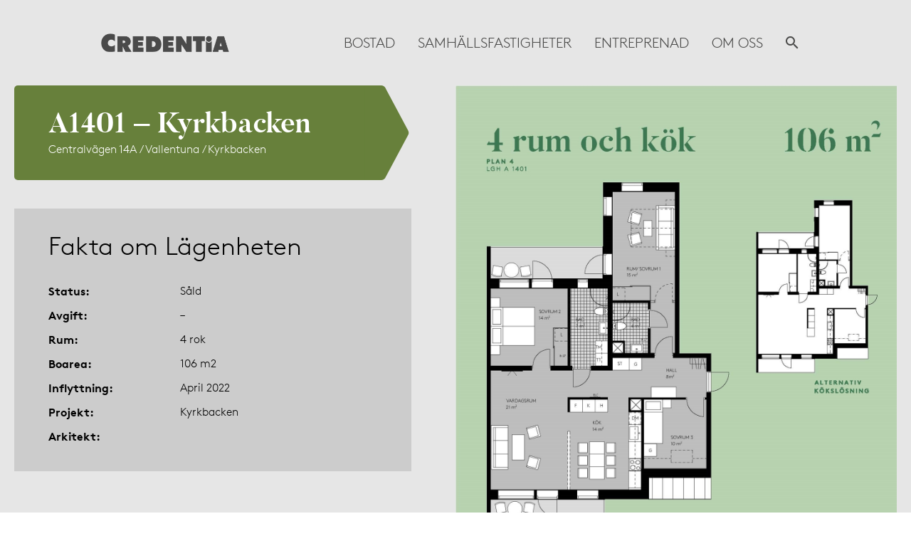

--- FILE ---
content_type: text/html; charset=UTF-8
request_url: https://www.credentia.se/objekt/a1401-kyrkbacken/
body_size: 12790
content:
<!doctype html>
<html lang="sv-SE">
<head>
    <meta charset="utf-8">
    <meta http-equiv="x-ua-compatible" content="ie=edge">
    <meta name="viewport" content="width=device-width, initial-scale=1">
    <meta name='robots' content='index, follow, max-image-preview:large, max-snippet:-1, max-video-preview:-1' />

	<!-- This site is optimized with the Yoast SEO plugin v26.6 - https://yoast.com/wordpress/plugins/seo/ -->
	<title>A1401 – Kyrkbacken - Credentia AB</title>
	<link rel="canonical" href="https://www.credentia.se/objekt/a1401-kyrkbacken/" />
	<meta property="og:locale" content="sv_SE" />
	<meta property="og:type" content="article" />
	<meta property="og:title" content="A1401 – Kyrkbacken - Credentia AB" />
	<meta property="og:url" content="https://www.credentia.se/objekt/a1401-kyrkbacken/" />
	<meta property="og:site_name" content="Credentia AB" />
	<meta property="article:modified_time" content="2023-09-07T06:46:18+00:00" />
	<meta name="twitter:card" content="summary_large_image" />
	<script type="application/ld+json" class="yoast-schema-graph">{"@context":"https://schema.org","@graph":[{"@type":"WebPage","@id":"https://www.credentia.se/objekt/a1401-kyrkbacken/","url":"https://www.credentia.se/objekt/a1401-kyrkbacken/","name":"A1401 – Kyrkbacken - Credentia AB","isPartOf":{"@id":"https://www.credentia.se/#website"},"datePublished":"2020-03-12T07:08:20+00:00","dateModified":"2023-09-07T06:46:18+00:00","breadcrumb":{"@id":"https://www.credentia.se/objekt/a1401-kyrkbacken/#breadcrumb"},"inLanguage":"sv-SE","potentialAction":[{"@type":"ReadAction","target":["https://www.credentia.se/objekt/a1401-kyrkbacken/"]}]},{"@type":"BreadcrumbList","@id":"https://www.credentia.se/objekt/a1401-kyrkbacken/#breadcrumb","itemListElement":[{"@type":"ListItem","position":1,"name":"Hem","item":"https://www.credentia.se/"},{"@type":"ListItem","position":2,"name":"Objekt","item":"https://www.credentia.se/objekt/"},{"@type":"ListItem","position":3,"name":"A1401 – Kyrkbacken"}]},{"@type":"WebSite","@id":"https://www.credentia.se/#website","url":"https://www.credentia.se/","name":"Credentia AB","description":"Bostäder och byggentreprenader i Stockholm och Roslagen","potentialAction":[{"@type":"SearchAction","target":{"@type":"EntryPoint","urlTemplate":"https://www.credentia.se/?s={search_term_string}"},"query-input":{"@type":"PropertyValueSpecification","valueRequired":true,"valueName":"search_term_string"}}],"inLanguage":"sv-SE"}]}</script>
	<!-- / Yoast SEO plugin. -->


<link rel='dns-prefetch' href='//www.credentia.se' />
<link rel="alternate" title="oEmbed (JSON)" type="application/json+oembed" href="https://www.credentia.se/wp-json/oembed/1.0/embed?url=https%3A%2F%2Fwww.credentia.se%2Fobjekt%2Fa1401-kyrkbacken%2F" />
<link rel="alternate" title="oEmbed (XML)" type="text/xml+oembed" href="https://www.credentia.se/wp-json/oembed/1.0/embed?url=https%3A%2F%2Fwww.credentia.se%2Fobjekt%2Fa1401-kyrkbacken%2F&#038;format=xml" />
<!-- BEGIN Favicon -->
<link class="wa-appIcon" rel="apple-touch-icon" type="image/png" sizes="152x152" href="https://www.credentia.se/app/mu-plugins/favicon/sites/1/production/touch-152.png">
<link class="wa-appIcon" rel="apple-touch-icon" type="image/png" sizes="167x167" href="https://www.credentia.se/app/mu-plugins/favicon/sites/1/production/touch-167.png">
<link class="wa-appIcon" rel="apple-touch-icon" type="image/png" sizes="180x180" href="https://www.credentia.se/app/mu-plugins/favicon/sites/1/production/touch-180.png">
<link class="wa-appIcon" rel="icon" type="image/png" sizes="16x16" href="https://www.credentia.se/app/mu-plugins/favicon/sites/1/production/web-16.png">
<link class="wa-appIcon" rel="icon" type="image/png" sizes="32x32" href="https://www.credentia.se/app/mu-plugins/favicon/sites/1/production/web-32.png">
<link class="wa-appIcon" rel="icon" type="image/png" sizes="128x128" href="https://www.credentia.se/app/mu-plugins/favicon/sites/1/production/android-128.png">
<link class="wa-appIcon" rel="icon" type="image/png" sizes="192x192" href="https://www.credentia.se/app/mu-plugins/favicon/sites/1/production/android-192.png">
<link class="wa-appIcon" rel="icon" type="image/png" sizes="196x196" href="https://www.credentia.se/app/mu-plugins/favicon/sites/1/production/android-196.png">
    <meta name="theme-color" content="#E25D60">
    <meta name="msapplication-navbutton-color" content="#E25D60">
    <meta name="apple-mobile-web-app-capable" content="yes"/>
    <meta name="apple-mobile-web-app-status-bar-style" content="default"/>
<script>
    (function() {
        var usingScheme = checkCookie()
        var scheme
        if (window.matchMedia) {
            scheme = window.matchMedia('(prefers-color-scheme: dark)').matches ? 'dark' : 'light'
            if (scheme !== usingScheme) {
                setCookie(scheme)
            }
        }
        function checkCookie() {
            var matches = document.cookie.match(/(?:;\s?)?prefers_color_scheme=([^;]])/)
            if (matches) {
                return matches[1]
            }
            return null
        }
        function setCookie(scheme) {
            document.cookie = 'prefers_color_scheme=' + scheme + '; expires=' + (new Date(new Date() + 3600000*24*31)).toUTCString() + '; path=/'
        }
    }())
</script>
<!-- END Favicon -->
<style id='wp-img-auto-sizes-contain-inline-css' type='text/css'>
img:is([sizes=auto i],[sizes^="auto," i]){contain-intrinsic-size:3000px 1500px}
/*# sourceURL=wp-img-auto-sizes-contain-inline-css */
</style>
<style id='wp-block-library-inline-css' type='text/css'>
:root{--wp-block-synced-color:#7a00df;--wp-block-synced-color--rgb:122,0,223;--wp-bound-block-color:var(--wp-block-synced-color);--wp-editor-canvas-background:#ddd;--wp-admin-theme-color:#007cba;--wp-admin-theme-color--rgb:0,124,186;--wp-admin-theme-color-darker-10:#006ba1;--wp-admin-theme-color-darker-10--rgb:0,107,160.5;--wp-admin-theme-color-darker-20:#005a87;--wp-admin-theme-color-darker-20--rgb:0,90,135;--wp-admin-border-width-focus:2px}@media (min-resolution:192dpi){:root{--wp-admin-border-width-focus:1.5px}}.wp-element-button{cursor:pointer}:root .has-very-light-gray-background-color{background-color:#eee}:root .has-very-dark-gray-background-color{background-color:#313131}:root .has-very-light-gray-color{color:#eee}:root .has-very-dark-gray-color{color:#313131}:root .has-vivid-green-cyan-to-vivid-cyan-blue-gradient-background{background:linear-gradient(135deg,#00d084,#0693e3)}:root .has-purple-crush-gradient-background{background:linear-gradient(135deg,#34e2e4,#4721fb 50%,#ab1dfe)}:root .has-hazy-dawn-gradient-background{background:linear-gradient(135deg,#faaca8,#dad0ec)}:root .has-subdued-olive-gradient-background{background:linear-gradient(135deg,#fafae1,#67a671)}:root .has-atomic-cream-gradient-background{background:linear-gradient(135deg,#fdd79a,#004a59)}:root .has-nightshade-gradient-background{background:linear-gradient(135deg,#330968,#31cdcf)}:root .has-midnight-gradient-background{background:linear-gradient(135deg,#020381,#2874fc)}:root{--wp--preset--font-size--normal:16px;--wp--preset--font-size--huge:42px}.has-regular-font-size{font-size:1em}.has-larger-font-size{font-size:2.625em}.has-normal-font-size{font-size:var(--wp--preset--font-size--normal)}.has-huge-font-size{font-size:var(--wp--preset--font-size--huge)}.has-text-align-center{text-align:center}.has-text-align-left{text-align:left}.has-text-align-right{text-align:right}.has-fit-text{white-space:nowrap!important}#end-resizable-editor-section{display:none}.aligncenter{clear:both}.items-justified-left{justify-content:flex-start}.items-justified-center{justify-content:center}.items-justified-right{justify-content:flex-end}.items-justified-space-between{justify-content:space-between}.screen-reader-text{border:0;clip-path:inset(50%);height:1px;margin:-1px;overflow:hidden;padding:0;position:absolute;width:1px;word-wrap:normal!important}.screen-reader-text:focus{background-color:#ddd;clip-path:none;color:#444;display:block;font-size:1em;height:auto;left:5px;line-height:normal;padding:15px 23px 14px;text-decoration:none;top:5px;width:auto;z-index:100000}html :where(.has-border-color){border-style:solid}html :where([style*=border-top-color]){border-top-style:solid}html :where([style*=border-right-color]){border-right-style:solid}html :where([style*=border-bottom-color]){border-bottom-style:solid}html :where([style*=border-left-color]){border-left-style:solid}html :where([style*=border-width]){border-style:solid}html :where([style*=border-top-width]){border-top-style:solid}html :where([style*=border-right-width]){border-right-style:solid}html :where([style*=border-bottom-width]){border-bottom-style:solid}html :where([style*=border-left-width]){border-left-style:solid}html :where(img[class*=wp-image-]){height:auto;max-width:100%}:where(figure){margin:0 0 1em}html :where(.is-position-sticky){--wp-admin--admin-bar--position-offset:var(--wp-admin--admin-bar--height,0px)}@media screen and (max-width:600px){html :where(.is-position-sticky){--wp-admin--admin-bar--position-offset:0px}}

/*# sourceURL=wp-block-library-inline-css */
</style><style id='global-styles-inline-css' type='text/css'>
:root{--wp--preset--aspect-ratio--square: 1;--wp--preset--aspect-ratio--4-3: 4/3;--wp--preset--aspect-ratio--3-4: 3/4;--wp--preset--aspect-ratio--3-2: 3/2;--wp--preset--aspect-ratio--2-3: 2/3;--wp--preset--aspect-ratio--16-9: 16/9;--wp--preset--aspect-ratio--9-16: 9/16;--wp--preset--color--black: #000000;--wp--preset--color--cyan-bluish-gray: #abb8c3;--wp--preset--color--white: #ffffff;--wp--preset--color--pale-pink: #f78da7;--wp--preset--color--vivid-red: #cf2e2e;--wp--preset--color--luminous-vivid-orange: #ff6900;--wp--preset--color--luminous-vivid-amber: #fcb900;--wp--preset--color--light-green-cyan: #7bdcb5;--wp--preset--color--vivid-green-cyan: #00d084;--wp--preset--color--pale-cyan-blue: #8ed1fc;--wp--preset--color--vivid-cyan-blue: #0693e3;--wp--preset--color--vivid-purple: #9b51e0;--wp--preset--gradient--vivid-cyan-blue-to-vivid-purple: linear-gradient(135deg,rgb(6,147,227) 0%,rgb(155,81,224) 100%);--wp--preset--gradient--light-green-cyan-to-vivid-green-cyan: linear-gradient(135deg,rgb(122,220,180) 0%,rgb(0,208,130) 100%);--wp--preset--gradient--luminous-vivid-amber-to-luminous-vivid-orange: linear-gradient(135deg,rgb(252,185,0) 0%,rgb(255,105,0) 100%);--wp--preset--gradient--luminous-vivid-orange-to-vivid-red: linear-gradient(135deg,rgb(255,105,0) 0%,rgb(207,46,46) 100%);--wp--preset--gradient--very-light-gray-to-cyan-bluish-gray: linear-gradient(135deg,rgb(238,238,238) 0%,rgb(169,184,195) 100%);--wp--preset--gradient--cool-to-warm-spectrum: linear-gradient(135deg,rgb(74,234,220) 0%,rgb(151,120,209) 20%,rgb(207,42,186) 40%,rgb(238,44,130) 60%,rgb(251,105,98) 80%,rgb(254,248,76) 100%);--wp--preset--gradient--blush-light-purple: linear-gradient(135deg,rgb(255,206,236) 0%,rgb(152,150,240) 100%);--wp--preset--gradient--blush-bordeaux: linear-gradient(135deg,rgb(254,205,165) 0%,rgb(254,45,45) 50%,rgb(107,0,62) 100%);--wp--preset--gradient--luminous-dusk: linear-gradient(135deg,rgb(255,203,112) 0%,rgb(199,81,192) 50%,rgb(65,88,208) 100%);--wp--preset--gradient--pale-ocean: linear-gradient(135deg,rgb(255,245,203) 0%,rgb(182,227,212) 50%,rgb(51,167,181) 100%);--wp--preset--gradient--electric-grass: linear-gradient(135deg,rgb(202,248,128) 0%,rgb(113,206,126) 100%);--wp--preset--gradient--midnight: linear-gradient(135deg,rgb(2,3,129) 0%,rgb(40,116,252) 100%);--wp--preset--font-size--small: 13px;--wp--preset--font-size--medium: 20px;--wp--preset--font-size--large: 36px;--wp--preset--font-size--x-large: 42px;--wp--preset--spacing--20: 0.44rem;--wp--preset--spacing--30: 0.67rem;--wp--preset--spacing--40: 1rem;--wp--preset--spacing--50: 1.5rem;--wp--preset--spacing--60: 2.25rem;--wp--preset--spacing--70: 3.38rem;--wp--preset--spacing--80: 5.06rem;--wp--preset--shadow--natural: 6px 6px 9px rgba(0, 0, 0, 0.2);--wp--preset--shadow--deep: 12px 12px 50px rgba(0, 0, 0, 0.4);--wp--preset--shadow--sharp: 6px 6px 0px rgba(0, 0, 0, 0.2);--wp--preset--shadow--outlined: 6px 6px 0px -3px rgb(255, 255, 255), 6px 6px rgb(0, 0, 0);--wp--preset--shadow--crisp: 6px 6px 0px rgb(0, 0, 0);}:where(.is-layout-flex){gap: 0.5em;}:where(.is-layout-grid){gap: 0.5em;}body .is-layout-flex{display: flex;}.is-layout-flex{flex-wrap: wrap;align-items: center;}.is-layout-flex > :is(*, div){margin: 0;}body .is-layout-grid{display: grid;}.is-layout-grid > :is(*, div){margin: 0;}:where(.wp-block-columns.is-layout-flex){gap: 2em;}:where(.wp-block-columns.is-layout-grid){gap: 2em;}:where(.wp-block-post-template.is-layout-flex){gap: 1.25em;}:where(.wp-block-post-template.is-layout-grid){gap: 1.25em;}.has-black-color{color: var(--wp--preset--color--black) !important;}.has-cyan-bluish-gray-color{color: var(--wp--preset--color--cyan-bluish-gray) !important;}.has-white-color{color: var(--wp--preset--color--white) !important;}.has-pale-pink-color{color: var(--wp--preset--color--pale-pink) !important;}.has-vivid-red-color{color: var(--wp--preset--color--vivid-red) !important;}.has-luminous-vivid-orange-color{color: var(--wp--preset--color--luminous-vivid-orange) !important;}.has-luminous-vivid-amber-color{color: var(--wp--preset--color--luminous-vivid-amber) !important;}.has-light-green-cyan-color{color: var(--wp--preset--color--light-green-cyan) !important;}.has-vivid-green-cyan-color{color: var(--wp--preset--color--vivid-green-cyan) !important;}.has-pale-cyan-blue-color{color: var(--wp--preset--color--pale-cyan-blue) !important;}.has-vivid-cyan-blue-color{color: var(--wp--preset--color--vivid-cyan-blue) !important;}.has-vivid-purple-color{color: var(--wp--preset--color--vivid-purple) !important;}.has-black-background-color{background-color: var(--wp--preset--color--black) !important;}.has-cyan-bluish-gray-background-color{background-color: var(--wp--preset--color--cyan-bluish-gray) !important;}.has-white-background-color{background-color: var(--wp--preset--color--white) !important;}.has-pale-pink-background-color{background-color: var(--wp--preset--color--pale-pink) !important;}.has-vivid-red-background-color{background-color: var(--wp--preset--color--vivid-red) !important;}.has-luminous-vivid-orange-background-color{background-color: var(--wp--preset--color--luminous-vivid-orange) !important;}.has-luminous-vivid-amber-background-color{background-color: var(--wp--preset--color--luminous-vivid-amber) !important;}.has-light-green-cyan-background-color{background-color: var(--wp--preset--color--light-green-cyan) !important;}.has-vivid-green-cyan-background-color{background-color: var(--wp--preset--color--vivid-green-cyan) !important;}.has-pale-cyan-blue-background-color{background-color: var(--wp--preset--color--pale-cyan-blue) !important;}.has-vivid-cyan-blue-background-color{background-color: var(--wp--preset--color--vivid-cyan-blue) !important;}.has-vivid-purple-background-color{background-color: var(--wp--preset--color--vivid-purple) !important;}.has-black-border-color{border-color: var(--wp--preset--color--black) !important;}.has-cyan-bluish-gray-border-color{border-color: var(--wp--preset--color--cyan-bluish-gray) !important;}.has-white-border-color{border-color: var(--wp--preset--color--white) !important;}.has-pale-pink-border-color{border-color: var(--wp--preset--color--pale-pink) !important;}.has-vivid-red-border-color{border-color: var(--wp--preset--color--vivid-red) !important;}.has-luminous-vivid-orange-border-color{border-color: var(--wp--preset--color--luminous-vivid-orange) !important;}.has-luminous-vivid-amber-border-color{border-color: var(--wp--preset--color--luminous-vivid-amber) !important;}.has-light-green-cyan-border-color{border-color: var(--wp--preset--color--light-green-cyan) !important;}.has-vivid-green-cyan-border-color{border-color: var(--wp--preset--color--vivid-green-cyan) !important;}.has-pale-cyan-blue-border-color{border-color: var(--wp--preset--color--pale-cyan-blue) !important;}.has-vivid-cyan-blue-border-color{border-color: var(--wp--preset--color--vivid-cyan-blue) !important;}.has-vivid-purple-border-color{border-color: var(--wp--preset--color--vivid-purple) !important;}.has-vivid-cyan-blue-to-vivid-purple-gradient-background{background: var(--wp--preset--gradient--vivid-cyan-blue-to-vivid-purple) !important;}.has-light-green-cyan-to-vivid-green-cyan-gradient-background{background: var(--wp--preset--gradient--light-green-cyan-to-vivid-green-cyan) !important;}.has-luminous-vivid-amber-to-luminous-vivid-orange-gradient-background{background: var(--wp--preset--gradient--luminous-vivid-amber-to-luminous-vivid-orange) !important;}.has-luminous-vivid-orange-to-vivid-red-gradient-background{background: var(--wp--preset--gradient--luminous-vivid-orange-to-vivid-red) !important;}.has-very-light-gray-to-cyan-bluish-gray-gradient-background{background: var(--wp--preset--gradient--very-light-gray-to-cyan-bluish-gray) !important;}.has-cool-to-warm-spectrum-gradient-background{background: var(--wp--preset--gradient--cool-to-warm-spectrum) !important;}.has-blush-light-purple-gradient-background{background: var(--wp--preset--gradient--blush-light-purple) !important;}.has-blush-bordeaux-gradient-background{background: var(--wp--preset--gradient--blush-bordeaux) !important;}.has-luminous-dusk-gradient-background{background: var(--wp--preset--gradient--luminous-dusk) !important;}.has-pale-ocean-gradient-background{background: var(--wp--preset--gradient--pale-ocean) !important;}.has-electric-grass-gradient-background{background: var(--wp--preset--gradient--electric-grass) !important;}.has-midnight-gradient-background{background: var(--wp--preset--gradient--midnight) !important;}.has-small-font-size{font-size: var(--wp--preset--font-size--small) !important;}.has-medium-font-size{font-size: var(--wp--preset--font-size--medium) !important;}.has-large-font-size{font-size: var(--wp--preset--font-size--large) !important;}.has-x-large-font-size{font-size: var(--wp--preset--font-size--x-large) !important;}
/*# sourceURL=global-styles-inline-css */
</style>

<style id='classic-theme-styles-inline-css' type='text/css'>
/*! This file is auto-generated */
.wp-block-button__link{color:#fff;background-color:#32373c;border-radius:9999px;box-shadow:none;text-decoration:none;padding:calc(.667em + 2px) calc(1.333em + 2px);font-size:1.125em}.wp-block-file__button{background:#32373c;color:#fff;text-decoration:none}
/*# sourceURL=/wp-includes/css/classic-themes.min.css */
</style>
<link rel='stylesheet' id='contact-form-7-css' href='https://www.credentia.se/app/plugins/contact-form-7/includes/css/styles.css?ver=6.1.4' type='text/css' media='all' />
<link rel='stylesheet' id='fonts-css' href='https://www.credentia.se/app/themes/wa-theme/assets/webfonts/fonts.css?ver=v4.7.2' type='text/css' media='all' />
<link rel='stylesheet' id='font-awesome-css' href='https://www.credentia.se/app/themes/wa-theme/assets/font-awesome/css/font-awesome.min.css?ver=0.0.1' type='text/css' media='all' />
<link rel='stylesheet' id='style-css' href='https://www.credentia.se/app/themes/wa-theme/dist/main.css?ver=v4.7.2' type='text/css' media='all' />
<script type="text/javascript" src="https://www.credentia.se/wp/wp-includes/js/jquery/jquery.min.js?ver=3.7.1" id="jquery-core-js"></script>
<script type="text/javascript" src="https://www.credentia.se/wp/wp-includes/js/jquery/jquery-migrate.min.js?ver=3.4.1" id="jquery-migrate-js"></script>
<script type="text/javascript" id="3d-flip-book-client-locale-loader-js-extra">
/* <![CDATA[ */
var FB3D_CLIENT_LOCALE = {"ajaxurl":"https://www.credentia.se/wp/wp-admin/admin-ajax.php","dictionary":{"Table of contents":"Table of contents","Close":"Close","Bookmarks":"Bookmarks","Thumbnails":"Thumbnails","Search":"Search","Share":"Share","Facebook":"Facebook","Twitter":"Twitter","Email":"Email","Play":"Play","Previous page":"Previous page","Next page":"Next page","Zoom in":"Zoom in","Zoom out":"Zoom out","Fit view":"Fit view","Auto play":"Auto play","Full screen":"Full screen","More":"More","Smart pan":"Smart pan","Single page":"Single page","Sounds":"Sounds","Stats":"Stats","Print":"Print","Download":"Download","Goto first page":"Goto first page","Goto last page":"Goto last page"},"images":"https://www.credentia.se/app/plugins/interactive-3d-flipbook-powered-physics-engine/assets/images/","jsData":{"urls":[],"posts":{"ids_mis":[],"ids":[]},"pages":[],"firstPages":[],"bookCtrlProps":[],"bookTemplates":[]},"key":"3d-flip-book","pdfJS":{"pdfJsLib":"https://www.credentia.se/app/plugins/interactive-3d-flipbook-powered-physics-engine/assets/js/pdf.min.js?ver=4.3.136","pdfJsWorker":"https://www.credentia.se/app/plugins/interactive-3d-flipbook-powered-physics-engine/assets/js/pdf.worker.js?ver=4.3.136","stablePdfJsLib":"https://www.credentia.se/app/plugins/interactive-3d-flipbook-powered-physics-engine/assets/js/stable/pdf.min.js?ver=2.5.207","stablePdfJsWorker":"https://www.credentia.se/app/plugins/interactive-3d-flipbook-powered-physics-engine/assets/js/stable/pdf.worker.js?ver=2.5.207","pdfJsCMapUrl":"https://www.credentia.se/app/plugins/interactive-3d-flipbook-powered-physics-engine/assets/cmaps/"},"cacheurl":"https://www.credentia.se/app/uploads/3d-flip-book/cache/","pluginsurl":"https://www.credentia.se/app/plugins/","pluginurl":"https://www.credentia.se/app/plugins/interactive-3d-flipbook-powered-physics-engine/","thumbnailSize":{"width":"360","height":"360"},"version":"1.16.17"};
//# sourceURL=3d-flip-book-client-locale-loader-js-extra
/* ]]> */
</script>
<script type="text/javascript" src="https://www.credentia.se/app/plugins/interactive-3d-flipbook-powered-physics-engine/assets/js/client-locale-loader.js?ver=1.16.17" id="3d-flip-book-client-locale-loader-js" async="async" data-wp-strategy="async"></script>
<link rel="https://api.w.org/" href="https://www.credentia.se/wp-json/" /><link rel="icon" href="https://www.credentia.se/app/uploads/2016/08/cropped-favicon-360x360.png" sizes="32x32" />
<link rel="icon" href="https://www.credentia.se/app/uploads/2016/08/cropped-favicon-360x360.png" sizes="192x192" />
<link rel="apple-touch-icon" href="https://www.credentia.se/app/uploads/2016/08/cropped-favicon-360x360.png" />
<meta name="msapplication-TileImage" content="https://www.credentia.se/app/uploads/2016/08/cropped-favicon-360x360.png" />
    <script>window.$ = window.jQuery</script>

            <!-- Google Tag Manager -->
        <script>(function(w,d,s,l,i){w[l]=w[l]||[];w[l].push({'gtm.start':
                    new Date().getTime(),event:'gtm.js'});var f=d.getElementsByTagName(s)[0],
                                                              j=d.createElement(s),dl=l!='dataLayer'?'&l='+l:'';j.async=true;j.src=
                'https://www.googletagmanager.com/gtm.js?id='+i+dl;f.parentNode.insertBefore(j,f);
            })(window,document,'script','dataLayer','GTM-P4DFFHN');</script>
        <!-- End Google Tag Manager -->
    
    
            <!-- Meta Pixel Code -->
        <script>!function(f,b,e,v,n,t,s){if(f.fbq)return;n=f.fbq=function(){n.callMethod?n.callMethod.apply(n,arguments):n.queue.push(arguments)};if(!f._fbq)f._fbq=n;n.push=n;n.loaded=!0;n.version='2.0';n.queue=[];t=b.createElement(e);t.async=!0;t.src=v;s=b.getElementsByTagName(e)[0];s.parentNode.insertBefore(t,s)}(window, document,'script','https://connect.facebook.net/en_US/fbevents.js');fbq('init', '643994476692631');fbq('track', 'PageView');</script>
        <!-- End Meta Pixel Code -->
    
</head>
<body class="wp-singular objekt-template-default single single-objekt postid-152105 wp-theme-wa-theme blog-credentia">

    <!-- Google Tag Manager (noscript) -->
    <noscript><iframe src="https://www.googletagmanager.com/ns.html?id=GTM-P4DFFHN"
                  height="0" width="0" style="display:none;visibility:hidden"></iframe></noscript>
    <!-- End Google Tag Manager (noscript) -->
    <!-- Meta Pixel Code -->
    <noscript><img height="1" width="1" style="display:none"src=https://www.facebook.com/tr?id=643994476692631&ev=PageView&noscript=1/></noscript>
    <!-- End Meta Pixel Code -->

    <div class="searcher">
        <div class="main-search">
            <a class="main-search__close" href="#"></a>
            <form class="main-search__form">
                <input type="text" class="main-search__input" placeholder="SÖK"/>
                <button class="main-search__button">
                    <i class="icon icon-search" aria-hidden="true"></i>
                </button>
                <div class="main-search__types"></div>
                <div class="main-search__criteria"></div>
            </form>
            <div class="main-search__content-wrapper">
                <div class="main-search__content"></div>
                <div class="main-search__preloader">
                    <svg class="circle-preloader" viewBox="0 0 120 120">
                        <circle cx="60" cy="60" r="50"></circle>
                    </svg>
                </div>
            </div>
        </div>
    </div>

<header id="site-header" class="site-header">
    <div class="container site-header__container">
        <div class="site-header__top-row">
                        <div class="site-header__logo">
                <a href="https://www.credentia.se" title="Credentia AB">
                    <img src="https://www.credentia.se/app/uploads/2018/02/credentialogo_grey_rgb.png" alt="Credentia AB"/>
                </a>
                            </div>
        </div>
        <div class="site-header__bottom-row">
                            <a class="searcher-btn" href="#"><i class="icon icon-search"></i></a>
                        <nav class="site-header__menu">
                <div class="menu-main-menu-container"><ul id="menu-main-menu" class="menu"><li id="menu-item-151570" class="menu-item menu-item-type-post_type menu-item-object-page menu-item-151570"><a href="https://www.credentia.se/bostad/">Bostad</a></li>
<li id="menu-item-155089" class="menu-item menu-item-type-post_type menu-item-object-page menu-item-155089"><a href="https://www.credentia.se/samhallsfastigheter/">Samhällsfastigheter</a></li>
<li id="menu-item-151569" class="menu-item menu-item-type-post_type menu-item-object-page menu-item-151569"><a href="https://www.credentia.se/entreprenad/">Entreprenad</a></li>
<li id="menu-item-96" class="menu-item menu-item-type-post_type menu-item-object-page menu-item-has-children menu-item-96"><a href="https://www.credentia.se/om-oss/">Om oss</a>
<ul class="sub-menu">
	<li id="menu-item-924" class="menu-item menu-item-type-post_type menu-item-object-page menu-item-924"><a href="https://www.credentia.se/aktuella-nyheter-press-credentia/">Aktuellt</a></li>
	<li id="menu-item-23576" class="menu-item menu-item-type-custom menu-item-object-custom menu-item-23576"><a href="https://jobb.credentia.se/">Karriär</a></li>
	<li id="menu-item-151738" class="menu-item menu-item-type-post_type menu-item-object-page menu-item-151738"><a href="https://www.credentia.se/miljo-hallbarhet/">Miljö och hållbarhet</a></li>
	<li id="menu-item-152003" class="menu-item menu-item-type-post_type menu-item-object-page menu-item-152003"><a href="https://www.credentia.se/styrelsen/">Styrelsen</a></li>
	<li id="menu-item-153715" class="menu-item menu-item-type-post_type menu-item-object-page menu-item-153715"><a href="https://www.credentia.se/kundservice/">Kundservice</a></li>
	<li id="menu-item-95" class="menu-item menu-item-type-post_type menu-item-object-page menu-item-95"><a href="https://www.credentia.se/kontakta-oss/">Kontakta Oss</a></li>
</ul>
</li>
<li class="menu-item"><a class="searcher-btn" href="#"><i class="icon icon-search"></i></a></ul></div>
            </nav>
            <div class="hamburger">
                <div class="hamburger-inner">
                    <div class="one line"></div>
                    <div class="two line"></div>
                    <div class="three line"></div>
                </div>
            </div>
        </div>
        <div class="site-header__background"></div>
    </div>
</header>


<main id="main-content" class="main-content">
    <article
    class="single-property prop proptype-objekt Såld rooms-4"
    data-property-guid="50QBG5EU18F832EO"
    data-property-type="objekt"
    data-property-wpid="152105">
    <script class="property-images" type="application/json">["\/\/www.credentia.se\/app\/uploads\/vitec_cache\/bild\/51CQ3OE0LT7Q7KNM.jpg"]</script>

        <div class="info-tabs">
        <div class="info-tabs__content">

                        <section class="prop-splash proptype-objekt" data-blockid="intro">
                <div class="prop-splash__hero">
                    <div class="prop-splash__heading Såld -mb">
                        <h1 class="prop-splash__heading__title">A1401 – Kyrkbacken</h1>
                        <p class="prop-splash__heading__address">Centralvägen 14A / Vallentuna / Kyrkbacken</p>
                        <svg width="63" height="133" viewBox="0 0 63 133" xmlns="http://www.w3.org/2000/svg">
                            <path fill-rule="evenodd" clip-rule="evenodd"
                                  d="M23.7242 0H0V133H23.7242C26.1216 133 28.3243 131.68 29.4553 129.567L61.5604 69.5666C62.5855 67.6507 62.5855 65.3493 61.5604 63.4334L29.4554 3.43338C28.3243 1.3196 26.1216 0 23.7242 0Z"/>
                        </svg>
                    </div>
                    <div class="prop-splash__hero-image">
                        <img src="//www.credentia.se/app/uploads/vitec_cache/bild/51CQ3OE0LT7Q7KNM.jpg" alt="A1401 – Kyrkbacken">
                    </div>
                    <div class="prop-splash__content">
                        <div class="prop-splash__heading Såld -dt">
                            <h1 class="prop-splash__heading__title">A1401 – Kyrkbacken</h1>
                            <p class="prop-splash__heading__address">Centralvägen 14A / Vallentuna / Kyrkbacken</p>
                            <svg width="63" height="133" viewBox="0 0 63 133" xmlns="http://www.w3.org/2000/svg">
                                <path fill-rule="evenodd" clip-rule="evenodd"
                                      d="M23.7242 0H0V133H23.7242C26.1216 133 28.3243 131.68 29.4553 129.567L61.5604 69.5666C62.5855 67.6507 62.5855 65.3493 61.5604 63.4334L29.4554 3.43338C28.3243 1.3196 26.1216 0 23.7242 0Z"/>
                            </svg>
                        </div>

                                                
                                                <section class="property-facts">
                                                            <div class="property-facts__wrapper">
                                    <h2 class="property-header2">Fakta om Lägenheten</h2>
                                    <ul class="property-facts__list">
                                                                                                                                    <li class="trow">
                                                    <p class="tcell name">Status</p>
                                                    <p class="tcell value">Såld</p>
                                                </li>
                                                                                                                                                                                <li class="trow">
                                                    <p class="tcell name">Avgift</p>
                                                    <p class="tcell value">–</p>
                                                </li>
                                                                                                                                                                                <li class="trow">
                                                    <p class="tcell name">Rum</p>
                                                    <p class="tcell value">4 rok</p>
                                                </li>
                                                                                                                                                                                <li class="trow">
                                                    <p class="tcell name">Boarea</p>
                                                    <p class="tcell value">106 m2</p>
                                                </li>
                                                                                                                                                                                <li class="trow emptyrow"></li>
                                                                                                                                                                                <li class="trow">
                                                    <p class="tcell name">Inflyttning</p>
                                                    <p class="tcell value">April 2022</p>
                                                </li>
                                                                                                                                                                                <li class="trow emptyrow"></li>
                                                                                                                                                                                <li class="trow">
                                                    <p class="tcell name">Projekt</p>
                                                    <p class="tcell value">Kyrkbacken</p>
                                                </li>
                                                                                                                                                                                <li class="trow">
                                                    <p class="tcell name">Arkitekt</p>
                                                    <p class="tcell value"></p>
                                                </li>
                                                                                    
                                                                                                                                                                                                                                                                                                                                                                                                                                                                                                                                                                                                                                                            </ul>
                                </div>
                                                    </section>

                        <div class="property-buttons-wrapper">
                                                            <button class="property-gallery-button property-button"
                                        data-rel="lightbox">Se bilder</button>
                            
                                                    </div>
                    </div>
                </div>
            </section>

            <div class="container">
                                <div class="property-details__wrapper">
                                            <section class="property-details"
                                 data-section-name="Dokument"
                                 data-blockid="detaljer">
                            <h2 class="property-header2">Dokument &amp; länkar</h2>
                            <ul class="property-details__list">
                                                                                                                                            <li class="trow">
                                            <a class="lank" href="https://www.credentia.se/kopprocessen/" title="Köpprocessen"
                                               target="__blank">Köpprocessen</a>
                                        </li>
                                                                            <li class="trow">
                                            <a class="lank" href="https://www.credentia.se/tillvalsprocessen/" title="Tillvalsprocessen"
                                               target="__blank">Tillvalsprocessen</a>
                                        </li>
                                                                            <li class="trow">
                                            <a class="lank" href="https://www.credentia.se/att-bo-i-bostadsratt/" title="Allmänna frågor och svar"
                                               target="__blank">Allmänna frågor och svar</a>
                                        </li>
                                                                                                </ul>
                        </section>
                    
                                        <section class="prop-contact"
                             data-section-name="Kontakt"
                             data-blockid="kontakt">
                        <h2 class="property-header2">Kontakt</h2>
                        <ul class="prop-contact__managers">
                                                            <li class="prop-contact__managers__manager">
                                    <div class="portrait" style="background-image: url('//www.credentia.se/app/uploads/vitec_cache/bild/5LIA6NE59DIESP55.jpg')"></div>
                                    <div class="links-group">
                                        <h3 class="name">Credentia kundtjänst hyresrätt</h3>
                                        <h4 class="position"></h4>
                                        <span class="link-phone">076-6776986</span>
                                        <a class="link-email"
                                           href="mailto:uthyrning@credentia.se">Skicka e-post</a>
                                    </div>
                                </li>
                                                    </ul>
                    </section>
                </div>

                                <section class="property-route-map prm"
         data-property-latitude="59.532854674775"
         data-property-longitude="18.074883855879"
         data-property-projekt-id="152194"
         data-property-easy2map-id=""
         data-blockid="karta">
    <h2 class="prm__header property-header2">Karta</h2>
    <div class="prm__map-root prop-view-map"></div>
    <div class="prm__controls">
        <h4 class="prm__controls__title">Restider</h4>
        <div class="prm__controls__routes">
            <div class="prm__controls__routes-inputs">
                <label>
                    <span>Från</span>
                    <input class="originAddress" type="text">
                </label>
                <span class="icon icon-arrow-short"></span>
                <label>
                    <span>Till</span>
                    <input class="currentAddress" type="text" readonly autocomplete="off">
                </label>
            </div>
            <button class="property-button prm__controls__directions">Sök resa</button>
        </div>
    </div>
</section>

                <section class="property-housing" data-section-name="Bostäder"
                         data-blockid="bostadsvaljare">
                    <h2 class="property-header2">Bostäder</h2>
                                                                                <div class="objektlista"
                         data-property-projekt-id="152194"
                         data-property-projekt-accommodation="Bostadsrätt">
                        <div class="objektlista__content property-view">
                            <div class="objektlista__content__list"></div>
                        </div>
                    </div>
                </section>

                <section class="property-links">
                    <a class="property-links__back" href="https://www.credentia.se/projekt/kyrkbacken/">
                        <span>Gå tillbaka till projektet</span>
                        <svg width="63" height="133" viewBox="0 0 63 133" xmlns="http://www.w3.org/2000/svg">
                            <path fill-rule="evenodd" clip-rule="evenodd"
                                  d="M23.7242 0H0V133H23.7242C26.1216 133 28.3243 131.68 29.4553 129.567L61.5604 69.5666C62.5855 67.6507 62.5855 65.3493 61.5604 63.4334L29.4554 3.43338C28.3243 1.3196 26.1216 0 23.7242 0Z"/>
                        </svg>
                    </a>
                                        <a class="property-button contact-link-anchor" href="">Kontakta oss</a>
                </section>
            </div>
        </div>
    </div>
</article>

</main>


<footer id="site-footer" class="site-footer">
    <section class="site-footer__top">
        <a class="site-footer__column footer-logo" href="https://www.credentia.se">
            <img class="footer-logo-img" src="https://www.credentia.se/app/uploads/2018/03/credentialogo_white_rgb.png"/>
        </a>
                    <nav class="site-footer__column main-menu-copy">
                <h3 class="site-footer__column__title">Meny</h3>
                <div class="menu-main-menu-container"><ul id="menu-main-menu-1" class="menu"><li class="menu-item menu-item-type-post_type menu-item-object-page menu-item-151570"><a href="https://www.credentia.se/bostad/">Bostad</a></li>
<li class="menu-item menu-item-type-post_type menu-item-object-page menu-item-155089"><a href="https://www.credentia.se/samhallsfastigheter/">Samhällsfastigheter</a></li>
<li class="menu-item menu-item-type-post_type menu-item-object-page menu-item-151569"><a href="https://www.credentia.se/entreprenad/">Entreprenad</a></li>
<li class="menu-item menu-item-type-post_type menu-item-object-page menu-item-96"><a href="https://www.credentia.se/om-oss/">Om oss</a></li>
<li class="menu-item"><a class="searcher-btn" href="#"><i class="icon icon-search"></i></a></ul></div>
            </nav>
            <nav class="site-footer__column footer-kontakt">
                <h3 class="site-footer__column__title">Kontakta oss</h3>
                <h4>Telefonnummer:</h4>
                <p><a href="tel:0176282000" title="Telefonnummer">0176-28 20 00</a></p>
                <h4>E-Post:</h4>
                <p><a href="mailto:info@credentia.se" title="E-Post">info@credentia.se</a></p>
                <h4>Adress:</h4>
                <p>Box 395, 761 24 Norrtälje</p>
            </nav>
            <nav class="site-footer__column footer-links">
                <h3 class="site-footer__column__title">Länkar</h3>
                                    <a href="https://www.credentia.se/kundservice/" title="Felanmälan för brf">Felanmälan för brf</a>
                                    <a href="https://www.sweax.se/felanmalan/" title="Felanmälan lokalhyresgäst">Felanmälan lokalhyresgäst</a>
                                    <a href="https://www.credentia.se/skotselanvisningar/" title="Skötsel- och driftanvisningar">Skötsel- och driftanvisningar</a>
                                    <a href="https://credentia.libitum.cloud/" title="Boportalen">Boportalen</a>
                            </nav>
            <nav class="site-footer__column footer-social">
                <h3 class="site-footer__column__title">Följ Credentia AB</h3>
                                    <a href="https://www.facebook.com/credentia" target="_blank" title="Facebook"><i class="fa fa-facebook" aria-hidden="true"></i></a>
                                    <a href="https://www.linkedin.com/company/credentia-ab" target="_blank" title="LinkedIn"><i class="fa fa-linkedin" aria-hidden="true"></i></a>
                                    <a href="https://www.instagram.com/credentia.se" target="_blank" title="Instagram"><i class="fa fa-instagram" aria-hidden="true"></i></a>
                            </nav>
            </section>
    <section class="site-footer__bottom">
        <h3 class="site-footer__bottom__copyright">2022 © Credentia AB</h3>
    </section>
</footer>

<div class="auxilary">
    <div class="agreement-policy">
        <h2>Personuppgiftspolicy</h2>
        <div><div class="project_info col-sm-8 padding-sm-left-medium padding-sm-right-medium">
<p class="preamble">Vi behandlar dina personuppgifter enligt Personuppgiftslagen – PuL</p>
<p class="preamble">Vi på Credentia värnar om din integritet och vi behandlar givetvis alla uppgifter som du lämnar till oss i enlighet med personuppgiftslagen (PuL).</p>
<p class="preamble">Dina uppgifter behandlas i syfte att kunna förse dig med den information du efterfrågat.</p>
<p class="preamble">Vi kommer även att behandla uppgifterna i marknadsföringssyfte samt uppföljning av försäljning och produktutveckling. Dina kontaktuppgifter kan tänkas lämnas ut till samarbetspartners för att kunna uppfylla dina önskemål.</p>
<p class="preamble">Enligt PuL har du rätt att få upplysning kring vilka uppgifter vi har om dig, samt att en gång om året, kostnadsfritt, begära rättelse av felaktiga uppgifter.<br />
Om du vill veta vilka uppgifter vi har sparade om dig, eller om du vill rätta felaktiga uppgifter, vänligen maila eller posta en skriftlig begäran till info@credentia.se eller Stockholmsvägen 28, 761 43 Norrtälje</p>
</div>
</div>
    </div>
</div>
<script type="speculationrules">
{"prefetch":[{"source":"document","where":{"and":[{"href_matches":"/*"},{"not":{"href_matches":["/wp/wp-*.php","/wp/wp-admin/*","/app/uploads/*","/app/*","/app/plugins/*","/app/themes/wa-theme/*","/*\\?(.+)"]}},{"not":{"selector_matches":"a[rel~=\"nofollow\"]"}},{"not":{"selector_matches":".no-prefetch, .no-prefetch a"}}]},"eagerness":"conservative"}]}
</script>
<script type="text/javascript">
/* <![CDATA[ */
	var relevanssi_rt_regex = /(&|\?)_(rt|rt_nonce)=(\w+)/g
	var newUrl = window.location.search.replace(relevanssi_rt_regex, '')
	history.replaceState(null, null, window.location.pathname + newUrl + window.location.hash)
/* ]]> */
</script>
<script type="text/javascript" src="https://www.credentia.se/wp/wp-includes/js/dist/hooks.min.js?ver=dd5603f07f9220ed27f1" id="wp-hooks-js"></script>
<script type="text/javascript" src="https://www.credentia.se/wp/wp-includes/js/dist/i18n.min.js?ver=c26c3dc7bed366793375" id="wp-i18n-js"></script>
<script type="text/javascript" id="wp-i18n-js-after">
/* <![CDATA[ */
wp.i18n.setLocaleData( { 'text direction\u0004ltr': [ 'ltr' ] } );
//# sourceURL=wp-i18n-js-after
/* ]]> */
</script>
<script type="text/javascript" src="https://www.credentia.se/app/plugins/contact-form-7/includes/swv/js/index.js?ver=6.1.4" id="swv-js"></script>
<script type="text/javascript" id="contact-form-7-js-translations">
/* <![CDATA[ */
( function( domain, translations ) {
	var localeData = translations.locale_data[ domain ] || translations.locale_data.messages;
	localeData[""].domain = domain;
	wp.i18n.setLocaleData( localeData, domain );
} )( "contact-form-7", {"translation-revision-date":"2025-08-26 21:48:02+0000","generator":"GlotPress\/4.0.1","domain":"messages","locale_data":{"messages":{"":{"domain":"messages","plural-forms":"nplurals=2; plural=n != 1;","lang":"sv_SE"},"This contact form is placed in the wrong place.":["Detta kontaktformul\u00e4r \u00e4r placerat p\u00e5 fel st\u00e4lle."],"Error:":["Fel:"]}},"comment":{"reference":"includes\/js\/index.js"}} );
//# sourceURL=contact-form-7-js-translations
/* ]]> */
</script>
<script type="text/javascript" id="contact-form-7-js-before">
/* <![CDATA[ */
var wpcf7 = {
    "api": {
        "root": "https:\/\/www.credentia.se\/wp-json\/",
        "namespace": "contact-form-7\/v1"
    },
    "cached": 1
};
//# sourceURL=contact-form-7-js-before
/* ]]> */
</script>
<script type="text/javascript" src="https://www.credentia.se/app/plugins/contact-form-7/includes/js/index.js?ver=6.1.4" id="contact-form-7-js"></script>
<script type="text/javascript" src="https://www.credentia.se/app/themes/wa-theme/assets/slick-slider/slick.min.js?ver=v4.7.2" id="slick-js-js"></script>
<script type="text/javascript" id="script-js-extra">
/* <![CDATA[ */
var wpEnvironment = {"templateUrl":"https://www.credentia.se/app/themes/wa-theme","ajaxurl":"https://www.credentia.se/wp/wp-admin/admin-ajax.php"};
//# sourceURL=script-js-extra
/* ]]> */
</script>
<script type="text/javascript" src="https://www.credentia.se/app/themes/wa-theme/dist/main.js?ver=v4.7.2" id="script-js"></script>
<script type="text/javascript" src="https://www.google.com/recaptcha/api.js?render=6Lefj48UAAAAADWmdl--KNGOjyXIQrkLP4ic9LbB&amp;ver=3.0" id="google-recaptcha-js"></script>
<script type="text/javascript" src="https://www.credentia.se/wp/wp-includes/js/dist/vendor/wp-polyfill.min.js?ver=3.15.0" id="wp-polyfill-js"></script>
<script type="text/javascript" id="wpcf7-recaptcha-js-before">
/* <![CDATA[ */
var wpcf7_recaptcha = {
    "sitekey": "6Lefj48UAAAAADWmdl--KNGOjyXIQrkLP4ic9LbB",
    "actions": {
        "homepage": "homepage",
        "contactform": "contactform"
    }
};
//# sourceURL=wpcf7-recaptcha-js-before
/* ]]> */
</script>
<script type="text/javascript" src="https://www.credentia.se/app/plugins/contact-form-7/modules/recaptcha/index.js?ver=6.1.4" id="wpcf7-recaptcha-js"></script>


<script>
    if (/MSIE\s(6|7|8|9|10).0;/i.test(navigator.userAgent)) {
        document.body.innerHTML =
          '<div class="browser-not-supported">' +
          '<h1>Du använder en gammal webbläsare som är osäkra och inte stöds längre.</h1>' +
          '<h2><a href="https://browser-update.org/sv/update.html" target="__blank">Uppgradera din webbläsare</a> för att förbättra användarupplevelsen och garantera din internetsäkerhet.</h2>' +
          '<img src="https://www.credentia.se/app/themes/wa-theme/assets/images/ie_dead.png"/>' +
          '<h3>Du använder en gammal webbläsare som är osäkra och inte stöds längre.</h3>' +
          '</div>'
    }
</script>

</body>
</html>

<!--
Performance optimized by W3 Total Cache. Learn more: https://www.boldgrid.com/w3-total-cache/?utm_source=w3tc&utm_medium=footer_comment&utm_campaign=free_plugin


Served from: credentia.se @ 2026-01-19 20:34:52 by W3 Total Cache
-->

--- FILE ---
content_type: text/html; charset=utf-8
request_url: https://www.google.com/recaptcha/api2/anchor?ar=1&k=6Lefj48UAAAAADWmdl--KNGOjyXIQrkLP4ic9LbB&co=aHR0cHM6Ly93d3cuY3JlZGVudGlhLnNlOjQ0Mw..&hl=en&v=PoyoqOPhxBO7pBk68S4YbpHZ&size=invisible&anchor-ms=20000&execute-ms=30000&cb=42ri5atn7y9q
body_size: 48428
content:
<!DOCTYPE HTML><html dir="ltr" lang="en"><head><meta http-equiv="Content-Type" content="text/html; charset=UTF-8">
<meta http-equiv="X-UA-Compatible" content="IE=edge">
<title>reCAPTCHA</title>
<style type="text/css">
/* cyrillic-ext */
@font-face {
  font-family: 'Roboto';
  font-style: normal;
  font-weight: 400;
  font-stretch: 100%;
  src: url(//fonts.gstatic.com/s/roboto/v48/KFO7CnqEu92Fr1ME7kSn66aGLdTylUAMa3GUBHMdazTgWw.woff2) format('woff2');
  unicode-range: U+0460-052F, U+1C80-1C8A, U+20B4, U+2DE0-2DFF, U+A640-A69F, U+FE2E-FE2F;
}
/* cyrillic */
@font-face {
  font-family: 'Roboto';
  font-style: normal;
  font-weight: 400;
  font-stretch: 100%;
  src: url(//fonts.gstatic.com/s/roboto/v48/KFO7CnqEu92Fr1ME7kSn66aGLdTylUAMa3iUBHMdazTgWw.woff2) format('woff2');
  unicode-range: U+0301, U+0400-045F, U+0490-0491, U+04B0-04B1, U+2116;
}
/* greek-ext */
@font-face {
  font-family: 'Roboto';
  font-style: normal;
  font-weight: 400;
  font-stretch: 100%;
  src: url(//fonts.gstatic.com/s/roboto/v48/KFO7CnqEu92Fr1ME7kSn66aGLdTylUAMa3CUBHMdazTgWw.woff2) format('woff2');
  unicode-range: U+1F00-1FFF;
}
/* greek */
@font-face {
  font-family: 'Roboto';
  font-style: normal;
  font-weight: 400;
  font-stretch: 100%;
  src: url(//fonts.gstatic.com/s/roboto/v48/KFO7CnqEu92Fr1ME7kSn66aGLdTylUAMa3-UBHMdazTgWw.woff2) format('woff2');
  unicode-range: U+0370-0377, U+037A-037F, U+0384-038A, U+038C, U+038E-03A1, U+03A3-03FF;
}
/* math */
@font-face {
  font-family: 'Roboto';
  font-style: normal;
  font-weight: 400;
  font-stretch: 100%;
  src: url(//fonts.gstatic.com/s/roboto/v48/KFO7CnqEu92Fr1ME7kSn66aGLdTylUAMawCUBHMdazTgWw.woff2) format('woff2');
  unicode-range: U+0302-0303, U+0305, U+0307-0308, U+0310, U+0312, U+0315, U+031A, U+0326-0327, U+032C, U+032F-0330, U+0332-0333, U+0338, U+033A, U+0346, U+034D, U+0391-03A1, U+03A3-03A9, U+03B1-03C9, U+03D1, U+03D5-03D6, U+03F0-03F1, U+03F4-03F5, U+2016-2017, U+2034-2038, U+203C, U+2040, U+2043, U+2047, U+2050, U+2057, U+205F, U+2070-2071, U+2074-208E, U+2090-209C, U+20D0-20DC, U+20E1, U+20E5-20EF, U+2100-2112, U+2114-2115, U+2117-2121, U+2123-214F, U+2190, U+2192, U+2194-21AE, U+21B0-21E5, U+21F1-21F2, U+21F4-2211, U+2213-2214, U+2216-22FF, U+2308-230B, U+2310, U+2319, U+231C-2321, U+2336-237A, U+237C, U+2395, U+239B-23B7, U+23D0, U+23DC-23E1, U+2474-2475, U+25AF, U+25B3, U+25B7, U+25BD, U+25C1, U+25CA, U+25CC, U+25FB, U+266D-266F, U+27C0-27FF, U+2900-2AFF, U+2B0E-2B11, U+2B30-2B4C, U+2BFE, U+3030, U+FF5B, U+FF5D, U+1D400-1D7FF, U+1EE00-1EEFF;
}
/* symbols */
@font-face {
  font-family: 'Roboto';
  font-style: normal;
  font-weight: 400;
  font-stretch: 100%;
  src: url(//fonts.gstatic.com/s/roboto/v48/KFO7CnqEu92Fr1ME7kSn66aGLdTylUAMaxKUBHMdazTgWw.woff2) format('woff2');
  unicode-range: U+0001-000C, U+000E-001F, U+007F-009F, U+20DD-20E0, U+20E2-20E4, U+2150-218F, U+2190, U+2192, U+2194-2199, U+21AF, U+21E6-21F0, U+21F3, U+2218-2219, U+2299, U+22C4-22C6, U+2300-243F, U+2440-244A, U+2460-24FF, U+25A0-27BF, U+2800-28FF, U+2921-2922, U+2981, U+29BF, U+29EB, U+2B00-2BFF, U+4DC0-4DFF, U+FFF9-FFFB, U+10140-1018E, U+10190-1019C, U+101A0, U+101D0-101FD, U+102E0-102FB, U+10E60-10E7E, U+1D2C0-1D2D3, U+1D2E0-1D37F, U+1F000-1F0FF, U+1F100-1F1AD, U+1F1E6-1F1FF, U+1F30D-1F30F, U+1F315, U+1F31C, U+1F31E, U+1F320-1F32C, U+1F336, U+1F378, U+1F37D, U+1F382, U+1F393-1F39F, U+1F3A7-1F3A8, U+1F3AC-1F3AF, U+1F3C2, U+1F3C4-1F3C6, U+1F3CA-1F3CE, U+1F3D4-1F3E0, U+1F3ED, U+1F3F1-1F3F3, U+1F3F5-1F3F7, U+1F408, U+1F415, U+1F41F, U+1F426, U+1F43F, U+1F441-1F442, U+1F444, U+1F446-1F449, U+1F44C-1F44E, U+1F453, U+1F46A, U+1F47D, U+1F4A3, U+1F4B0, U+1F4B3, U+1F4B9, U+1F4BB, U+1F4BF, U+1F4C8-1F4CB, U+1F4D6, U+1F4DA, U+1F4DF, U+1F4E3-1F4E6, U+1F4EA-1F4ED, U+1F4F7, U+1F4F9-1F4FB, U+1F4FD-1F4FE, U+1F503, U+1F507-1F50B, U+1F50D, U+1F512-1F513, U+1F53E-1F54A, U+1F54F-1F5FA, U+1F610, U+1F650-1F67F, U+1F687, U+1F68D, U+1F691, U+1F694, U+1F698, U+1F6AD, U+1F6B2, U+1F6B9-1F6BA, U+1F6BC, U+1F6C6-1F6CF, U+1F6D3-1F6D7, U+1F6E0-1F6EA, U+1F6F0-1F6F3, U+1F6F7-1F6FC, U+1F700-1F7FF, U+1F800-1F80B, U+1F810-1F847, U+1F850-1F859, U+1F860-1F887, U+1F890-1F8AD, U+1F8B0-1F8BB, U+1F8C0-1F8C1, U+1F900-1F90B, U+1F93B, U+1F946, U+1F984, U+1F996, U+1F9E9, U+1FA00-1FA6F, U+1FA70-1FA7C, U+1FA80-1FA89, U+1FA8F-1FAC6, U+1FACE-1FADC, U+1FADF-1FAE9, U+1FAF0-1FAF8, U+1FB00-1FBFF;
}
/* vietnamese */
@font-face {
  font-family: 'Roboto';
  font-style: normal;
  font-weight: 400;
  font-stretch: 100%;
  src: url(//fonts.gstatic.com/s/roboto/v48/KFO7CnqEu92Fr1ME7kSn66aGLdTylUAMa3OUBHMdazTgWw.woff2) format('woff2');
  unicode-range: U+0102-0103, U+0110-0111, U+0128-0129, U+0168-0169, U+01A0-01A1, U+01AF-01B0, U+0300-0301, U+0303-0304, U+0308-0309, U+0323, U+0329, U+1EA0-1EF9, U+20AB;
}
/* latin-ext */
@font-face {
  font-family: 'Roboto';
  font-style: normal;
  font-weight: 400;
  font-stretch: 100%;
  src: url(//fonts.gstatic.com/s/roboto/v48/KFO7CnqEu92Fr1ME7kSn66aGLdTylUAMa3KUBHMdazTgWw.woff2) format('woff2');
  unicode-range: U+0100-02BA, U+02BD-02C5, U+02C7-02CC, U+02CE-02D7, U+02DD-02FF, U+0304, U+0308, U+0329, U+1D00-1DBF, U+1E00-1E9F, U+1EF2-1EFF, U+2020, U+20A0-20AB, U+20AD-20C0, U+2113, U+2C60-2C7F, U+A720-A7FF;
}
/* latin */
@font-face {
  font-family: 'Roboto';
  font-style: normal;
  font-weight: 400;
  font-stretch: 100%;
  src: url(//fonts.gstatic.com/s/roboto/v48/KFO7CnqEu92Fr1ME7kSn66aGLdTylUAMa3yUBHMdazQ.woff2) format('woff2');
  unicode-range: U+0000-00FF, U+0131, U+0152-0153, U+02BB-02BC, U+02C6, U+02DA, U+02DC, U+0304, U+0308, U+0329, U+2000-206F, U+20AC, U+2122, U+2191, U+2193, U+2212, U+2215, U+FEFF, U+FFFD;
}
/* cyrillic-ext */
@font-face {
  font-family: 'Roboto';
  font-style: normal;
  font-weight: 500;
  font-stretch: 100%;
  src: url(//fonts.gstatic.com/s/roboto/v48/KFO7CnqEu92Fr1ME7kSn66aGLdTylUAMa3GUBHMdazTgWw.woff2) format('woff2');
  unicode-range: U+0460-052F, U+1C80-1C8A, U+20B4, U+2DE0-2DFF, U+A640-A69F, U+FE2E-FE2F;
}
/* cyrillic */
@font-face {
  font-family: 'Roboto';
  font-style: normal;
  font-weight: 500;
  font-stretch: 100%;
  src: url(//fonts.gstatic.com/s/roboto/v48/KFO7CnqEu92Fr1ME7kSn66aGLdTylUAMa3iUBHMdazTgWw.woff2) format('woff2');
  unicode-range: U+0301, U+0400-045F, U+0490-0491, U+04B0-04B1, U+2116;
}
/* greek-ext */
@font-face {
  font-family: 'Roboto';
  font-style: normal;
  font-weight: 500;
  font-stretch: 100%;
  src: url(//fonts.gstatic.com/s/roboto/v48/KFO7CnqEu92Fr1ME7kSn66aGLdTylUAMa3CUBHMdazTgWw.woff2) format('woff2');
  unicode-range: U+1F00-1FFF;
}
/* greek */
@font-face {
  font-family: 'Roboto';
  font-style: normal;
  font-weight: 500;
  font-stretch: 100%;
  src: url(//fonts.gstatic.com/s/roboto/v48/KFO7CnqEu92Fr1ME7kSn66aGLdTylUAMa3-UBHMdazTgWw.woff2) format('woff2');
  unicode-range: U+0370-0377, U+037A-037F, U+0384-038A, U+038C, U+038E-03A1, U+03A3-03FF;
}
/* math */
@font-face {
  font-family: 'Roboto';
  font-style: normal;
  font-weight: 500;
  font-stretch: 100%;
  src: url(//fonts.gstatic.com/s/roboto/v48/KFO7CnqEu92Fr1ME7kSn66aGLdTylUAMawCUBHMdazTgWw.woff2) format('woff2');
  unicode-range: U+0302-0303, U+0305, U+0307-0308, U+0310, U+0312, U+0315, U+031A, U+0326-0327, U+032C, U+032F-0330, U+0332-0333, U+0338, U+033A, U+0346, U+034D, U+0391-03A1, U+03A3-03A9, U+03B1-03C9, U+03D1, U+03D5-03D6, U+03F0-03F1, U+03F4-03F5, U+2016-2017, U+2034-2038, U+203C, U+2040, U+2043, U+2047, U+2050, U+2057, U+205F, U+2070-2071, U+2074-208E, U+2090-209C, U+20D0-20DC, U+20E1, U+20E5-20EF, U+2100-2112, U+2114-2115, U+2117-2121, U+2123-214F, U+2190, U+2192, U+2194-21AE, U+21B0-21E5, U+21F1-21F2, U+21F4-2211, U+2213-2214, U+2216-22FF, U+2308-230B, U+2310, U+2319, U+231C-2321, U+2336-237A, U+237C, U+2395, U+239B-23B7, U+23D0, U+23DC-23E1, U+2474-2475, U+25AF, U+25B3, U+25B7, U+25BD, U+25C1, U+25CA, U+25CC, U+25FB, U+266D-266F, U+27C0-27FF, U+2900-2AFF, U+2B0E-2B11, U+2B30-2B4C, U+2BFE, U+3030, U+FF5B, U+FF5D, U+1D400-1D7FF, U+1EE00-1EEFF;
}
/* symbols */
@font-face {
  font-family: 'Roboto';
  font-style: normal;
  font-weight: 500;
  font-stretch: 100%;
  src: url(//fonts.gstatic.com/s/roboto/v48/KFO7CnqEu92Fr1ME7kSn66aGLdTylUAMaxKUBHMdazTgWw.woff2) format('woff2');
  unicode-range: U+0001-000C, U+000E-001F, U+007F-009F, U+20DD-20E0, U+20E2-20E4, U+2150-218F, U+2190, U+2192, U+2194-2199, U+21AF, U+21E6-21F0, U+21F3, U+2218-2219, U+2299, U+22C4-22C6, U+2300-243F, U+2440-244A, U+2460-24FF, U+25A0-27BF, U+2800-28FF, U+2921-2922, U+2981, U+29BF, U+29EB, U+2B00-2BFF, U+4DC0-4DFF, U+FFF9-FFFB, U+10140-1018E, U+10190-1019C, U+101A0, U+101D0-101FD, U+102E0-102FB, U+10E60-10E7E, U+1D2C0-1D2D3, U+1D2E0-1D37F, U+1F000-1F0FF, U+1F100-1F1AD, U+1F1E6-1F1FF, U+1F30D-1F30F, U+1F315, U+1F31C, U+1F31E, U+1F320-1F32C, U+1F336, U+1F378, U+1F37D, U+1F382, U+1F393-1F39F, U+1F3A7-1F3A8, U+1F3AC-1F3AF, U+1F3C2, U+1F3C4-1F3C6, U+1F3CA-1F3CE, U+1F3D4-1F3E0, U+1F3ED, U+1F3F1-1F3F3, U+1F3F5-1F3F7, U+1F408, U+1F415, U+1F41F, U+1F426, U+1F43F, U+1F441-1F442, U+1F444, U+1F446-1F449, U+1F44C-1F44E, U+1F453, U+1F46A, U+1F47D, U+1F4A3, U+1F4B0, U+1F4B3, U+1F4B9, U+1F4BB, U+1F4BF, U+1F4C8-1F4CB, U+1F4D6, U+1F4DA, U+1F4DF, U+1F4E3-1F4E6, U+1F4EA-1F4ED, U+1F4F7, U+1F4F9-1F4FB, U+1F4FD-1F4FE, U+1F503, U+1F507-1F50B, U+1F50D, U+1F512-1F513, U+1F53E-1F54A, U+1F54F-1F5FA, U+1F610, U+1F650-1F67F, U+1F687, U+1F68D, U+1F691, U+1F694, U+1F698, U+1F6AD, U+1F6B2, U+1F6B9-1F6BA, U+1F6BC, U+1F6C6-1F6CF, U+1F6D3-1F6D7, U+1F6E0-1F6EA, U+1F6F0-1F6F3, U+1F6F7-1F6FC, U+1F700-1F7FF, U+1F800-1F80B, U+1F810-1F847, U+1F850-1F859, U+1F860-1F887, U+1F890-1F8AD, U+1F8B0-1F8BB, U+1F8C0-1F8C1, U+1F900-1F90B, U+1F93B, U+1F946, U+1F984, U+1F996, U+1F9E9, U+1FA00-1FA6F, U+1FA70-1FA7C, U+1FA80-1FA89, U+1FA8F-1FAC6, U+1FACE-1FADC, U+1FADF-1FAE9, U+1FAF0-1FAF8, U+1FB00-1FBFF;
}
/* vietnamese */
@font-face {
  font-family: 'Roboto';
  font-style: normal;
  font-weight: 500;
  font-stretch: 100%;
  src: url(//fonts.gstatic.com/s/roboto/v48/KFO7CnqEu92Fr1ME7kSn66aGLdTylUAMa3OUBHMdazTgWw.woff2) format('woff2');
  unicode-range: U+0102-0103, U+0110-0111, U+0128-0129, U+0168-0169, U+01A0-01A1, U+01AF-01B0, U+0300-0301, U+0303-0304, U+0308-0309, U+0323, U+0329, U+1EA0-1EF9, U+20AB;
}
/* latin-ext */
@font-face {
  font-family: 'Roboto';
  font-style: normal;
  font-weight: 500;
  font-stretch: 100%;
  src: url(//fonts.gstatic.com/s/roboto/v48/KFO7CnqEu92Fr1ME7kSn66aGLdTylUAMa3KUBHMdazTgWw.woff2) format('woff2');
  unicode-range: U+0100-02BA, U+02BD-02C5, U+02C7-02CC, U+02CE-02D7, U+02DD-02FF, U+0304, U+0308, U+0329, U+1D00-1DBF, U+1E00-1E9F, U+1EF2-1EFF, U+2020, U+20A0-20AB, U+20AD-20C0, U+2113, U+2C60-2C7F, U+A720-A7FF;
}
/* latin */
@font-face {
  font-family: 'Roboto';
  font-style: normal;
  font-weight: 500;
  font-stretch: 100%;
  src: url(//fonts.gstatic.com/s/roboto/v48/KFO7CnqEu92Fr1ME7kSn66aGLdTylUAMa3yUBHMdazQ.woff2) format('woff2');
  unicode-range: U+0000-00FF, U+0131, U+0152-0153, U+02BB-02BC, U+02C6, U+02DA, U+02DC, U+0304, U+0308, U+0329, U+2000-206F, U+20AC, U+2122, U+2191, U+2193, U+2212, U+2215, U+FEFF, U+FFFD;
}
/* cyrillic-ext */
@font-face {
  font-family: 'Roboto';
  font-style: normal;
  font-weight: 900;
  font-stretch: 100%;
  src: url(//fonts.gstatic.com/s/roboto/v48/KFO7CnqEu92Fr1ME7kSn66aGLdTylUAMa3GUBHMdazTgWw.woff2) format('woff2');
  unicode-range: U+0460-052F, U+1C80-1C8A, U+20B4, U+2DE0-2DFF, U+A640-A69F, U+FE2E-FE2F;
}
/* cyrillic */
@font-face {
  font-family: 'Roboto';
  font-style: normal;
  font-weight: 900;
  font-stretch: 100%;
  src: url(//fonts.gstatic.com/s/roboto/v48/KFO7CnqEu92Fr1ME7kSn66aGLdTylUAMa3iUBHMdazTgWw.woff2) format('woff2');
  unicode-range: U+0301, U+0400-045F, U+0490-0491, U+04B0-04B1, U+2116;
}
/* greek-ext */
@font-face {
  font-family: 'Roboto';
  font-style: normal;
  font-weight: 900;
  font-stretch: 100%;
  src: url(//fonts.gstatic.com/s/roboto/v48/KFO7CnqEu92Fr1ME7kSn66aGLdTylUAMa3CUBHMdazTgWw.woff2) format('woff2');
  unicode-range: U+1F00-1FFF;
}
/* greek */
@font-face {
  font-family: 'Roboto';
  font-style: normal;
  font-weight: 900;
  font-stretch: 100%;
  src: url(//fonts.gstatic.com/s/roboto/v48/KFO7CnqEu92Fr1ME7kSn66aGLdTylUAMa3-UBHMdazTgWw.woff2) format('woff2');
  unicode-range: U+0370-0377, U+037A-037F, U+0384-038A, U+038C, U+038E-03A1, U+03A3-03FF;
}
/* math */
@font-face {
  font-family: 'Roboto';
  font-style: normal;
  font-weight: 900;
  font-stretch: 100%;
  src: url(//fonts.gstatic.com/s/roboto/v48/KFO7CnqEu92Fr1ME7kSn66aGLdTylUAMawCUBHMdazTgWw.woff2) format('woff2');
  unicode-range: U+0302-0303, U+0305, U+0307-0308, U+0310, U+0312, U+0315, U+031A, U+0326-0327, U+032C, U+032F-0330, U+0332-0333, U+0338, U+033A, U+0346, U+034D, U+0391-03A1, U+03A3-03A9, U+03B1-03C9, U+03D1, U+03D5-03D6, U+03F0-03F1, U+03F4-03F5, U+2016-2017, U+2034-2038, U+203C, U+2040, U+2043, U+2047, U+2050, U+2057, U+205F, U+2070-2071, U+2074-208E, U+2090-209C, U+20D0-20DC, U+20E1, U+20E5-20EF, U+2100-2112, U+2114-2115, U+2117-2121, U+2123-214F, U+2190, U+2192, U+2194-21AE, U+21B0-21E5, U+21F1-21F2, U+21F4-2211, U+2213-2214, U+2216-22FF, U+2308-230B, U+2310, U+2319, U+231C-2321, U+2336-237A, U+237C, U+2395, U+239B-23B7, U+23D0, U+23DC-23E1, U+2474-2475, U+25AF, U+25B3, U+25B7, U+25BD, U+25C1, U+25CA, U+25CC, U+25FB, U+266D-266F, U+27C0-27FF, U+2900-2AFF, U+2B0E-2B11, U+2B30-2B4C, U+2BFE, U+3030, U+FF5B, U+FF5D, U+1D400-1D7FF, U+1EE00-1EEFF;
}
/* symbols */
@font-face {
  font-family: 'Roboto';
  font-style: normal;
  font-weight: 900;
  font-stretch: 100%;
  src: url(//fonts.gstatic.com/s/roboto/v48/KFO7CnqEu92Fr1ME7kSn66aGLdTylUAMaxKUBHMdazTgWw.woff2) format('woff2');
  unicode-range: U+0001-000C, U+000E-001F, U+007F-009F, U+20DD-20E0, U+20E2-20E4, U+2150-218F, U+2190, U+2192, U+2194-2199, U+21AF, U+21E6-21F0, U+21F3, U+2218-2219, U+2299, U+22C4-22C6, U+2300-243F, U+2440-244A, U+2460-24FF, U+25A0-27BF, U+2800-28FF, U+2921-2922, U+2981, U+29BF, U+29EB, U+2B00-2BFF, U+4DC0-4DFF, U+FFF9-FFFB, U+10140-1018E, U+10190-1019C, U+101A0, U+101D0-101FD, U+102E0-102FB, U+10E60-10E7E, U+1D2C0-1D2D3, U+1D2E0-1D37F, U+1F000-1F0FF, U+1F100-1F1AD, U+1F1E6-1F1FF, U+1F30D-1F30F, U+1F315, U+1F31C, U+1F31E, U+1F320-1F32C, U+1F336, U+1F378, U+1F37D, U+1F382, U+1F393-1F39F, U+1F3A7-1F3A8, U+1F3AC-1F3AF, U+1F3C2, U+1F3C4-1F3C6, U+1F3CA-1F3CE, U+1F3D4-1F3E0, U+1F3ED, U+1F3F1-1F3F3, U+1F3F5-1F3F7, U+1F408, U+1F415, U+1F41F, U+1F426, U+1F43F, U+1F441-1F442, U+1F444, U+1F446-1F449, U+1F44C-1F44E, U+1F453, U+1F46A, U+1F47D, U+1F4A3, U+1F4B0, U+1F4B3, U+1F4B9, U+1F4BB, U+1F4BF, U+1F4C8-1F4CB, U+1F4D6, U+1F4DA, U+1F4DF, U+1F4E3-1F4E6, U+1F4EA-1F4ED, U+1F4F7, U+1F4F9-1F4FB, U+1F4FD-1F4FE, U+1F503, U+1F507-1F50B, U+1F50D, U+1F512-1F513, U+1F53E-1F54A, U+1F54F-1F5FA, U+1F610, U+1F650-1F67F, U+1F687, U+1F68D, U+1F691, U+1F694, U+1F698, U+1F6AD, U+1F6B2, U+1F6B9-1F6BA, U+1F6BC, U+1F6C6-1F6CF, U+1F6D3-1F6D7, U+1F6E0-1F6EA, U+1F6F0-1F6F3, U+1F6F7-1F6FC, U+1F700-1F7FF, U+1F800-1F80B, U+1F810-1F847, U+1F850-1F859, U+1F860-1F887, U+1F890-1F8AD, U+1F8B0-1F8BB, U+1F8C0-1F8C1, U+1F900-1F90B, U+1F93B, U+1F946, U+1F984, U+1F996, U+1F9E9, U+1FA00-1FA6F, U+1FA70-1FA7C, U+1FA80-1FA89, U+1FA8F-1FAC6, U+1FACE-1FADC, U+1FADF-1FAE9, U+1FAF0-1FAF8, U+1FB00-1FBFF;
}
/* vietnamese */
@font-face {
  font-family: 'Roboto';
  font-style: normal;
  font-weight: 900;
  font-stretch: 100%;
  src: url(//fonts.gstatic.com/s/roboto/v48/KFO7CnqEu92Fr1ME7kSn66aGLdTylUAMa3OUBHMdazTgWw.woff2) format('woff2');
  unicode-range: U+0102-0103, U+0110-0111, U+0128-0129, U+0168-0169, U+01A0-01A1, U+01AF-01B0, U+0300-0301, U+0303-0304, U+0308-0309, U+0323, U+0329, U+1EA0-1EF9, U+20AB;
}
/* latin-ext */
@font-face {
  font-family: 'Roboto';
  font-style: normal;
  font-weight: 900;
  font-stretch: 100%;
  src: url(//fonts.gstatic.com/s/roboto/v48/KFO7CnqEu92Fr1ME7kSn66aGLdTylUAMa3KUBHMdazTgWw.woff2) format('woff2');
  unicode-range: U+0100-02BA, U+02BD-02C5, U+02C7-02CC, U+02CE-02D7, U+02DD-02FF, U+0304, U+0308, U+0329, U+1D00-1DBF, U+1E00-1E9F, U+1EF2-1EFF, U+2020, U+20A0-20AB, U+20AD-20C0, U+2113, U+2C60-2C7F, U+A720-A7FF;
}
/* latin */
@font-face {
  font-family: 'Roboto';
  font-style: normal;
  font-weight: 900;
  font-stretch: 100%;
  src: url(//fonts.gstatic.com/s/roboto/v48/KFO7CnqEu92Fr1ME7kSn66aGLdTylUAMa3yUBHMdazQ.woff2) format('woff2');
  unicode-range: U+0000-00FF, U+0131, U+0152-0153, U+02BB-02BC, U+02C6, U+02DA, U+02DC, U+0304, U+0308, U+0329, U+2000-206F, U+20AC, U+2122, U+2191, U+2193, U+2212, U+2215, U+FEFF, U+FFFD;
}

</style>
<link rel="stylesheet" type="text/css" href="https://www.gstatic.com/recaptcha/releases/PoyoqOPhxBO7pBk68S4YbpHZ/styles__ltr.css">
<script nonce="AhGEmYQtBRTGmbUR7ftTpQ" type="text/javascript">window['__recaptcha_api'] = 'https://www.google.com/recaptcha/api2/';</script>
<script type="text/javascript" src="https://www.gstatic.com/recaptcha/releases/PoyoqOPhxBO7pBk68S4YbpHZ/recaptcha__en.js" nonce="AhGEmYQtBRTGmbUR7ftTpQ">
      
    </script></head>
<body><div id="rc-anchor-alert" class="rc-anchor-alert"></div>
<input type="hidden" id="recaptcha-token" value="[base64]">
<script type="text/javascript" nonce="AhGEmYQtBRTGmbUR7ftTpQ">
      recaptcha.anchor.Main.init("[\x22ainput\x22,[\x22bgdata\x22,\x22\x22,\[base64]/[base64]/bmV3IFpbdF0obVswXSk6Sz09Mj9uZXcgWlt0XShtWzBdLG1bMV0pOks9PTM/bmV3IFpbdF0obVswXSxtWzFdLG1bMl0pOks9PTQ/[base64]/[base64]/[base64]/[base64]/[base64]/[base64]/[base64]/[base64]/[base64]/[base64]/[base64]/[base64]/[base64]/[base64]\\u003d\\u003d\x22,\[base64]\x22,\x22R3/[base64]/ChMKtIcOOwrMBChwwDcOWwrZcLcOTO8OEHsKHwpXDlMO6wrEUe8OEHTTCszLDhU/Csm7Cr2NdwoEEbWgOWsK0wrrDp1rDiDIHw7nCqlnDtsOIdcKHwqNSwpHDucKRwooDwrrCmsK2w6hAw5hSwojDiMOQw6fCtyLDlyrCv8OmfTDCgsKdBMOTwpXColjDvMKWw5JdV8Kiw7EZNcOta8KrwoAWM8KAw4rDv8OuVD7CjG/[base64]/Du2jDmko4CBPDjMOIwrBbw4BcworCqGnCucOdccOSwq4aJsOnDMKPw77DpWEAEMODQ33CpBHDpT0kXMOiw5PDsn8ifsKOwr9AC8O2XBjCnMKQIsKnf8OeCyjCh8OpC8OsPG0QaE7DtsKML8K8woNpA1N4w5UNfMK3w7/DpcOUJsKdwqZRaU/DomjCiUtdIMKOMcOdw4TDlDvDpsK0O8OACHTCvcODCXk+eDDCiBXCisOgw5DDuTbDl2Bhw4x6TyI9AlNSacK7worDkA/CggvDjsOGw6cNwqpvwp4PX8K7YcOSw59/DRkpfF7DnW4FbsO3wrZDwr/ClcOdSsKdwqXCs8ORwoPCt8O1PsKJwpVQTMOJwqHCnsOwwrDDlsONw6s2KcK6bsOEw7DDi8KPw5lkwqjDgMO7SD48EzxYw7Z/akYNw7gSw50US0zCnMKzw7Jmwp9BSjLCnMOAQyjCqQIKwr/ClMK7fRzDozoAwqDDu8K5w4zDr8Kmwo8CwrxDBkQzA8Omw7vDlATCj2NtTTPDqsOVRMOCwr7DqsK+w7TCqMKLw4jCiQBTwqtGD8KTSsOEw5fCo19CwooLd8KHFsOsw5DDgMO5wq1/EcKiwqctD8KYbQd+w4bChcOywo/[base64]/Cq8KyPMKrL8O2BB7DgsOWwqnDqiXDv39fU8K9wpnDmMO5w4Vqw6sqw6DChmHDuBNFPMOTwqfClcKjBixTTsKow6h/wqLDkETCosKEEkg/w58Kwo5Ue8K2elM5ScOcf8OZwqbCoxNiwplLwqPDvHc/w5wJw5XDl8KFT8K5w4XCuwBKw5NnD2EMw5vDr8Kkw4nDuMKdR27DhWvCicKiQwAyAlLDiMKEKsObXwk3IQc1HEzDnsOWSVsLUVwywqnCuznDssOTw4cfw43Cv0ZnwooQwpRCYF/[base64]/MsKxZyjCnsOAb2EyQ2s7fsOJIDkyw4tPV8KJw6hFw4/CskZIwpbCq8KOw4TDisODPsKoTQkyFBUtWgHDqMONKm1uIMKDcGLCisKaw5TDuEo4w4XCr8OYbQMiwp4yHcKcX8KbaA7CtcKxwogIPkbDrcOINcKTw7Mzwr3Diz/[base64]/ClRdVMzTCrGnDmcK6w6nDvMOtwrrDoQXCsGQUQ8OMwpLCisOeTsKxw5FPwrTDhcK1wqh7wpc5wq5wcMOiwr1pWMObwrMww4ZracKHw4Fnw6TDvE5dwo3DlcKCX1bCjx5ONiDCnsOKJ8O9w5/[base64]/[base64]/DpMOmT2jCtcOIwqV2wpd0Mn9GG8O9Vyp6wrLCjcOmQBQUW3wfIcK5VcOOMiTChj9gd8KSO8O/[base64]/woBZe8Kjf1jCg8KSQQADaR0FKcOLYsKIHsKZwpFVRlXCu2/ChFrDmcOgwodXQQvDqsKqwrnCp8OpwqTCs8OXwqROXsKCDA83wpTDkcOOew7DoHlbNsKzK3TDkMKpwqRdNMKewqV3w77DmcOaFhQRw43CscK7GUM2w4/DqDXDi0zDjMOaBMOyOxATw5rCuT/DryTDmw9hw7YPD8OZwq7DuSBAwq5Hw5YpRMKrwr8uA3vDjT7Dj8KwwpdYNsK2w5ZCw7FGw7ljw7AKwoMdw6nCqMK/DXfClFR5w5srwoHDmALDoHB6wqBdwrAiwqw3wr7Dn3oQd8Osc8OJw4/Cn8Oyw6V9wq/DlsO7wq3DmSQiwqM0wrzDiCzDpWLDqVfCqHDDk8Orw7/DgMONaVdrwpM/wo3DrUjCisKmwrbDtDVrPEPDgMOiQ38hIcKeeBROw5zDrQbCkMKaSFTCoMOjGMOIw5LCk8OSwpPDksKjwpDCiUpdwrwiIMKvw6kqwrZgwqDCowfDkcO+TSDCr8OHenvDncOsXX1lAsO4VcK0w4vChMOFw7vDl25DMBTDhcO/[base64]/DkMKWRMOWw4HCn2zCvhfCo0lLwp7DmyvCgMK8JFQ6ZMOvw5jDmQJiDSPDmMOqKMOBw7jDuTXDv8O2F8ORD3hDRMOiV8OiRAc2TMO8KsKewpXDncKow5bDuk4ewrlAw5/DiMKOIMKZc8KsK8OsIcODaMKzw7jDnWLCi07DpFZKY8KJwobCv8OFwqDDqcKcSsOcwrvDm3IiNBrCoDrDiTcSH8Kow7rDtnfDsmAQPsOTwolZwqB2ZC/CgW8XcMODwpjDnsOswpx0W8KsXsKWw6l6wpp+wpnDsMKFwo8hZlDCmcKEwpUIwoMwHsONV8K9w5nDjQ8FUcKdHMK0w5DCm8KCUn4zw6/DhxLCuiPCvRA/KWwjCwDDjsO0GCgxwqDChnjCrVDCmMK4wqDDl8KKfxfCvxbCkDFkXVDCnlzCmQDDvMOmC0zDpMKqw6fDm3F0w5Z6w6/CjQzCu8OWEsOuwonDs8OXwqHCuCF6w6LDuiFww5zCtsOywqHCtmdMwpHCg3/DusK1B8OgwrHCmFUHwohHYELCu8KswqIfwr1ccVNQw5bDg1tHwrZQwpvDiSl0JDh5wqYswp/CoCBLw79dw4HDiHrDo8OkL8Oww4TDssKOSMO2w7A8HsO5wq8JwpMaw7fDnMOCBG93w63ClMOAwplLw6zCoADDjsKWEH/DuyJuwpvCmsK3wq9gwplZOcKGaUxfBER3HcKEHMK1wpNicR3CvcOSaXDCvMOPwpvDtMK7wq8ZTsK9dcOuD8O/[base64]/[base64]/ClsKyRmUlbMOZFhppwr7DhsO1wobDpDdfwpgZw51xwpPDmsKLLnUEw6TDpcOyQ8Odw69MDHDCvMKrNgEew7BeQsKswrHDqwHCjw/CucOLGEHDjMO6w7PDtsOWNWjCncOsw5obQGDDg8K5woh+wqLCjAdtRiTDhg7CucKIbkDCpsOZJXlYFMONAcK/fcOPwoUOw5jCiRZUe8KAGcOwXMKOE8OJBhrCohDCiHPDs8K2eMOKN8K/[base64]/FmbDrcOXw47CvMK7wr8jw5zDmRXCq8Odw7DCqETCgRrCqcOzbDA1O8OjwpREwq7DuEJPwo91wrR/[base64]/CrlMdQw8Qw6QwdsKZw73CnsO4VnVbw7hVZsO+e0HCpcK0w4FrWsOHQEfCiMK4BMKZDHV5UsKwPwY1LlQ7wqXDkcO+CsKIwrUFehjDuGDCp8KhDyIhwoYkIMOiMT3Dh8K/VRZjw7TDgMK3DGZcG8KVwpRxHSlsWsKcYBTDumXDnhIhXV7Do3oqwpkiw7wgcR1TXUXDg8OiwrBka8OneTVIKMO/YmNDwrkqwpPDjGd5eTLCkCLDgMKBH8KRwrnCr3F9Z8OFwopvcMKbGz3DmnghPEMgH3LCrMOvw7DDv8KLwrTDpcKTWsKYAFEbw6LCuGRLwoxvd8K/[base64]/[base64]/CpMKOw6FDKWw0wpfDtcKbw6Z3w5fCicKfwpIaQcOTXVHDoDEsS0bDrXbDm8OBwq0QwrZPBQhqwoTCmD9rQ1FYWcOKw4jDozvDosOvLsOJKjJTcSXCtWfCr8O3w5zCmD3ClMKoTsKgw6ENw5PDusOMwq5oFMO7PsOTw6TCqXQ2DhfCnD/Crm7DhsKbU8OZFAJ8w7B0JlDCjcKnE8OBw7UNwoUvw6oWwpbCiMKNwpzDnGAfK1PDrsO3w7LDi8Onwr7DoCJiwoNyw5DDsWPCsMOmf8K6wpXDisKBQcKwXHkvD8OswpHDkxbDscOlXMOIw7VkwpAJwprDkMOhw7/[base64]/DksKUW8Kxw73DvTl0Ci/DnzVDVhXDh1Vmw7YER8OBwq5PRsKYwotRwp8eGsKgBcKIwqbDiMOWwptQKCrDuALCnnc6S0Rlw4AVwrnCpsKaw7xubcO5w6XCiSjDnhnDiUXCncKZwp1OwofDhcONRcOcdMKxwpI5wqAhGBfDoMOjwqfDmMOWE0LCvMO7w6rDlC5Iw7RAw75/w4dZMF5xw6nDvcK5Sxpow79vVgUGesKeZsOzwqEVdGjCvMOxen7Ct0c4LMKgA2rCksO6B8K/[base64]/[base64]/DrcKgwpXDqcOiwrsZagIGEGfDuMOMwq0YVcKSSD8Jw6UIw6bDvMKsw5M9w5VUw6nCvsOxw4TCmcOWw6EmOHPDrFDCkDMUw48hwr1vwpXDnxkbw64YDcKODsOYw6bCuVdxfMK4Y8OYwog+wpldw6ovwrvDvRkMw7BKHh8YMMOiOcKBwoXCrWYAeMObOG52N2pLTCY6w7/ChsOrw7ZQwrQRSzU0esKrw65bw4gDwp/CnARXw6rCmnAbwqHCg2wzGCwpfRl4TH5Kw5kZTsKuXcKNBgnDhH3DgMKKw600VS/DlmZ1wqzDoMKvwrvDsMKQw7HDjMOdw5Miw43Cu3LCv8KjT8OiwoE0wotHw597KMOhZ3fDvypYw4rChMO2a3LDuDpswrJUK8OBw4DDqHbChcKKRT/DosKmfX7Dk8OvMjvCgDzDukM1bMKNw7s/w5HDgAjCj8K3wqzDtsKoMsOFwpNGwpLDqcOWwrp0w6TCtMKPTcOCw4Q+ScOgOiZYw7/[base64]/DnzPDhTIHRcOKwqwYF8KoTHPCqA5tw6jCmsO8OsOTwozCmkvDpsOMGinDgBHDscOgTMOlXcOiwo3Cv8KnOsOZwpDCjMKow53CrDDDg8OIA2h/UWTCjWhjw71Iw6QBwpLDoyZJdMK2IMOuHcOqw5YZXcO3w6fCoMKTB0XDusKxw7JFCcK0aRVhw5U8XMOsZiVAT2cjwrwRATwZUMORR8K2ecK7wpfDrcO/w51nw4IvasOcwrRCZkgZw53DtFAWX8OZS10Qwp7DiMKGw65Hw5bCjsKgUsOMw7fCojDChsO6JsOjw4rDihLCuSnDnMONwrsuwp7DgSfCmMOKTMOAQGHDlsO/G8KgD8OOw7IOw7hGwqMFfE7Du1HCogbCqcOqE29EDnfCrl13wpUeflnCusKFW18EbMKewrN2w5fCvRzDsMK9w4Nrw4TDr8OzwolSEMOZwpM9w5zDuMO3LXHCkjDDoMK0wrNgXBrChcOkZT/Dm8OGfcKYYzxqR8KgwpXDqMKUN0rDncOlwpYrGF7DicOraA3CmMK8cyTDn8KZw59Nw5vCl0TCjHgCw64yHcKvwrsFw4o5DsKgLRUXaGpnSMKHWHM/T8Ovw40Ufz7Dh2TCjy0bFRAdw6zCksKITsKew5toBMO8wrAgb0vCnmbCnzdJwrZpwqLCryHClMOtw6XCggDCvRbCtjUAO8O2csKjwrl+TmjDuMKPM8KYw4HCoxE1w6/[base64]/CgRnCmsKnasKqw5TCrR46wrbCpcKuY8KwSMObwqRALsO1P3kndsOYw5hpcz17K8Kmw4dMHzgUw6TDuE1Fw7TDnsOSS8OeV2fCpnQXFz3DrVl4IMO3I8KdccOrwpTDgcOHczkOcMKUVCTDoMKkwppfQFU/QMOxDjRMwqzDkMKrd8KsIMKiw73CqMOyNsKUQ8K6w5nCgMO6w6trw5bCjU0FeitmacKJfsK7Xl3Di8OGw5dxADQww7zCisO8bcOsNmDCnMOlaFtSwrkEE8KhBsKQwpEVw794EsObw4wqwrh7wozCg8OPKGkvOsOfWy3CrkPCj8OBwrBgwoRKwpsxw5PCr8Ocw5/CjyXDtjXDl8K5aMKpMEpIYznDrCnDtcKtDkF8ah1WAUDDtj4zUg4Ew5XCqcOeJsKqVFYPw6LDmFLDoSbCn8O5w7XDiBoFeMOKwopUXcKpQlDCtg/CocOcwoMiwq/[base64]/Cj8Okd13CvG/DnyIQw4NVJcO8w4Zfw6bCiglnw7/DjMKQw7VFPMKawp7Ckl/DoMKow4VOCDNVwr7Cl8O/wr7CkCVtdTgSEEPCl8Orwp/DucOlw4Bfw7RywpnCqcOhw6ULcHvCjjjDsHJgDGbDncKdYcKsO38qw4/DjEphdibCtsOjwodcYcKqcwpXYE5ewqk/[base64]/ecOFZx7DpSfDmsKfw4nDqGkXIC8twpRfwoVzw5fDoF7DhcOLw6zDhx5QKSU9wqlfBiUwUzLCvsOxa8KWZmYwBx7DtMOcC1nDo8OMcX7CtcO2H8ObwrV7woY4WDfCssKswqTDo8O9w6/DpcK9w6fCpMOew5zCv8OUGcKVax7DqTHCtsOgQsK/wqkbdXRJTBTCpzwGST7CljMbwrYgSVcIH8KLwqnCvcO4wqzCgTXDrlbCsSAjbsOgUMKLwqpeFFrCgkJ/w4ZCwoLCsSBhwqXCjSbDsHwYZDXDryLDmjN5w4E2ZMKyMsORfUTDvsOrwoDCnMKFwoLDvsOeAcOxRsOSwoZGwrXDrsKdwqo3wrrDtcOTKlfCqDEfwo/DkUrCk0HCicKMwpMqwq/[base64]/DiHtgdUkSRcONdcKFdk7Coi/[base64]/[base64]/P8Ofw4kUw5fCigt8wrHDpsOKI0PDvifDu35CwpQkAsKqw4wCwoXClcO2w5TDohAaZcKSccODLCfCvlTDocOPwoBTXMObw48bScOSw7dKwrt/AcKvHnjDlXrDrcKpEA8/w64cIRjClT9iwqzCucOsfcOJcsOPG8KfwpzCtcOqw4JAwp8gHBnDnnAlaTpSwqA9a8K5w50OwqbDrQMXC8O4ExwcecOxwo3DjCBmwp9hP1fDiQTDgArCiVbDhcOMb8K3wqV6GGFCwoNfw5B2wrJdZG/[base64]/[base64]/DscODwoMSw4rDr8KSHcK7LMO3MRjCpDM+w4fDs8OlwoPDp8ObAMO7CHsEw61fHlnDr8OHwql+wobDpGrDoC3CpcOQecKzw6E4wo9NVEHDtUnCgTQQQg/CsnvDiMKqFy3Dm0N9w4/[base64]/f2DDsMOiDcK9w4fDsAbCuEXCrcOGwpDDqENsLMOEw4DCtsOBR8OSwqlxwq/DvsOLYsKwQ8Ofw4rDu8OtPVA9w74mdMKzM8Ktw7HDlsKWSRpJVMOXdMOcwrgYwr/DucO9JcKRa8KYAWPDi8K1wrcIMsKEPhpgHsOAwqN4wqQKesK8AsKJwo5dwo9Fw4HDsMO7BjPDssOOw6oiAwfCg8OZDMOiNgzCkxLCvcO/dHE4GcKfN8KbJysre8KLHMOrSMKqB8O8ERQzBEIzZsO/GiA/OiPDm2pyw5gedV1GZcOdUmLDuX9Cw71pw5BOdlJPw6/ChsKiSjNtwrFww7Buw5DDhSbDoBHDmMOYYiLCt1XClsOyDcKJw6ArfMKFLRzDpsKew7PCmGvDn3zCuGwKw7nCjGPDicKUUsOZTWRSE2fDrMKLwqNow69kw7Vjw7rDg8KDeMKGccKGwo9cex1eU8OzEXIrw7IzHlM3w5kWwqI3SSw2MC5bwpPDuSDDsFbDpMOywrM/w7fCihDDgsOQFXrDvx4LwrzCpzNEYDLDnT1Hw7rDvmQ9wpLCo8O7w6DDlTrCiz/CrXtGQjo0w4zCqyc4w57Cn8O6w5vDtV4gwpIIFBfDkgRCwr/Dh8ORLSHDjsODYhDCsQfCvMOqw5nCucKuwrPDt8OFV3bCn8KLPSkPBcKawrDDnzUSWCsoacKMX8KLbWLCrXnCg8OQOQHCq8K1FcOWYsKUwqBMPcO1QMOtBD4wN8K0wrJGYkDDosOwdsOgEsK/fUzDgsKSw7jDv8OaLFXDgAFvw6QPw4PDkcKcw6h7wqpjw5rClsKuwpF1w749w6guw7TCrcKqwr7Dry7CqcOXDzPDumDClBbDhhnCl8OMOMOXHMOAw6TDrsKHfznChcOKw5wDTE/CisKkZMKoDsO7fsKvZmDChVXDlyXDjHI3LCxGTHg8wqodw6TCoRPDj8KHSWNzICDDg8OowqA6w4ZeQS/CjsOIwrfDmMOww7LCgzbDgsOTw74mwrvDv8K3w6BrPyPDhcKRZ8KLPMK+VMKGEsKxVcKQcgBXaBvCj17CucOuSzrCkcKmw7fDhcOww7rCvkHCnSUAw6zCn10pAxbDg3scw4/Dt2PDiTAgeDDDpCxXKcK0w48XJwXCo8OfIMOew4bClMOiwp/Cg8OGwqw9wrRYw5PClXsyFWcLIcK2wptMwohZwrEzw7PDrMOUSsOZLsOOSwFccko2wo52E8K1AsOmWsO1w6ELw6Qwwq/CtRJQc8Olw7TDncOhwrkjwrDDqA/Di8KAY8OiM3QOXkbCrcOEw53Du8Knwq/CjDjDiXUywpcbacK5wrfDpC/ClcKQbMKkZT3DiMKCIkRlw6HDvcKuQ27CoBE9wo3DnlcjcC94GR1twrp6WgF2w67CpiZlWUbDqXbCgsO/[base64]/[base64]/[base64]/Ch8K/d3/[base64]/CnybCu8Ocw7JFw67ChjrCsMOzwrXClgJxXsKUwrZZw7Mxw7FqPQHDpSgoa2TDqcO7wovCozpNwogjwo0awrDCsMOmVsOKF1XDp8OZw5LDucOwI8KmSQ3DmChbQ8KmLW92w6LDlk3DlsOawpF/AE0tw6Iww4HCtsO1wr/DkMKnw5YsI8Ofw5NnwqzDpMOpTsKtwq4cU1fCvRXDtsOFwo7DuCUJw6I0dcKOwp7Cl8O0V8KdwpFuw4fDsAIME2hSMDJvYUDCgsOew69HVDfCosKWDifDgzASwq/DhMOcwqTDmsOvTTJleRZ8bwwecm/CvcO5KDJawoPDgzrCqcOUC2EKw4wRwosAwrnCs8K0woRRPnwNNMOdQHYtwogJIMKBBkXDq8Oxw7low6XDpsOVUsKSwo/ChXTCvH9rwoTDlMO5w6XDkEPDo8O2wrvCu8O7J8KUOsKpTcKJwojDmsO1HMKTw7vCq8O4wogoZh/DpGTDlEVyw5BFJ8OnwoRkAcOGw7QvRcK5BcOswppbw6xMVlTDicKKXWnDvTrCr0PCksKyFcKBwrsHwqDDggprPA4bw4h9wrJkSMOyeETDrUM/cGHCrsOqwp1OX8O9ccKHwq1cVcOYw5s1N3w7w4HDp8KgKgDDk8OQw5TCncKwVQAIw7NfNUBQCwXCoRxlVQBpwrDCmxUOTHwPUMKfwo/CrMKBwqbDoidfDgLDl8KiP8KiB8KWw7PCvWQew79AKX/Ch0NjwobDmSpFw7jDuTjDrsOlVsOEwoUbw5R2w4IHwqFbwoVjw4bCoW0UBMOgZ8OmOy/Cmy/CpmQnWBBJwoUiwpBKwpNUw4hDw5jCisKye8K7wqzCnTFIwqIWwpTCnSk6wrYZw73CmcORQCbCsS0SG8OFwqw6w7JJwrjDs3vCpMO5wqYPHGokwqgxw4olwr0wDidtwp/Ds8OcIcOsw4rDqE0ZwoVmbR51wpXCosKMw6kRw57ChDJUwpDDrgUjVMOpHMKJw7TCllMfwrTDhz9MC3HChWI9woEUwrXDjxlgw641Pw/[base64]/Dg3LDgsOIOz0xGMKMwpM3SHE/w6sDIFQREMOlHMOxw7TDtcOQJyEVPDEuBMKQw4xAwrFiJzbCkQUXw4jDqj4ow4NEw7bDg2lHSmPDm8KDw4pEIcOowp7DtnXDisKnwpjDrMOgXcKmw67Cq2cDwrJdR8K4w6XDnMKRH34ZwpfCh1LCscOINhvDusOkwq/DqMOgwqfDgBbDncKpw4PCrXZEO0sLYxJEJMKKIWMwaQ5/EQLCkBzDnFhSw6/DhgMUDcO/w5I9w6/CsRfDrV/DpMKvwpVuKkEMYMOTQAjDmsKOMQ/[base64]/[base64]/CscOYwp3ChWEhw5/Dq1wMWX9zw7A3TMOzwqzDs2PDtEfCgcO4w5cgw51efcOEwrjClBM0w6N6AVoWwqBDDBJjTkByw4dnUsKFGMKAB20Qc8KsdxXCn3rCjjXDscKxwq/Ds8O7wqVmwoMNYcOoSMOZTHcFwpZcw7hGaxzCscO8JAYgwovDqVvCohjCiEPCskvDtsOJw5szwo5Tw6dfTRfCsFbDtjnDpsOocyQeKcOVXn4fcUDDvUcJEi3Dl09BGcOVwrISGzIQdzHCuMK1FlQ4woLDlRTDhMKaw5k/Lm/DpcO4OF/[base64]/DuMOnchvCrAXCgsKGCMOzw4LCj0nCusO/NMOvJsOKA1Arw6cJaMK7IsO3L8Kfw5rDphfDosK/w5QSCcOzJ2DDt1hywp9IFcK4EX0YbMOZwqUAWXDCtzHDplDCqBTDl1xBwrNWw7TDgB/CqBUKwrB0w5TCtxPCosOJf3fCuX7Cg8O0wrvDuMKPMWXClMKnw6N9wpPDpMKnw7XDqzRSBDQCw5R8w4QkCQfCmjBQw7HClcO6TAcXXcOEwqDCtnhtw6RdXcOlwrERSGzCl0PDh8OKb8KlVkw4OcKJwrkbwo/ClQBiNlUzOw04woLDpkwpw7s3wrFEJmTCrsOVwp7CmCcaZ8KTPMKhwqhrYX9GwpIMGsKcS8K0Z3FJDjbDrMKKwrjCl8KCTsOlw6vCiQt5wr7DoMOKZ8KbwotKwrHDgRk4wrDCsMOgcsOBEsKLw6/Cv8KPHcOOwolCw6LDi8KGbis6wr/ClWd0w6JPbGxDw6rCrQ7ChUrDvsOOJQrChcOHaWtyXwcowrUMCi0VHsObfkp3P3Q6NT41JMKKOsKpUsKZb8Otw6MXEMOKeMOeTkHDicOHPg3CgwHDv8ORa8OrTmRVEMO4bxTCqsKZT8OTw6NYOcOIa0DChVw2SMKfwr7Dg1TDmsK/KiUFGDTCqj1Jw5g6fcK1w7DDnQR0wpI4wp3DkkTCnlfCpF7DhMKtwq9pCcKHMMK9w5xwwrzCpTPDlMKSw73Dk8OyEsKGcsOmYClzwoTDqTPCmCvCkFRyw7oEw7/DjsOewqxUL8KIAsOOw6fDm8O1cMOrwr7Dn3nCp1HDvB3DgXJbw6dxQcOMw5tjR3UQwpvDrwVSdwPCnAvChsOLMktpw6jDsQfDp3Vqw4dTwq7DjsOXwrI/IsKJZsKfA8OTw4wUw7fCrD8WecKfMMKfwojDhcKgwoXCu8KVfMOxwpHCs8KJw5zCgMKNw4onw41Gfi0YLcKLw67CmMO1GBYHFEw/wp9+OADDq8OBO8OUw4PCn8Omw6bDocOoOMOJHFHDjcKjBcOVaw7DpMK6wqhSwrvDpcONw4bDrxHCs3LDvcKJaTDDiHrDpwl9wpPCnsKzw6IQwp7CjsKJC8KdwonCksKawpN+bMKFw6/DrDbDuG7DkAnDmTXDvsOCS8K3wp/DgMONwonDhsOAwofDiVTCqcOAK8OMLQHCucORB8K6w6Q8D3lOAcORd8KESFEPc2fCn8KowoXCpsKpwp4Uw6dfGADDiCTDrErDksKuwqTDs1Y/w4VBbTUNwqzDpB7DigFdWG/DtTMLw57DvCnDo8K+wpLCvW7CncOBw6d8wpIrwrVEwoPDmMOyw5fCoBFCPiNRYTccw4fDgMOWwojCpMKaw7bDs27CqBM7TjBwcMKwennDrQA2w4HCv8KNBsOvwptmH8KjwrXCn8K2wpMBw5XCtcO+wrHCrcK9UcKrODfCgMK1w5XCtz/CpRzDqMKuwrLDlhF/[base64]/CvR8Fw6drwpVyQDfDisK/LksvL38Bw4/Du00swpnDnsOgAjzCucKuwqzDownDijzCl8KCwr3DgcKww5gXc8O9wrXCikXDokLCqWTCjRNhwpJOwr3Dpz/DtDYEKMKRZ8KQwoFGw71jFw7ChyVlw4V4AcKnGiFtw4sEwqV4wqFgw4bDgsObw6PDi8KqwqVmw7lvw4TCicKHXTzCusO/CMOswqgWdsOfcS8nwqNCw6jDjcKPEyBewqgDw7/CkmNgw55wQyVRM8OUDgnCs8K7wpDDnGLCgxcbW35YB8KzZsODwpHDpQtJbF/ClsOlNsOuWWBkOAA3w5/Dik0rN14dw4zDi8Ouw5pzwoTCrmITWVpSw4PDuw9FwqTDvsO/wo8Aw5F/[base64]/Dgk3DvcOXAMKFwonCucKew6rDrMOiMAFIw7lzwofDhwpcw6LCpsKIw4sew4sXwrjCpMKaJALDm1nCosOpwo0HwrIed8Oew4XDjBbDjMKHw7bDj8OAJQHDq8OLw6DCkB/[base64]/[base64]/[base64]/w4bDi8KqwpFWw53Cj1jDjy7Cp8KwworCmMK7wo7DtsOPw5PCjsKfTT0/OsKswotOwoMsFHLCiCLDosKBwovDq8OYKsKbwp3Ch8O7Dk0qVD4oVcK3cMOBw5zDi0rCoTc2wrnCkcKxw4/[base64]/DvgsOwo3Dkih8wr3Cngo/ccKBTsOuMHnCr8O6wozDqDjDlVkxAcO+w7/CgsO2KRTCscONKsO1w5g+f3nDuXUdw7fDoW5Uw5dnwq14woDCtMK4wqzCgg49wpbDqiUMRcKaGgh+V8OOCQ9LwoYdw4oacDPDsHPCk8Oywptnw6rDjsKXw6h+w7Rtw5BEwqHCq8OwQsOjEgNmTAfCs8KDw6wbwo/CisK8wqUaXQdXc0s7w4pvBsOAw5YEWMKbLgdQwpvCusOIw6XDugtRwrgJw5jCpQ/DqyFHHMKgw7TDvsK5wrE1EjrDsDTDsMOKwoAowopnw65JwqdkwpVpWl/[base64]/DszpBQ2VtXsKSJSgBwqsIw6DDsCVvw57CosK7wp3CtXQ2GMK4w4/[base64]/DvxzDhUtVwpZkbcKXw5DDq8KsBsK5RmLDhsORR8OuK8KRAW/CosOxw6fClB3DvAVrwqosZ8Kpwqpaw6/Dg8OlD0PCmcOGw4ZSBBBnwrIyakwTw5h9ZcKEwqDDl8OiOEYlEV3DpsOEw7bCl3bCu8OCCcKnJFHCr8KCM0LDqypuH3ZdVcOTwr7DgsKSwrPDvCk5L8KsBl/Clm4XwrpswrzCt8KPCwotIcKUesOsfBfDpDvCvsOdDUNYPXIkwozDm2LDjyLCrQnDn8OLMMK6E8K7wrrCu8OqPBhxwp/Cv8KMCz9Cw47DmcOzwovCqMKxY8O/[base64]/dMKpw4YwwrXDqEIlwrZzwrzDt2caw6/Cs3bDqcO0wo3DssKsCMKHdG58w5fDoCEpT8KBw44RwpVew4F2NhIsDcKqw7hUHHdZw5Ngw6LDr1wWIcOFVR1XOl/Co3PDuCRVwptYw4jDusOKDMKaHl1Ca8OeEMOJwpQnwotMMhzDiCdQe8KxH3rCoR7DqMO2w7IXZMK3QsO9wr0VwrBOw5fCvzECw7V6w7JVUMK5MFckw6TCqcK/FAfDlcOZw5xbwrZwwqZCd1HDpC/DunPDh1grPRZ0acKHFMK6w5IgFQvDqsKVw6bCl8KgMArCkz/CicKzT8OXMArDmsK7w5Mxwr4jwp3DvHNZwq/Ci07CmMKGwq0xAwFVwqkmwobDtsKSWSjDu27CkcKbasKfDFFyw7TCoxnCoHEkcsOrwr1LVMOCaVRDwoINZ8OvfcKtS8O0CE0Zwpkpwq/Dl8OZwrrDhcOQwpZtwq3DlMK/Z8O6dsOPC1vCsmzDgHzCpCgjwpfDr8KBw6Qpwo3CiMK/BMOfwq5Mw6XCkcKHw7PDm8KkwpnDpVXCoBPDkWRfdMKdFMOcWQtUwrhZwoh5w73Dh8OxLFnDnWtNBcKJJCHDiCMOCsOmwpzCgcO4wrvCq8OdCXPDisK8w4EOw6/DkEPCty4JwrPDsFNlwq/CqsOLccK/wrPDocKlITU8wpHCqQoRKcOcw5cmBsODw58wVHEgAsKPDsK0QmvCpxwowpkMw7LDocOTw7EZacOYw6/CtcOqwoTCgljDm1NuwovCuMKawp/DrsO5RMKiwpgYAntEUsOcw77CtxsEOzTCqMO7WVVYwq/DsE9bwqpBacOlMsKHfsKGTg8pM8Ogw6rCnWE8w74wCcKgwr0KcHDCkMOkwqjCnsOZR8OrSFfDjQptwqccw657PQzCo8KLB8KCw7ktY8O1R2jDtsOZw6TCr1U9wr1XBcKcw69CM8KpS0AEw5AqwqbDkcOBwrNsw50ow48FJ3/ChsKQw4nCv8Kowpx8LcOowqHCj0ENworCpcONwrDDpg9ICMKCwoxQKz9KO8Ofw4/DisKOwrFATR9bw4oCw4PClg/Cni9ff8Osw43CqAjCi8KeeMOHZsK3wq1JwrF8AQFdw4bDn1nDr8OuHsORwrZNw7dkSsO8wq5YwqvDpCldMSssb0B9w6B0V8Khw49Yw5fDocO7w6sRwofDo2TCjMOdwrbDizvDnSA1w7MmDl/Dq05kw4TDqFHCoD7CqcOnwqDCkcKJAMK2wolnwr9rUlV0G3NqwottwrjDmlXDrMOewpHCosKRwonDl8KXW1BdCR4HKQJTGHnDlsKtwooJw49zEMKjecOuw7HCtMOGNMOWwp3CqC4vNcODFW/[base64]/Dn1YFOMOtwrQtw6AsBMKlCXIHUcOVY8Ktw4pqw7o9EhtNUsObw6vCksOuOsK7Jz/Cu8K7PsKSwojDm8OMw5QUw4LDqsODwohrXQ0RwrLDnsO5bDbDm8K+RsOJwqMPA8OODFMKPC7Dg8Ood8OVw6PDg8OkSi3Dki/DnS/DtDQtRsOmMcOtwqrCnMOdwotIwoRSRmc9E8Kbw4hCDMODBVDCtcOxdBHDpQklBztkcA/Cp8Kawo58KXnDh8ORe3rCi1zCvMKGwoYmHMONwoPDgMKvTMOTM2PDpcKqw4Ayw5LCn8K/w67DsGXDgVgpw4lWwptmw7TDmMKXw6nDgcKaeMKpMsKvw4YRwpfDmMKQwqlowr7CinRIHMKjNcOLemfCuMKGH1rCvsOpw4gmw7RXw5QqBcKUacOUw4U/w5DCqVfDvsKrwpnCpsOkFzo4w7cAQMKnX8KXUsKuNsOnWQvCgjE9wo/Dq8OpwrPChEhKb8KXXV8/[base64]/CucKcw4RqFsOZRsK1wo7DnAPCisKSwqk7PylTLnjCu8K9EXMpMsObazLCisKywqXDsUdWw7bDq1PDiUTCgjEWc8K0wobDrW1dw5TCk3EYwq/[base64]/UjfCqMKpwrYiEcOtwrR1wrHDonbChDN8O1rCiMKtDcONGGTDr1fDgxUTw5zCgGd5L8KowrlhCDzDhMKpwp7DksOUw57Ci8O3VMOtP8K+UsO/T8OAwrpWQMKxdRQkw6vDg3nDusOMH8OMw6UAZ8K/b8OHw7F8w5ERwoHDh8K3dy7DuRrCjgYuwoDCmlHCusOjacOWwpA0bMK3NxlXw4wOUMOZDhg6Gkljwp3CocKlw7rDlVoEYcKwwpASMRvDuzMTesOlLcK4w5VCwrRkw4VfwqTCp8OOAMKqWsOgwqXDjX/DukJlwqPCvMKgLsOoaMODCMK4ccOtd8K7VMOffh92BcK6PTtNSW0pwqI5PsKAw6nCkcOawrDCphTDshbDuMORT8KlWyhIwok5SCkrJMOVw5gtIMK/[base64]/Dk8Otw5jDm8K8ZArDmDkzbGZOOgMHwo1xwpguwohQwoRVLDvClQ7CtcK7woMaw4N8w7jCnEQuwpbCqj7Dp8Kfw4XCoXTDlhLCt8OmLTxGCMOCw5VkwpPCuMO+wogDwpV4w5ANe8Ouwq7DlcOePSfClsKyw7dow5zCjBtbw6/DicKdCmIRZ0LCoGxFTcOLdUXCp8Ktwr3CkDfCtsOFw4HCjcK6wr4fcsKGQ8KWAsO/wojDkW5Rwr51wovCqG09PcKIS8KsfSrCnFYFNMK1worDgsKxNgUHP23CoFjCrF7CoXt+G8OdX8OTdULChEPDnwTDo2LDlMOFVcOBwpzCksKlwphPPzvDtMODAMOvw5DCi8KxJMKCaiZIO2/[base64]/CqRbCtUzDucKjw47DusO7Em/DoljDhcO5w6bDh8OTwocKGWfCqE4VGRvClMO1B1XCsFbCg8OXwpLCvkwebDhuwr3DnnvChyVKM1Qlw6vDsQ48RD1rDsOZb8ONWTjDkcKAZMK/w6E+fUdMwq3CuMODAcOmNCg1R8Oqw47Ci0vCpFATw6XDgMKNwozDscO+w7jCl8O6wrgsw5XDiMKAGcKJw5PCpQ5+wqh4QHXCpsKxw57DlMKKCsOLY1HDo8O5XwbDvl/DpMKawr4EPsKFw4nDsgzCn8OBSTReUMK6YsOow6nDm8O8wqMawprDkWoWw6DCscKNw75iOMOXT8KVVVLDkcO3C8KlwqYpNl4CbMKOw4FOwpl9BcOCH8Kow7bClibCpcKuLcOjaHDDj8O7acKmasOlw41Xw4/[base64]/Dk8Ohw4LCjyrDl8KeCcKiwrPCtz/Dj17DgwcSTMO0DTTDn8KuMsOdwpAPw6fCjRvCsMO4wrhuwqQ/wrnCu1MnUMKeRi4UwrhSwoQGwr/CrlMaKcKYwr9ow6zDlMKhw7vDjS0lF0zDicKNwrJ4w67CinB8WMOmIsKuw5pfw5I/[base64]/OsOIwoQqw5pTEMOtw6o7P8KOw4EHw5ZqRMKvQ8OqH8O2Kmd2wpvDsXrDusOGwpbDi8KEZsO1TG0aEVMrMkluwq0TPFTDiMKywrcXOQcmw5IvLGDCiMO3w57CkS/DjcOsWsOUP8K9wqsDZcOQRH1PNXkpCyrDjybDgcK3c8Kmw63ClMK9UQ7Cg8KFQBHDtsKkKiMCO8K2f8OdwqTDmDDDpsKewrrDusOGwrvDqWRNCA47woJkY2/DmMKAw5Jow6s4w5JHwobDpcKTdwMJw7Btw6/CimbDgMKAI8OoD8OfwpbDhMKGMEE6wo8zaXAkXMK4w5vCpVfCicKUwqsTRMKRDFkfw7PDtkLDimnCpkLCr8O+wp5Je8OYwr3CqcK8VcKcwr92w6jCqXbDjsOldMKvwpIkwoRCSkcXwpfCjsOYV35swohhwo/CgVpGw7gKLTt0w54rw5/DqcOyMlpiTRTCqsKawqFPAcKfwqzDtcKvHMKMesOTKsK1PCzCnMKYwpTDn8OIEBcLMFbCkml/[base64]/K2rDicOHXCARw5bCkcOEwokBw40\\u003d\x22],null,[\x22conf\x22,null,\x226Lefj48UAAAAADWmdl--KNGOjyXIQrkLP4ic9LbB\x22,0,null,null,null,0,[21,125,63,73,95,87,41,43,42,83,102,105,109,121],[1017145,942],0,null,null,null,null,0,null,0,null,700,1,null,0,\[base64]/76lBhnEnQkZnOKMAhk\\u003d\x22,0,1,null,null,1,null,0,1,null,null,null,0],\x22https://www.credentia.se:443\x22,null,[3,1,1],null,null,null,1,3600,[\x22https://www.google.com/intl/en/policies/privacy/\x22,\x22https://www.google.com/intl/en/policies/terms/\x22],\x22Bbb+y2Br35QFy6+R8EvBayS90nJIofcyYYXW8DYD8C8\\u003d\x22,1,0,null,1,1768854895496,0,0,[185,107,73,151,123],null,[41,107,157,132],\x22RC-EeFNkzWouh2oCw\x22,null,null,null,null,null,\x220dAFcWeA5Tqe6JZpICyaodBt7CMQ0XzA_v500vM6iT8_1vkcgpRTgv3Ba2D0UYPfBvEh-ojXO66M2ErHoAHRxWeG56dhNp_wEYDw\x22,1768937695641]");
    </script></body></html>

--- FILE ---
content_type: application/javascript
request_url: https://www.credentia.se/app/themes/wa-theme/dist/main.js?ver=v4.7.2
body_size: 86106
content:
/*! For license information please see main.js.LICENSE.txt */
(()=>{var t,e={7757:(t,e,n)=>{t.exports=n(5666)},110:(t,e,n)=>{"use strict";n(4916),n(7327),n(1539),n(9826),n(3123),n(4723),n(561);function r(t,e){for(var n=0;n<e.length;n++){var r=e[n];r.enumerable=r.enumerable||!1,r.configurable=!0,"value"in r&&(r.writable=!0),Object.defineProperty(t,r.key,r)}}!function(){var t={mode:"lg-slide",cssEasing:"ease",easing:"linear",speed:600,height:"100%",width:"100%",addClass:"",startClass:"lg-start-zoom",backdropDuration:150,hideBarsDelay:6e3,useLeft:!1,closable:!0,loop:!0,escKey:!0,keyPress:!0,controls:!0,slideEndAnimatoin:!0,hideControlOnEnd:!1,mousewheel:!0,getCaptionFromTitleOrAlt:!0,appendSubHtmlTo:".lg-sub-html",subHtmlSelectorRelative:!1,preload:1,showAfterLoad:!0,selector:"",selectWithin:"",nextHtml:"",prevHtml:"",index:!1,iframeMaxWidth:"100%",download:!0,counter:!0,appendCounterTo:".lg-toolbar",swipeThreshold:50,enableSwipe:!0,enableDrag:!0,dynamic:!1,dynamicEl:[],galleryId:1};function e(e,n){if(this.el=e,this.$el=$(e),this.s=$.extend({},t,n),this.s.dynamic&&"undefined"!==this.s.dynamicEl&&this.s.dynamicEl.constructor===Array&&!this.s.dynamicEl.length)throw"When using dynamic mode, you must also define dynamicEl as an Array.";return this.modules={},this.lGalleryOn=!1,this.lgBusy=!1,this.hideBartimeout=!1,this.isTouch="ontouchstart"in document.documentElement,this.s.slideEndAnimatoin&&(this.s.hideControlOnEnd=!1),this.s.dynamic?this.$items=this.s.dynamicEl:"this"===this.s.selector?this.$items=this.$el:""!==this.s.selector?this.s.selectWithin?this.$items=$(this.s.selectWithin).find(this.s.selector):this.$items=this.$el.find($(this.s.selector)):this.$items=this.$el.children(),this.$slide="",this.$outer="",this.init(),this}e.prototype.init=function(){var t=this;t.s.preload>t.$items.length&&(t.s.preload=t.$items.length);var e=window.location.hash;e.indexOf("lg="+this.s.galleryId)>0&&(t.index=parseInt(e.split("&slide=")[1],10),$("body").addClass("lg-from-hash"),$("body").hasClass("lg-on")||(setTimeout((function(){t.build(t.index)})),$("body").addClass("lg-on"))),t.s.dynamic?(t.$el.trigger("onBeforeOpen.lg"),t.index=t.s.index||0,$("body").hasClass("lg-on")||setTimeout((function(){t.build(t.index),$("body").addClass("lg-on")}))):t.$items.on("click.lgcustom",(function(e){try{e.preventDefault(),e.preventDefault()}catch(t){e.returnValue=!1}t.$el.trigger("onBeforeOpen.lg"),t.index=t.s.index||t.$items.index(this),$("body").hasClass("lg-on")||(t.build(t.index),$("body").addClass("lg-on"))}))},e.prototype.build=function(t){var e=this;e.structure(),$.each($.fn.lightGallery.modules,(function(t){e.modules[t]=new $.fn.lightGallery.modules[t](e.el)})),e.slide(t,!1,!1),e.s.keyPress&&e.keyPress(),e.$items.length>1&&(e.arrow(),setTimeout((function(){e.enableDrag(),e.enableSwipe()}),50),e.s.mousewheel&&e.mousewheel()),e.counter(),e.closeGallery(),e.$el.trigger("onAfterOpen.lg"),e.$outer.on("mousemove.lg click.lg touchstart.lg",(function(){e.$outer.removeClass("lg-hide-items"),clearTimeout(e.hideBartimeout),e.hideBartimeout=setTimeout((function(){e.$outer.addClass("lg-hide-items")}),e.s.hideBarsDelay)}))},e.prototype.structure=function(){var t,e="",n="",r=0,o="",i=this;for($("body").append('<div class="lg-backdrop"></div>'),$(".lg-backdrop").css("transition-duration",this.s.backdropDuration+"ms"),r=0;r<this.$items.length;r++)e+='<div class="lg-item"></div>';if(this.s.controls&&this.$items.length>1&&(n='<div class="lg-actions"><div class="lg-prev lg-icon">'+this.s.prevHtml+'</div><div class="lg-next lg-icon">'+this.s.nextHtml+"</div></div>"),".lg-sub-html"===this.s.appendSubHtmlTo&&(o='<div class="lg-sub-html"></div>'),t='<div class="lg-outer '+this.s.addClass+" "+this.s.startClass+'"><div class="lg" style="width:'+this.s.width+"; height:"+this.s.height+'"><div class="lg-inner">'+e+'</div><div class="lg-toolbar group"><span class="lg-close lg-icon"></span></div>'+n+o+"</div></div>",$("body").append(t),this.$outer=$(".lg-outer"),this.$slide=this.$outer.find(".lg-item"),this.s.useLeft?(this.$outer.addClass("lg-use-left"),this.s.mode="lg-slide"):this.$outer.addClass("lg-use-css3"),i.setTop(),$(window).on("resize.lg orientationchange.lg",(function(){setTimeout((function(){i.setTop()}),100)})),this.$slide.eq(this.index).addClass("lg-current"),this.doCss()?this.$outer.addClass("lg-css3"):(this.$outer.addClass("lg-css"),this.s.speed=0),this.$outer.addClass(this.s.mode),this.s.enableDrag&&this.$items.length>1&&this.$outer.addClass("lg-grab"),this.s.showAfterLoad&&this.$outer.addClass("lg-show-after-load"),this.doCss()){var s=this.$outer.find(".lg-inner");s.css("transition-timing-function",this.s.cssEasing),s.css("transition-duration",this.s.speed+"ms")}setTimeout((function(){$(".lg-backdrop").addClass("in")})),setTimeout((function(){i.$outer.addClass("lg-visible")}),this.s.backdropDuration),this.s.download&&this.$outer.find(".lg-toolbar").append('<a id="lg-download" target="_blank" download class="lg-download lg-icon"></a>'),this.prevScrollTop=$(window).scrollTop()},e.prototype.setTop=function(){if("100%"!==this.s.height){var t=$(window).height(),e=(t-parseInt(this.s.height,10))/2,n=this.$outer.find(".lg");t>=parseInt(this.s.height,10)?n.css("top",e+"px"):n.css("top","0px")}},e.prototype.doCss=function(){return!!function(){var t=["transition","MozTransition","WebkitTransition","OTransition","msTransition","KhtmlTransition"],e=document.documentElement,n=0;for(n=0;n<t.length;n++)if(t[n]in e.style)return!0}()},e.prototype.isVideo=function(t,e){var n;if(n=this.s.dynamic?this.s.dynamicEl[e].html:this.$items.eq(e).attr("data-html"),!t&&n)return{html5:!0};var r=t.match(/\/\/(?:www\.)?youtu(?:\.be|be\.com)\/(?:watch\?v=|embed\/)?([a-z0-9\-\_\%]+)/i),o=t.match(/\/\/(?:www\.)?vimeo.com\/([0-9a-z\-_]+)/i),i=t.match(/\/\/(?:www\.)?dai.ly\/([0-9a-z\-_]+)/i),s=t.match(/\/\/(?:www\.)?(?:vk\.com|vkontakte\.ru)\/(?:video_ext\.php\?)(.*)/i);return r?{youtube:r}:o?{vimeo:o}:i?{dailymotion:i}:s?{vk:s}:void 0},e.prototype.counter=function(){this.s.counter&&$(this.s.appendCounterTo).append('<div id="lg-counter"><span id="lg-counter-current">'+(parseInt(this.index,10)+1)+'</span> / <span id="lg-counter-all">'+this.$items.length+"</span></div>")},e.prototype.addHtml=function(t){var e,n,r=null;if(this.s.dynamic?this.s.dynamicEl[t].subHtmlUrl?e=this.s.dynamicEl[t].subHtmlUrl:r=this.s.dynamicEl[t].subHtml:(n=this.$items.eq(t)).attr("data-sub-html-url")?e=n.attr("data-sub-html-url"):(r=n.attr("data-sub-html"),this.s.getCaptionFromTitleOrAlt&&!r&&(r=n.attr("title")||n.find("img").first().attr("alt"))),!e)if(null!=r){var o=r.substring(0,1);"."!==o&&"#"!==o||(r=this.s.subHtmlSelectorRelative&&!this.s.dynamic?n.find(r).html():$(r).html())}else r="";".lg-sub-html"===this.s.appendSubHtmlTo?e?this.$outer.find(this.s.appendSubHtmlTo).load(e):this.$outer.find(this.s.appendSubHtmlTo).html(r):e?this.$slide.eq(t).load(e):this.$slide.eq(t).append(r),null!=r&&(""===r?this.$outer.find(this.s.appendSubHtmlTo).addClass("lg-empty-html"):this.$outer.find(this.s.appendSubHtmlTo).removeClass("lg-empty-html")),this.$el.trigger("onAfterAppendSubHtml.lg",[t])},e.prototype.preload=function(t){var e=1,n=1;for(e=1;e<=this.s.preload&&!(e>=this.$items.length-t);e++)this.loadContent(t+e,!1,0);for(n=1;n<=this.s.preload&&!(t-n<0);n++)this.loadContent(t-n,!1,0)},e.prototype.loadContent=function(t,e,n){var r,o,i,s,a,c,u=this,l=!1,f=function(t){for(var e=[],n=[],r=0;r<t.length;r++){var i=t[r].split(" ");""===i[0]&&i.splice(0,1),n.push(i[0]),e.push(i[1])}for(var s=$(window).width(),a=0;a<e.length;a++)if(parseInt(e[a],10)>s){o=n[a];break}};if(u.s.dynamic){if(u.s.dynamicEl[t].poster&&(l=!0,i=u.s.dynamicEl[t].poster),c=u.s.dynamicEl[t].html,o=u.s.dynamicEl[t].src,u.s.dynamicEl[t].responsive)f(u.s.dynamicEl[t].responsive.split(","));s=u.s.dynamicEl[t].srcset,a=u.s.dynamicEl[t].sizes}else{if(u.$items.eq(t).attr("data-poster")&&(l=!0,i=u.$items.eq(t).attr("data-poster")),c=u.$items.eq(t).attr("data-html"),o=u.$items.eq(t).attr("href")||u.$items.eq(t).attr("data-src"),u.$items.eq(t).attr("data-responsive"))f(u.$items.eq(t).attr("data-responsive").split(","));s=u.$items.eq(t).attr("data-srcset"),a=u.$items.eq(t).attr("data-sizes")}var p=!1;u.s.dynamic?u.s.dynamicEl[t].iframe&&(p=!0):"true"===u.$items.eq(t).attr("data-iframe")&&(p=!0);var d=u.isVideo(o,t);if(!u.$slide.eq(t).hasClass("lg-loaded")){if(p)u.$slide.eq(t).prepend('<div class="lg-video-cont" style="max-width:'+u.s.iframeMaxWidth+'"><div class="lg-video"><iframe class="lg-object" frameborder="0" src="'+o+'"  allowfullscreen="true"></iframe></div></div>');else if(l){var h="";h=d&&d.youtube?"lg-has-youtube":d&&d.vimeo?"lg-has-vimeo":"lg-has-html5",u.$slide.eq(t).prepend('<div class="lg-video-cont '+h+' "><div class="lg-video"><span class="lg-video-play"></span><img class="lg-object lg-has-poster" src="'+i+'" /></div></div>')}else d?(u.$slide.eq(t).prepend('<div class="lg-video-cont "><div class="lg-video"></div></div>'),u.$el.trigger("hasVideo.lg",[t,o,c])):u.$slide.eq(t).prepend('<div class="lg-img-wrap"><img class="lg-object lg-image" src="'+o+'" /></div>');if(u.$el.trigger("onAferAppendSlide.lg",[t]),r=u.$slide.eq(t).find(".lg-object"),a&&r.attr("sizes",a),s){r.attr("srcset",s);try{picturefill({elements:[r[0]]})}catch(t){console.error("Make sure you have included Picturefill version 2")}}".lg-sub-html"!==this.s.appendSubHtmlTo&&u.addHtml(t),u.$slide.eq(t).addClass("lg-loaded")}u.$slide.eq(t).find(".lg-object").on("load.lg error.lg",(function(){var e=0;n&&!$("body").hasClass("lg-from-hash")&&(e=n),setTimeout((function(){u.$slide.eq(t).addClass("lg-complete"),u.$el.trigger("onSlideItemLoad.lg",[t,n||0])}),e)})),d&&d.html5&&!l&&u.$slide.eq(t).addClass("lg-complete"),!0===e&&(u.$slide.eq(t).hasClass("lg-complete")?u.preload(t):u.$slide.eq(t).find(".lg-object").on("load.lg error.lg",(function(){u.preload(t)})))},e.prototype.slide=function(t,e,n){var r=this.$outer.find(".lg-current").index(),o=this;if(!o.lGalleryOn||r!==t){var i=this.$slide.length,s=o.lGalleryOn?this.s.speed:0,a=!1,c=!1;if(!o.lgBusy){var u;if(this.s.download)(u=o.s.dynamic?!1!==o.s.dynamicEl[t].downloadUrl&&(o.s.dynamicEl[t].downloadUrl||o.s.dynamicEl[t].src):"false"!==o.$items.eq(t).attr("data-download-url")&&(o.$items.eq(t).attr("data-download-url")||o.$items.eq(t).attr("href")||o.$items.eq(t).attr("data-src")))?($("#lg-download").attr("href",u),o.$outer.removeClass("lg-hide-download")):o.$outer.addClass("lg-hide-download");if(this.$el.trigger("onBeforeSlide.lg",[r,t,e,n]),o.lgBusy=!0,clearTimeout(o.hideBartimeout),".lg-sub-html"===this.s.appendSubHtmlTo&&setTimeout((function(){o.addHtml(t)}),s),this.arrowDisable(t),e){var l=t-1,f=t+1;(0===t&&r===i-1||t===i-1&&0===r)&&(f=0,l=i-1),this.$slide.removeClass("lg-prev-slide lg-current lg-next-slide"),o.$slide.eq(l).addClass("lg-prev-slide"),o.$slide.eq(f).addClass("lg-next-slide"),o.$slide.eq(t).addClass("lg-current")}else o.$outer.addClass("lg-no-trans"),this.$slide.removeClass("lg-prev-slide lg-next-slide"),t<r?(c=!0,0!==t||r!==i-1||n||(c=!1,a=!0)):t>r&&(a=!0,t!==i-1||0!==r||n||(c=!0,a=!1)),c?(this.$slide.eq(t).addClass("lg-prev-slide"),this.$slide.eq(r).addClass("lg-next-slide")):a&&(this.$slide.eq(t).addClass("lg-next-slide"),this.$slide.eq(r).addClass("lg-prev-slide")),setTimeout((function(){o.$slide.removeClass("lg-current"),o.$slide.eq(t).addClass("lg-current"),o.$outer.removeClass("lg-no-trans")}),50);o.lGalleryOn?(setTimeout((function(){o.loadContent(t,!0,0)}),this.s.speed+50),setTimeout((function(){o.lgBusy=!1,o.$el.trigger("onAfterSlide.lg",[r,t,e,n])}),this.s.speed)):(o.loadContent(t,!0,o.s.backdropDuration),o.lgBusy=!1,o.$el.trigger("onAfterSlide.lg",[r,t,e,n])),o.lGalleryOn=!0,this.s.counter&&$("#lg-counter-current").text(t+1)}}},e.prototype.goToNextSlide=function(t){var e=this;e.lgBusy||(e.index+1<e.$slide.length?(e.index++,e.$el.trigger("onBeforeNextSlide.lg",[e.index]),e.slide(e.index,t,!1)):e.s.loop?(e.index=0,e.$el.trigger("onBeforeNextSlide.lg",[e.index]),e.slide(e.index,t,!1)):e.s.slideEndAnimatoin&&(e.$outer.addClass("lg-right-end"),setTimeout((function(){e.$outer.removeClass("lg-right-end")}),400)))},e.prototype.goToPrevSlide=function(t){var e=this;e.lgBusy||(e.index>0?(e.index--,e.$el.trigger("onBeforePrevSlide.lg",[e.index,t]),e.slide(e.index,t,!1)):e.s.loop?(e.index=e.$items.length-1,e.$el.trigger("onBeforePrevSlide.lg",[e.index,t]),e.slide(e.index,t,!1)):e.s.slideEndAnimatoin&&(e.$outer.addClass("lg-left-end"),setTimeout((function(){e.$outer.removeClass("lg-left-end")}),400)))},e.prototype.keyPress=function(){var t=this;this.$items.length>1&&$(window).on("keyup.lg",(function(e){t.$items.length>1&&(37===e.keyCode&&(e.preventDefault(),t.goToPrevSlide()),39===e.keyCode&&(e.preventDefault(),t.goToNextSlide()))})),$(window).on("keydown.lg",(function(e){!0===t.s.escKey&&27===e.keyCode&&(e.preventDefault(),t.$outer.hasClass("lg-thumb-open")?t.$outer.removeClass("lg-thumb-open"):t.destroy())}))},e.prototype.arrow=function(){var t=this;this.$outer.find(".lg-prev").on("click.lg",(function(){t.goToPrevSlide()})),this.$outer.find(".lg-next").on("click.lg",(function(){t.goToNextSlide()}))},e.prototype.arrowDisable=function(t){!this.s.loop&&this.s.hideControlOnEnd&&(t+1<this.$slide.length?this.$outer.find(".lg-next").removeAttr("disabled").removeClass("disabled"):this.$outer.find(".lg-next").attr("disabled","disabled").addClass("disabled"),t>0?this.$outer.find(".lg-prev").removeAttr("disabled").removeClass("disabled"):this.$outer.find(".lg-prev").attr("disabled","disabled").addClass("disabled"))},e.prototype.setTranslate=function(t,e,n){this.s.useLeft?t.css("left",e):t.css({transform:"translate3d("+e+"px, "+n+"px, 0px)"})},e.prototype.touchMove=function(t,e){var n=e-t;Math.abs(n)>15&&(this.$outer.addClass("lg-dragging"),this.setTranslate(this.$slide.eq(this.index),n,0),this.setTranslate($(".lg-prev-slide"),-this.$slide.eq(this.index).width()+n,0),this.setTranslate($(".lg-next-slide"),this.$slide.eq(this.index).width()+n,0))},e.prototype.touchEnd=function(t){var e=this;"lg-slide"!==e.s.mode&&e.$outer.addClass("lg-slide"),this.$slide.not(".lg-current, .lg-prev-slide, .lg-next-slide").css("opacity","0"),setTimeout((function(){e.$outer.removeClass("lg-dragging"),t<0&&Math.abs(t)>e.s.swipeThreshold?e.goToNextSlide(!0):t>0&&Math.abs(t)>e.s.swipeThreshold?e.goToPrevSlide(!0):Math.abs(t)<5&&e.$el.trigger("onSlideClick.lg"),e.$slide.removeAttr("style")})),setTimeout((function(){e.$outer.hasClass("lg-dragging")||"lg-slide"===e.s.mode||e.$outer.removeClass("lg-slide")}),e.s.speed+100)},e.prototype.enableSwipe=function(){var t=this,e=0,n=0,r=!1;t.s.enableSwipe&&t.isTouch&&t.doCss()&&(t.$slide.on("touchstart.lg",(function(n){t.$outer.hasClass("lg-zoomed")||t.lgBusy||(n.preventDefault(),t.manageSwipeClass(),e=n.originalEvent.targetTouches[0].pageX)})),t.$slide.on("touchmove.lg",(function(o){t.$outer.hasClass("lg-zoomed")||(o.preventDefault(),n=o.originalEvent.targetTouches[0].pageX,t.touchMove(e,n),r=!0)})),t.$slide.on("touchend.lg",(function(){t.$outer.hasClass("lg-zoomed")||(r?(r=!1,t.touchEnd(n-e)):t.$el.trigger("onSlideClick.lg"))})))},e.prototype.enableDrag=function(){var t=this,e=0,n=0,r=!1,o=!1;t.s.enableDrag&&!t.isTouch&&t.doCss()&&(t.$slide.on("mousedown.lg",(function(n){t.$outer.hasClass("lg-zoomed")||($(n.target).hasClass("lg-object")||$(n.target).hasClass("lg-video-play"))&&(n.preventDefault(),t.lgBusy||(t.manageSwipeClass(),e=n.pageX,r=!0,t.$outer.scrollLeft+=1,t.$outer.scrollLeft-=1,t.$outer.removeClass("lg-grab").addClass("lg-grabbing"),t.$el.trigger("onDragstart.lg")))})),$(window).on("mousemove.lg",(function(i){r&&(o=!0,n=i.pageX,t.touchMove(e,n),t.$el.trigger("onDragmove.lg"))})),$(window).on("mouseup.lg",(function(i){o?(o=!1,t.touchEnd(n-e),t.$el.trigger("onDragend.lg")):($(i.target).hasClass("lg-object")||$(i.target).hasClass("lg-video-play"))&&t.$el.trigger("onSlideClick.lg"),r&&(r=!1,t.$outer.removeClass("lg-grabbing").addClass("lg-grab"))})))},e.prototype.manageSwipeClass=function(){var t=this.index+1,e=this.index-1,n=this.$slide.length;this.s.loop&&(0===this.index?e=n-1:this.index===n-1&&(t=0)),this.$slide.removeClass("lg-next-slide lg-prev-slide"),e>-1&&this.$slide.eq(e).addClass("lg-prev-slide"),this.$slide.eq(t).addClass("lg-next-slide")},e.prototype.mousewheel=function(){var t=this;t.$outer.on("mousewheel.lg",(function(e){e.deltaY&&(e.deltaY>0?t.goToPrevSlide():t.goToNextSlide(),e.preventDefault())}))},e.prototype.closeGallery=function(){var t=this,e=!1;this.$outer.find(".lg-close").on("click.lg",(function(){t.destroy()})),t.s.closable&&(t.$outer.on("mousedown.lg",(function(t){e=!!($(t.target).is(".lg-outer")||$(t.target).is(".lg-item ")||$(t.target).is(".lg-img-wrap"))})),t.$outer.on("mouseup.lg",(function(n){($(n.target).is(".lg-outer")||$(n.target).is(".lg-item ")||$(n.target).is(".lg-img-wrap")&&e)&&(t.$outer.hasClass("lg-dragging")||t.destroy())})))},e.prototype.destroy=function(t){var e=this;t||e.$el.trigger("onBeforeClose.lg"),$(window).scrollTop(e.prevScrollTop),t&&(e.s.dynamic||this.$items.off("click.lg click.lgcustom"),$.removeData(e.el,"lightGallery")),this.$el.off(".lg.tm"),$.each($.fn.lightGallery.modules,(function(t){e.modules[t]&&e.modules[t].destroy()})),this.lGalleryOn=!1,clearTimeout(e.hideBartimeout),this.hideBartimeout=!1,$(window).off(".lg"),$("body").removeClass("lg-on lg-from-hash"),e.$outer&&e.$outer.removeClass("lg-visible"),$(".lg-backdrop").removeClass("in"),setTimeout((function(){e.$outer&&e.$outer.remove(),$(".lg-backdrop").remove(),t||e.$el.trigger("onCloseAfter.lg")}),e.s.backdropDuration+50)},$.fn.lightGallery=function(t){return this.each((function(){if($.data(this,"lightGallery"))try{$(this).data("lightGallery").init()}catch(t){console.error("lightGallery has not initiated properly")}else $.data(this,"lightGallery",new e(this,t))}))},$.fn.lightGallery.modules={}}();var o=function(){function t(){!function(t,e){if(!(t instanceof e))throw new TypeError("Cannot call a class as a function")}(this,t)}var e,n,o;return e=t,n=[{key:"load",value:function(t){var e="__"+t;if("function"==typeof this[e]){for(var n=arguments.length,r=new Array(n>1?n-1:0),o=1;o<n;o++)r[o-1]=arguments[o];this[e].apply(this,r)}}},{key:"__addtocalendar",value:function(){if((!window.addtocalendar||"function"!=typeof window.addtocalendar.start)&&void 0===window.ifaddtocalendar){window.ifaddtocalendar=1;var t=document,e=t.createElement("script");e.type="text/javascript",e.charset="UTF-8",e.async=!0,e.src=("https:"==window.location.protocol?"https":"http")+"://addtocalendar.com/atc/1.5/atc.min.js",t.getElementsByTagName("body")[0].appendChild(e)}}}],n&&r(e.prototype,n),o&&r(e,o),t}();n(2526),n(1817),n(2165),n(9494),n(9653),n(1874),n(6699),n(6992),n(1532),n(8783),n(3948),n(3304),n(7042),n(4747),n(1038);function s(t){return s="function"==typeof Symbol&&"symbol"==typeof Symbol.iterator?function(t){return typeof t}:function(t){return t&&"function"==typeof Symbol&&t.constructor===Symbol&&t!==Symbol.prototype?"symbol":typeof t},s(t)}const a=function(){var t,e,r,o;Number.parseInt||(Number.parseInt=parseInt),Number.parseFloat||(Number.parseFloat=parseFloat),Array.prototype.includes||(Array.prototype.includes=function(t){if(null==this)throw new TypeError("Array.prototype.includes called on null or undefined");var e=Object(this),n=parseInt(e.length,10)||0;if(0===n)return!1;var r,o,i=parseInt(arguments[1],10)||0;for(i>=0?r=i:(r=n+i)<0&&(r=0);r<n;){if(t===(o=e[r])||t!=t&&o!=o)return!0;r++}return!1}),[].entries||(Array.prototype.entries=function(){var t,e=[],n=0,r=this;for(t=r.length;t>0;)e[--t]=[t,r[t]];return e.next=function(){return n<r.length?{value:[n++,r[n]],done:!1}:{done:!0}},e}),[].keys||(Array.prototype.keys=function(){var t,e=[],n=0,r=this;for(t=r.length;t>0;)e[--t]=t;return e.next=function(){return n<r.length?{value:n++,done:!1}:{done:!0}},e}),[].values||(Array.prototype.values=function(){var t,e=[],n=0,r=this;for(t=r.length;t>0;)e[--t]=r[t];return e.next=function(){return n<r.length?{value:r[n++],done:!1}:{done:!0}},e}),Map||(function(t){function e(t){var e=[],n=[],r=[],i=Object.is||function(t,e){return t===e?0!==t||1/t==1/e:t!=t&&e!=e},s=function(t){if(t!=t||0===t)for(var e=this.length;e--&&!i(this[e],t););else e=[].indexOf.call(this,t);return e},a=function(t,e){var n=0;return Object.create({},{next:{value:function(){if(n<t.items().length)switch(e){case"keys":return t.keys()[n++];case"values":return t.values()[n++];case"keys+values":return[].slice.call(t.items()[n++]);default:throw new TypeError("Invalid iterator type")}throw Error("Stop Iteration")}},iterator:{value:function(){return this}},toString:{value:function(){return"[object Map Iterator]"}}})},c=function(t,o){var i=s.call(n,t);-1<i?(e[i]=o,r[i]=o):(e.push([t,o]),n.push(t),r.push(o))};if(Array.isArray(t))t.forEach((function(t){if(2!==t.length)throw new TypeError("Invalid iterable passed to Map constructor");c(t[0],t[1])}));else if(void 0!==t)throw new TypeError("Invalid Map");return Object.create(o,{items:{value:function(){return[].slice.call(e)}},keys:{value:function(){return[].slice.call(n)}},values:{value:function(){return[].slice.call(r)}},has:{value:function(t){return-1<s.call(n,t)}},get:{value:function(t){return-1<(t=s.call(n,t))?r[t]:void 0}},set:{value:c},size:{get:function(){return e.length}},clear:{value:function(){n.length=r.length=e.length=0}},delete:{value:function(t){return-1<(t=s.call(n,t))&&(n.splice(t,1),r.splice(t,1),e.splice(t,1),!0)}},forEach:{value:function(t,e){function n(){try{return r.next()}catch(t){}}if("function"!=typeof t)throw new TypeError("Invalid callback function given to forEach");for(var r=this.iterator(),o=n(),i=n();void 0!==o;)t.apply(e,[o[1],o[0],this]),o=i,i=n()}},iterator:{value:function(){return new a(this,"keys+values")}},toString:{value:function(){return"[Object Map]"}}})}var r=(t="undefined"==t)?this:n.g,o=(t=t?{}:exports,e.prototype);e.prototype=o=e(),r.Map=t.Map=r.Map||e}.call(undefined,"undefined"==typeof exports?"undefined":s(exports)),Map.prototype.filter=function(t){if("function"!=typeof t)throw new TypeError("Expected a function argument");var e=new Map;return this.forEach((function(n,r,o){t(r,n,o)&&e.set(r,n)})),e},Map.prototype.merge=function(t){function e(t,e){n.set(e,t)}if(!(t instanceof Map))throw new TypeError("Cannot merge with objects that are not Maps");var n=new Map;return this.forEach(e),t.forEach(e),n},Map.prototype.fetch=function(t,e){return this.has(t)?this.get(t):e},Map.prototype.invert=function(){var t=new Map;return this.forEach(t.set),t},Map.prototype.reject=function(t){if("function"!=typeof t)throw new TypeError("Expected a function argument");this.forEach(function(e,n,r){t(n,e,r)&&r.delete(n)}.bind(this))},Map.prototype.isEmpty=function(){return 0===this.keys().length}),Array.from||(Array.from=(t=Object.prototype.toString,e=function(e){return"function"==typeof e||"[object Function]"===t.call(e)},r=Math.pow(2,53)-1,o=function(t){var e=function(t){var e=Number(t);return isNaN(e)?0:0!==e&&isFinite(e)?(e>0?1:-1)*Math.floor(Math.abs(e)):e}(t);return Math.min(Math.max(e,0),r)},function(t){var n=this,r=Object(t);if(null==t)throw new TypeError("Array.from requires an array-like object - not null or undefined");var i,s=arguments.length>1?arguments[1]:void 0;if(void 0!==s){if(!e(s))throw new TypeError("Array.from: when provided, the second argument must be a function");arguments.length>2&&(i=arguments[2])}for(var a,c=o(r.length),u=e(n)?Object(new n(c)):new Array(c),l=0;l<c;)a=r[l],u[l]=s?void 0===i?s(a,l):s.call(i,a,l):a,l+=1;return u.length=c,u}))};n(2222),n(1249);function c(t,e){for(var n=0;n<e.length;n++){var r=e[n];r.enumerable=r.enumerable||!1,r.configurable=!0,"value"in r&&(r.writable=!0),Object.defineProperty(t,r.key,r)}}function u(){var t=arguments.length>0&&void 0!==arguments[0]?arguments[0]:"div";return new l(t)}var l=function(){function t(e){!function(t,e){if(!(t instanceof e))throw new TypeError("Cannot call a class as a function")}(this,t),this.element=document.createElement(e),this.instanceOfHTML=!0}var e,n,r;return e=t,n=[{key:"on",value:function(t,e){for(var n=this,r=arguments.length,o=new Array(r>2?r-2:0),i=2;i<r;i++)o[i-2]=arguments[i];return this.element.addEventListener(t,(function(t){e.apply(void 0,[t,n.element].concat(o))})),this}},{key:"defineListeners",value:function(){for(var t=this,e=arguments.length,n=new Array(e),r=0;r<e;r++)n[r]=arguments[r];return(n=n instanceof Array?n:[n]).map((function(e){t.on(e.event,e.callback)})),this}},{key:"attr",value:function(t){for(var e in t)t.hasOwnProperty(e)&&this.element.setAttribute(e,t[e]);return this}},{key:"append",value:function(){for(var e=this,n=arguments.length,r=new Array(n),o=0;o<n;o++)r[o]=arguments[o];return r.map((function(n){if(n instanceof Array)n.map((function(n){n instanceof Node?e.element.appendChild(n):n instanceof t&&e.element.appendChild(n.element)}));else if(n instanceof t)e.element.appendChild(n.element);else if(n instanceof Node)e.element.appendChild(n);else if("string"==typeof n){var r=document.createElement("div");r.innerHTML=n,Array.prototype.slice.call(r.children).map((function(t){e.element.appendChild(t)}))}})),this}},{key:"prepend",value:function(){for(var e=this,n=arguments.length,r=new Array(n),o=0;o<n;o++)r[o]=arguments[o];return r.map((function(n){if(n instanceof Array)n.map((function(n){n instanceof Node?e.element.insertBefore(n,e.element.firstChild):n instanceof t&&e.element.insertBefore(n.element,e.element.firstChild)}));else if(n instanceof t)e.element.insertBefore(n.element,e.element.firstChild);else if(n instanceof Node)e.element.insertBefore(n,e.element.firstChild);else if("string"==typeof n){var r=document.createElement("div");r.innerHTML=n,Array.prototype.slice.call(r.children).reverse().map((function(t){e.element.insertBefore(t,e.element.firstChild)}))}})),this}},{key:"content",value:function(t){return this.element.innerHTML=t,this}},{key:"classes",value:function(t){var e=arguments.length>1&&void 0!==arguments[1]&&arguments[1];if(e)this.element.className=t;else{var n=this.element.className;this.element.className=n.length>0?n+" "+t:t}return this}},{key:"mutate",value:function(t){return"function"==typeof t&&t(this.element),this}},{key:"render",value:function(){return this.element}}],n&&c(e.prototype,n),r&&c(e,r),t}();function f(t){(t instanceof jQuery?t:$(t)).each((function(){var t=$(this),e=t.attr("class"),n=t.attr("src");jQuery.get(n,(function(n){var r=jQuery(n).find("svg");void 0!==e&&(r=r.attr("class",e+" replaced-svg")),r=r.removeAttr("xmlns:a"),t.replaceWith(r)}),"xml")}))}function p(t,e){var n=arguments.length>2&&void 0!==arguments[2]?arguments[2]:"Invalid field";return $(t).siblings().filter("span.message").remove(),t.value?"boolean"!=typeof e&&e.test(t.value)||e?($(t).addClass("valid").removeClass("invalid"),!0):($(t).addClass("invalid").removeClass("valid"),$(u("span").classes("message error").content(n).render()).insertAfter(t),!1):($(t).addClass("invalid").removeClass("valid"),$(u("span").classes("message error").content("Empty field!").render()).insertAfter(t),!1)}function d(t,e){switch(e){case"text":return p(t,/[\u00c0-\u01ffa-zA-Z'\-]+[^'\-]\b/i);case"email":return p(t,/^[-a-z0-9~!$%^&*_=+}{'?]+(\.[-a-z0-9~!$%^&*_=+}{'?]+)*@([a-z0-9_][-a-z0-9_]*(\.[-a-z0-9_]+)*\.(aero|arpa|biz|com|coop|edu|gov|info|int|mil|museum|name|net|org|pro|travel|mobi|[a-z][a-z])|([0-9]{1,3}\.[0-9]{1,3}\.[0-9]{1,3}\.[0-9]{1,3}))(:[0-9]{1,5})?$/i);case"phone":return p(t,/[()-:+\d.]+/i);case"number":return p(t,/\d+/i);case"min":var n=parseInt(t.getAttribute("data-min"),10);return p(t,parseInt(t.value,10)>n,"Lägsta budet är mer än "+n);default:return p(t,/[\s\S]+/i)}}n(7941),n(8309),n(4765),n(489),n(2419),n(5306),n(9714);function h(t,e){for(var n=0;n<e.length;n++){var r=e[n];r.enumerable=r.enumerable||!1,r.configurable=!0,"value"in r&&(r.writable=!0),Object.defineProperty(t,r.key,r)}}var v=!1,y=function(){function t(e){!function(t,e){if(!(t instanceof e))throw new TypeError("Cannot call a class as a function")}(this,t),this.root=$(e),this.blockid=this.root.data("blockid"),this.initialScroll()}var e,n,r;return e=t,(n=[{key:"initialScroll",value:function(){if(!v){if(this.blockid){var t=window.location.href.match(/[?&]blockid=([^&]+)/),e=t&&t.length>0?t[1]:window.location.hash.replace("#","");e&&this.blockid.toString()===e&&(setTimeout(this.scrollTo.bind(this),200),v=!0)}return this}}},{key:"scrollTo",value:function(){return $("html, body").animate({scrollTop:this.root.offset().top-$("#site-header").find(".site-header__bottom-row").outerHeight()},600),this}}])&&h(e.prototype,n),r&&h(e,r),t}();n(9600),n(9720);function m(t){var e,n,r,o,i,s=t.list.map((function(t){return u("li").attr(t.attributes||{}).classes(t.classes?"u-select__menu__item "+t.classes:"u-select__menu__item").append(u("button").content(t.content).classes("u-select__menu__item__link").defineListeners(t.events||[]).on("click",(function(n,r){e(),"function"==typeof t.onClick&&t.onClick(n,r,o,i)})).render()).render()}));return o=u("button").classes("u-select__button").append(u("span").classes("u-select__button__name").content(t.buttonText)).on("click",(function(t){t.preventDefault(),r()})).append(u("i").attr({class:"icon icon-arrow-down","aria-hidden":"true"}).render()).render(),i=u("ul").classes("u-select__menu").append(s).render(),document.addEventListener("click",(function(t){t.target!==o&&i!==t.target&&e()})),e=function(){$(i).removeClass("visible"),$(o).removeClass("active")},n=function(){$(i).addClass("visible"),$(o).addClass("active")},r=function(){$(i).hasClass("visible")?e():n()},u("figure").classes("u-select").append(o,i).render()}function g(t,e){for(var n=0;n<e.length;n++){var r=e[n];r.enumerable=r.enumerable||!1,r.configurable=!0,"value"in r&&(r.writable=!0),Object.defineProperty(t,r.key,r)}}var b=function(){function t(e){!function(t,e){if(!(t instanceof e))throw new TypeError("Cannot call a class as a function")}(this,t),this.controller=e}var e,n,r;return e=t,n=[{key:"ultraSelect",value:function(t){return m(t)}}],n&&g(e.prototype,n),r&&g(e,r),t}();const w=new(n(7187));n(2707);function k(t,e){if(!(t instanceof e))throw new TypeError("Cannot call a class as a function")}function _(t,e){for(var n=0;n<e.length;n++){var r=e[n];r.enumerable=r.enumerable||!1,r.configurable=!0,"value"in r&&(r.writable=!0),Object.defineProperty(t,r.key,r)}}function x(t,e,n){return e&&_(t.prototype,e),n&&_(t,n),t}var j="ASC",O="DESC",S=new Map;S.set("till salu",1),S.set("reserverad",2),S.set("bokad",3),S.set("såld",4);var P=function(){function t(){k(this,t)}return x(t,null,[{key:"byName",value:function(t){var e=arguments.length>1&&void 0!==arguments[1]?arguments[1]:j;return t.projekts.sort((function(t,n){return E(t.name,n.name,e)})),t.objekts.sort((function(t,n){return E(t.name,n.name,e)})),t}},{key:"objektProjektNamn",value:function(t){var e=arguments.length>1&&void 0!==arguments[1]?arguments[1]:j;return t.objekts.sort((function(t,n){var r=t.props.projektNamn?t.props.projektNamn.toLowerCase():"",o=n.props.projektNamn?n.props.projektNamn.toLowerCase():"";return r===o?E(t.name,n.name):r>=o?T(e):-T(e)})),t}},{key:"byPrice",value:function(t){var e=arguments.length>1&&void 0!==arguments[1]?arguments[1]:j;return t.projekts.sort((function(t,n){var r=Number.parseInt(t.props.minPrice),o=Number.parseInt(n.props.minPrice);return r===o?E(t.name,n.name):r>=o?T(e):-T(e)})),t.objekts.sort((function(t,n){var r=Number.parseInt(t.props.price),o=Number.parseInt(n.props.price);return r===o?E(t.name,n.name):r>=o?T(e):-T(e)})),t}},{key:"byStatus",value:function(t){var e=arguments.length>1&&void 0!==arguments[1]?arguments[1]:j;function n(t,n){return"pågående"===t?-T(e):"pågående"===n?T(e):"planerat"===t?-T(e):"planerat"===n?T(e):"kommande"===t?-T(e):"kommande"===n?T(e):"slutsålt"===t?-T(e):"slutsålt"===n?T(e):void 0}return t.projekts.sort((function(t,e){var r=t.props.status?t.props.status.toLowerCase():"",o=e.props.status?e.props.status.toLowerCase():"";return r===o?E(t.name,e.name):n(r,o)})),t.objekts.sort((function(t,n){var r=S.get(t.props.status?t.props.status.toLowerCase():""),o=S.get(n.props.status?n.props.status.toLowerCase():"");return r===o?E(t.name,n.name):r>=o?T(e):-T(e)})),t}},{key:"byTilltrade",value:function(t){var e=arguments.length>1&&void 0!==arguments[1]?arguments[1]:j;return t.projekts.sort((function(t,n){var r=new Date(t.props.salesStartDate),o=new Date(n.props.salesEndDate);return r===o?E(t.name,n.name):r>=o?T(e):-T(e)})),t.objekts.sort((function(t,n){var r=new Date(t.props.salesStartDate),o=new Date(n.props.salesEndDate);return r===o?E(t.name,n.name):r>=o?T(e):-T(e)})),t}},{key:"byVaning",value:function(t){var e=arguments.length>1&&void 0!==arguments[1]?arguments[1]:j;return t.objekts.sort((function(t,n){var r=Number.parseInt(t.props.floor),o=Number.parseInt(n.props.floor);return r===o?E(t.name,n.name):r>=o?T(e):-T(e)})),t}},{key:"byArea",value:function(t){var e=arguments.length>1&&void 0!==arguments[1]?arguments[1]:j;return t.objekts.sort((function(t,n){var r=Number.parseInt(t.props.area),o=Number.parseInt(n.props.area);return r===o?E(t.name,n.name):r>=o?T(e):-T(e)})),t}},{key:"byAvgift",value:function(t){var e=arguments.length>1&&void 0!==arguments[1]?arguments[1]:j;return t.projekts.sort((function(t,n){var r=Number.parseInt(t.props.minFee),o=Number.parseInt(n.props.minFee);return r===o?E(t.name,n.name):r>=o?T(e):-T(e)})),t.objekts.sort((function(t,n){var r=Number.parseInt(t.props.fee),o=Number.parseInt(n.props.fee);return r===o?E(t.name,n.name):r>=o?T(e):-T(e)})),t}},{key:"byRum",value:function(t){var e=arguments.length>1&&void 0!==arguments[1]?arguments[1]:j;return t.projekts.sort((function(t,n){var r=Number.parseInt(t.props.minRooms),o=Number.parseInt(n.props.minRooms);return r===o?E(t.name,n.name):r>=o?T(e):-T(e)})),t.objekts.sort((function(t,n){var r=Number.parseInt(t.props.rooms),o=Number.parseInt(n.props.rooms);return r===o?E(t.name,n.name):r>=o?T(e):-T(e)})),t}},{key:"byInflyttning",value:function(t){var e=arguments.length>1&&void 0!==arguments[1]?arguments[1]:j;function n(t){var e=t.props.salesText;if(!e)return 0;var n=0;try{n=Number.parseInt(e.match(/(\d+)/)[1])+1}catch(t){console.warn(t)}return e.match(/h[oö]s(ten)?/i)&&(n-=.01),e.match(/som(mar)?/i)&&(n-=.03),e.match(/v[aå]r(en)?/i)&&(n-=.05),e.match(/vin(tern)?/i)&&(n-=.09),n}function r(t,r){var o=n(t),i=n(r);return o===i?E(t.name,r.name):o>=i?T(e):-T(e)}return t.projekts.sort(r),t.objekts.sort(r),t}}]),t}(),C=function(){function t(e){k(this,t),this.sortingFunction=e.sortingFunction,this.direction=e.direction||O,this.name=e.name}return x(t,[{key:"execute",value:function(t){return this.sortingFunction(t,this.direction)}},{key:"reverse",value:function(){return this.direction=this.direction===j?O:j,this}},{key:"isASC",value:function(){return this.direction===j}},{key:"isDESC",value:function(){return this.direction===O}}]),t}();function T(t){return t===j?1:-1}function E(t,e){var n=arguments.length>2&&void 0!==arguments[2]?arguments[2]:j;return t.toString().toLowerCase()>=e.toString().toLowerCase()?T(n):-T(n)}var R={inflyttning:new C({sortingFunction:P.byInflyttning,name:"Inflyttning"}),rum:new C({sortingFunction:P.byRum,name:"Rum"}),avgift:new C({sortingFunction:P.byAvgift,name:"Avgift"}),vaning:new C({sortingFunction:P.byVaning,name:"Våning"}),namn:new C({sortingFunction:P.byName,name:"Namn"}),objektProjektNamn:new C({sortingFunction:P.objektProjektNamn,name:"Projekt Namn"}),status:new C({sortingFunction:P.byStatus,name:"Status"}),price:new C({sortingFunction:P.byPrice,name:"Pris"}),area:new C({sortingFunction:P.byArea,name:"Yta"})},M=R.status.reverse();const A={options:R,defaultOption:M};function L(t){return L="function"==typeof Symbol&&"symbol"==typeof Symbol.iterator?function(t){return typeof t}:function(t){return t&&"function"==typeof Symbol&&t.constructor===Symbol&&t!==Symbol.prototype?"symbol":typeof t},L(t)}function I(t,e){return function(t){if(Array.isArray(t))return t}(t)||function(t,e){var n=null==t?null:"undefined"!=typeof Symbol&&t[Symbol.iterator]||t["@@iterator"];if(null==n)return;var r,o,i=[],s=!0,a=!1;try{for(n=n.call(t);!(s=(r=n.next()).done)&&(i.push(r.value),!e||i.length!==e);s=!0);}catch(t){a=!0,o=t}finally{try{s||null==n.return||n.return()}finally{if(a)throw o}}return i}(t,e)||D(t,e)||function(){throw new TypeError("Invalid attempt to destructure non-iterable instance.\nIn order to be iterable, non-array objects must have a [Symbol.iterator]() method.")}()}function D(t,e){if(t){if("string"==typeof t)return F(t,e);var n=Object.prototype.toString.call(t).slice(8,-1);return"Object"===n&&t.constructor&&(n=t.constructor.name),"Map"===n||"Set"===n?Array.from(t):"Arguments"===n||/^(?:Ui|I)nt(?:8|16|32)(?:Clamped)?Array$/.test(n)?F(t,e):void 0}}function F(t,e){(null==e||e>t.length)&&(e=t.length);for(var n=0,r=new Array(e);n<e;n++)r[n]=t[n];return r}function N(t,e){for(var n=0;n<e.length;n++){var r=e[n];r.enumerable=r.enumerable||!1,r.configurable=!0,"value"in r&&(r.writable=!0),Object.defineProperty(t,r.key,r)}}function V(t,e){return V=Object.setPrototypeOf||function(t,e){return t.__proto__=e,t},V(t,e)}function B(t){var e=function(){if("undefined"==typeof Reflect||!Reflect.construct)return!1;if(Reflect.construct.sham)return!1;if("function"==typeof Proxy)return!0;try{return Boolean.prototype.valueOf.call(Reflect.construct(Boolean,[],(function(){}))),!0}catch(t){return!1}}();return function(){var n,r=q(t);if(e){var o=q(this).constructor;n=Reflect.construct(r,arguments,o)}else n=r.apply(this,arguments);return z(this,n)}}function z(t,e){if(e&&("object"===L(e)||"function"==typeof e))return e;if(void 0!==e)throw new TypeError("Derived constructors may only return object or undefined");return function(t){if(void 0===t)throw new ReferenceError("this hasn't been initialised - super() hasn't been called");return t}(t)}function q(t){return q=Object.setPrototypeOf?Object.getPrototypeOf:function(t){return t.__proto__||Object.getPrototypeOf(t)},q(t)}var H=function(t){!function(t,e){if("function"!=typeof e&&null!==e)throw new TypeError("Super expression must either be null or a function");t.prototype=Object.create(e&&e.prototype,{constructor:{value:t,writable:!0,configurable:!0}}),e&&V(t,e)}(i,t);var e,n,r,o=B(i);function i(t){var e;return function(t,e){if(!(t instanceof e))throw new TypeError("Cannot call a class as a function")}(this,i),(e=o.call(this,t)).rowsToShow=6,e}return e=i,n=[{key:"propTitle",value:function(){return""}},{key:"listControls",value:function(){return""}},{key:"initObjektsPagination",value:function(){var t=this;this.controller.objektsPagination.showOnScreen=this.controller.objektsPagination.perScreen,this.controller.objektsPagination.moreButton=this.controller.props.objekts.length<=this.controller.objektsPagination.showOnScreen?"":u("a").classes("load-more-button show-on-objekts").attr({href:"#"}).content("Ladda mer (".concat(this.controller.props.objekts.length-this.controller.objektsPagination.showOnScreen," kvar)")).on("click",(function(e,n){e.preventDefault(),t.controller.objektsPagination.showOnScreen=t.controller.objektsPagination.showOnScreen+t.controller.objektsPagination.perScreen;var r=t.controller.props.objekts.length-t.controller.objektsPagination.showOnScreen;n.innerHTML="Ladda mer (".concat(r," kvar)"),t.controller.objektsPagination.showOnScreen>t.controller.props.objekts.length&&(t.controller.objektsPagination.showOnScreen=t.controller.props.objekts.length,t.controller.objektsPagination.moreButton=""),t.controller.updateProps()})).render()}},{key:"propertyTabs",value:function(t,e,n){var r=this,o=arguments.length>3&&void 0!==arguments[3]&&arguments[3],i=(e&&e.length,!!(n&&n.length>0)),s=this.projektsList(t),a=this.objektsList(e),c=this.areasList(n),l="projekts"===this.controller.activeTab?"active":"inactive",f=(this.controller.activeTab,"areas"===this.controller.activeTab?"active":"inactive"),p=this.controller.filteredProps?this.controller.filteredProps.projekts.length:this.controller.props.projekts.length,d=(this.controller.filteredProps?this.controller.filteredProps.objekts.length:this.controller.props.objekts.length,n?n.length:0),h=u("nav").classes("ptabs__nav").append(o?"":u("a").classes("ptabs__nav__tab ".concat(l)).attr({href:"#"}).content("Projekt (".concat(p,")")).on("click",(function(t,e){t.preventDefault(),$(e).parent().find(".ptabs__nav__tab").removeClass("active").addClass("inactive"),$(e).addClass("active").removeClass("inactive"),$(s).addClass("visible").removeClass("invisible"),$(a).removeClass("visible").addClass("invisible"),$(c).removeClass("visible").addClass("invisible"),r.controller.setActiveTab("projekts")})),o&&!i?"":u("a").classes("ptabs__nav__tab ".concat(f)).attr({href:"#"}).content("Områden (".concat(d,")")).on("click",(function(t,e){t.preventDefault(),$(e).parent().find(".ptabs__nav__tab").removeClass("active").addClass("inactive"),$(e).addClass("active").removeClass("inactive"),$(s).removeClass("visible").addClass("invisible"),$(a).removeClass("visible").addClass("invisible"),$(c).addClass("visible").removeClass("invisible"),r.controller.setActiveTab("areas")}))).render();return w.once("PropertyList::fillPropertyTabs",(function(){var t=$(r.controller.listControlsRoot).find(".property-view__tweaks");$(r.controller.listControlsRoot).find(".container").remove();var e=u("div").classes("container").append(h,t.get(0)).render();$(r.controller.listControlsRoot).append(e)})),u("div").classes("ptabs").append(u("div").classes("ptabs__content").append(s,a,c)).render()}},{key:"projektsList",value:function(t){var e=this;if(0===t.length)return"propList"!==this.controller.finderInstance.activePropView?"":u("div").classes("projekts ".concat(r)).append(u("h3").classes("see-commande-bostader").append(u("span").content("Inga pågående projekt just nu."),u("a").content("Kolla kommande bostäder").attr({href:"#"}).on("click",(function(t){t.preventDefault(),e.controller.finderInstance.setPropView("propFutureList")})))).render();var n=t.map((function(t){return e.projektCard(t)})).join(""),r="projekts"===this.controller.activeTab?"visible":"invisible";return u("div").classes("projekts ".concat(r)).append(u("div").classes("view-mode-container simple-view-mode").content(n),u("div").classes("view-mode-container table-view-mode").append(this.projektsTable(t))).render()}},{key:"objektsList",value:function(t){for(var e=this,n=t.map((function(t,n){if(!(n>=e.controller.objektsPagination.showOnScreen))return e.objektCard(t)})).join(""),r="objekts"===this.controller.activeTab?"visible":"invisible",o="Hyresrätt"===this.controller.projektAccommodation,i=[o?"Ledig":"Till salu","Reserverad","Bokad",o?"Uthyrd":"Såld"],s=u("div").classes("property-table__description"),a=0,c=i;a<c.length;a++){var l=c[a];s.append(u("div").classes("value "+l.split(" ").join("-")).append(u("span").classes("circle")).append(u("span").content(l)))}return u("div").classes("objekts ".concat(r)).append(u("div").classes("view-mode-container simple-view-mode").content(n),u("div").classes("view-mode-container table-view-mode").append(s).append(this.objektsTable(t)).append(u("button").classes("property-button property-table__showMore").content("Se fler bostäder +").on("click",(function(){e.showMoreRows(e.controller.contentRoot.find(".property-row"))})))).render()}},{key:"showMoreRows",value:function(t){this.rowsToShow=this.rowsToShow+5<=t.length?this.rowsToShow+5:t.length,this.controller.contentRoot.find(".property-row:lt("+this.rowsToShow+")").show(),this.rowsToShow===t.length&&this.controller.contentRoot.find(".property-table__showMore").hide()}},{key:"areasList",value:function(t){var e,n=this,r=u("div").classes("areas-list"),o={},i=function(t,e){var n="undefined"!=typeof Symbol&&t[Symbol.iterator]||t["@@iterator"];if(!n){if(Array.isArray(t)||(n=D(t))||e&&t&&"number"==typeof t.length){n&&(t=n);var r=0,o=function(){};return{s:o,n:function(){return r>=t.length?{done:!0}:{done:!1,value:t[r++]}},e:function(t){throw t},f:o}}throw new TypeError("Invalid attempt to iterate non-iterable instance.\nIn order to be iterable, non-array objects must have a [Symbol.iterator]() method.")}var i,s=!0,a=!1;return{s:function(){n=n.call(t)},n:function(){var t=n.next();return s=t.done,t},e:function(t){a=!0,i=t},f:function(){try{s||null==n.return||n.return()}finally{if(a)throw i}}}}(t||[]);try{for(i.s();!(e=i.n()).done;){var s=e.value;o[s.city.name]||(o[s.city.name]=[]),o[s.city.name].push(s)}}catch(t){i.e(t)}finally{i.f()}for(var a=0,c=Object.entries(o);a<c.length;a++){var l=I(c[a],2),f=l[0],p=l[1].map((function(t){return n.areaCard(t)})).join("");r.append(u("div").classes("areas-list__city").append(u("h3").content(f).classes("areas-list__city-name")).append(u("div").classes("areas-list__city-areas").content(p)))}r.render();var d="areas"===this.controller.activeTab?"visible":"invisible";return u("div").classes("areas ".concat(d)).append(u("div").classes("view-mode-container simple-view-mode").append(r)).render()}},{key:"projektCard",value:function(t){var e=/sluts[aå]lt/i.test(t.props.status),n=e?"–":"".concat(Number.parseInt(t.props.minPrice).toLocaleString("sv-SE")," kr – ").concat(Number.parseInt(t.props.maxPrice).toLocaleString("sv-SE")," kr"),r=e?"–":"".concat(Number.parseInt(t.props.minFee).toLocaleString("sv-SE")," kr – ").concat(Number.parseInt(t.props.maxFee).toLocaleString("sv-SE")," kr"),o="Hyresrätt"===t.props.accommodation?"Hyra":"Avgift",i=['<td class="name">Status:</td><td class="value">\n            <span class="highlight highlight--'.concat((t.props.status||"").split(" ").join("-"),'">').concat(t.props.status,"</span>\n        </td>"),(t.props.minPrice||t.props.maxPrice)&&"Hyresrätt"!==t.props.accommodation?'<td class="name">Pris:</td><td class="value">'.concat(n,"</td>"):null,t.props.minFee||t.props.maxFee?'<td class="name">'.concat(o,':</td><td class="value">').concat(r,"</td>"):null,t.props.minRooms||t.props.maxRooms?'<td class="name">Rum:</td><td class="value">'.concat(t.props.minRooms," rok – ").concat(t.props.maxRooms," rok</td>"):null,t.props.salesText?'<td class="name">Inflyttning:</td><td class="value">'.concat(t.props.salesText,"</td>"):null],s=(t.name,t.front_image||t.default_img),a=t.icons.length?t.icons:[],c=t.text_overlay||"",u=a.map((function(t){return'<li class="icons-list__icon">\n                <img class="icons-list__icon__image" src="'.concat(t.image.sizes.medium,'" alt="').concat(t.title,'">\n              </li>')})).join(""),l=i.filter((function(t){return t})).map((function(t){return"\n          <tr>\n            ".concat(t,"\n          </tr>\n        ")})).join(""),f=t.name||" ",p=t.publisher||{},d=p?'<span class="-publisherLogo"><img src="'.concat(p.logo,'" alt="').concat(p.label,'"/></span>'):"";return'\n      <div class="property-card projekt-card '.concat(t.props.status.split(" ").join("-")," category-").concat(t.props.category,'">\n          <a href="').concat(t.permalink,'">\n              <div class="property-card__image" style="background-image: url(\'').concat(s,'\')">\n                  <ul class="icons-list">\n                      ').concat(u,'\n                  </ul>\n              </div>\n              <div class="property-card__text">\n                  <h4 class="property-card__title">\n                      <span class="-label">').concat(f,'</span>\n                      <span class="-address">').concat(t.address,"</span>\n                      ").concat(d,'\n                  </h4>\n                  <div class="content">\n                      <table>\n                          ').concat(l,"\n                      </table>\n                  </div>\n                  ").concat(c?'<div class="property-card__image-text">'+c+"</div>":"","\n              </div>\n          </a>\n      </div>\n    ")}},{key:"objektCard",value:function(t){var e=/s[aå]ld|bokad/i.test(t.props.status),n=e?"–":"".concat(Number.parseInt(t.props.price).toLocaleString("sv-SE")," kr"),r=e?"–":"".concat(Number.parseInt(t.props.fee).toLocaleString("sv-SE")," kr"),o=['<td class="name">Status:</td><td class="value">\n                    <span class="highlight highlight--'.concat((t.props.status||"").split(" ").join("-"),'">').concat(t.props.status,"</span>\n                </td>"),t.props.floor?'<td class="name">Våning:</td><td class="value">'.concat(t.props.floor,"</td>"):null,t.props.price?'<td class="name">Pris:</td><td class="value">'.concat(n,"</td>"):null,t.props.fee?'<td class="name">Avgift:</td><td class="value">'.concat(r,"</td>"):null,t.props.rooms?'<td class="name">Rum:</td><td class="value">'.concat(t.props.rooms," rok</td>"):null,t.props.salesText?'<td class="name">Inflyttning:</td><td class="value">'.concat(t.props.salesText,"</td>"):null],i=t.front_image||t.default_img,s=t.icons||[],a=o.filter((function(t){return t})).map((function(t){return"\n          <tr>\n            ".concat(t,"\n          </tr>\n        ")})).join(""),c=s.map((function(t){return'<li class="icons-list__icon">\n                <img class="icons-list__image" src="'.concat(t.image.sizes.medium,'" alt="').concat(t.title,'">\n              </li>')})).join(""),u=t.publisher||{},l=u?'<span class="-publisherLogo"><img src="'.concat(u.logo,'" alt="').concat(u.label,'"/></span>'):"";return'\n      <div class="property-card objekt-card '.concat(t.props.status.split(" ").join("-")," rooms-").concat(Math.floor(t.props.rooms),'">\n          <a href="').concat(t.permalink,'">\n              <div class="property-card__image" style="background-image: url(\'').concat(i,'\')">\n                  <ul class="icons-list">\n                      ').concat(c,'\n                  </ul>\n              </div>\n              <div class="property-card__text">\n                  <h4 class="property-card__title">\n                      <span class="-label">').concat(t.name,'</span>\n                      <span class="-address">').concat(t.props.addressLine,"</span>\n                      ").concat(l,'\n                  </h4>\n                  <div class="content">\n                      <table>\n                        ').concat(a,"\n                      </table>\n                  </div>\n              </div>\n          </a>\n      </div>\n    ")}},{key:"areaCard",value:function(t){var e=t.image||t.default_img;return'\n      <div class="area-card">\n          <a href="'.concat(t.permalink,'">\n            <div class="area-card__image" style="background-image: url(\'').concat(e,'\')">\n                <h4 class="area-card__title">').concat(t.title,'\n                    <svg width="37" height="71" viewBox="0 0 37 71" fill="none" xmlns="http://www.w3.org/2000/svg">\n                      <path fill-rule="evenodd" clip-rule="evenodd" d="M12.3897 0.5H0.5V70.5H12.3897C14.6697 70.5 16.7879 69.3222 17.9911 67.3855L35.6371 38.9797C36.9609 36.8487 36.9609 34.1513 35.6371 32.0204L17.9911 3.61455C16.788 1.67781 14.6697 0.5 12.3897 0.5Z" fill="#748592"/>\n                    </svg>\n                </h4>\n                <span class="area-card__arrow icon icon-arrow-long"></span>\n            </div>\n          </a>\n      </div>\n    ')}},{key:"projektsTable",value:function(t){var e=this,n=t.map((function(t){return e.propertyRow(t,e.controller.projektProps)}));return u("table").classes("property-table projekts-table").append(u("tbody").append(this.propertyHeadersRow(this.controller.projektProps),n)).render()}},{key:"objektsTable",value:function(t){var e=this,n=t.map((function(t){return e.propertyRow(t,e.controller.objektProps)}));return u("table").classes("property-table objekts-table").append(u("tbody").append(this.propertyHeadersRow(this.controller.objektProps),n)).render()}},{key:"propertyHeadersRow",value:function(t){var e=this;return u("tr").classes("property-row").append(t.map((function(t){var n=e.controller.sortMethod.name===t.sortingMethod.name?" active":"";return u("td").classes("property-cell property-cell--header"+n).append(u("a").attr({href:"#"}).content(t.name).append(n?u("i").classes("icon "+(e.controller.sortMethod.isASC()?"icon-arrow-down":"icon-arrow-up")):"").on("click",(function(r,o){r.preventDefault(),n?(e.controller.sortMethod.reverse(),e.controller.updateProps()):e.controller.setSortingMethod(t.sortingMethod).updateProps()})))}))).render()}},{key:"propertyRow",value:function(t,e){var n=e.map((function(e,n){var r=e.getValueFormProperty(t),o="";return"Status"===e.name&&(o=" -status",r+='<span class="circle"></span>'),u("td").classes("property-cell"+o).on("click",(function(e){document.location.href=t.permalink})).content(r).render()}));return u("tr").classes("property-row ".concat(t.props.status.split(/\s/gi).map((function(t){return t.replace(/[()'",\[\]]/gi,"")})).join("-"))).append(n)}}],n&&N(e.prototype,n),r&&N(e,r),i}(b);function G(t,e){for(var n=0;n<e.length;n++){var r=e[n];r.enumerable=r.enumerable||!1,r.configurable=!0,"value"in r&&(r.writable=!0),Object.defineProperty(t,r.key,r)}}var U=function(){function t(){!function(t,e){if(!(t instanceof e))throw new TypeError("Cannot call a class as a function")}(this,t),this.defaultZoomLevel=15,this.JSAPILoaded=!1,this.JSAPIEmbedded=!1,this.apiKey="AIzaSyBWIupwaDqLvfl8lOoq0QTb8cH6xmB5Hko",this.style=[{featureType:"landscape",elementType:"all",stylers:[{color:"#f2f2f2"}]},{featureType:"landscape",elementType:"geometry.fill",stylers:[{lightness:"0"}]},{featureType:"landscape.man_made",elementType:"geometry.fill",stylers:[{visibility:"on"},{lightness:"-12"},{weight:"2"}]},{featureType:"landscape.man_made",elementType:"geometry.stroke",stylers:[{visibility:"on"},{lightness:"-47"},{weight:"1"},{color:"#781519"}]},{featureType:"poi",elementType:"all",stylers:[{visibility:"on"}]},{featureType:"road",elementType:"all",stylers:[{saturation:-100},{lightness:45}]},{featureType:"road.highway",elementType:"all",stylers:[{visibility:"simplified"}]},{featureType:"road.arterial",elementType:"labels.icon",stylers:[{visibility:"off"}]},{featureType:"transit",elementType:"all",stylers:[{visibility:"off"}]},{featureType:"water",elementType:"all",stylers:[{color:"#306384"},{visibility:"on"}]},{featureType:"water",elementType:"geometry.fill",stylers:[{color:"#306384"}]}],this.projektIcon="".concat(window.wpEnvironment.templateUrl,"/assets/images/project-marker.png")}var e,n,r;return e=t,n=[{key:"loadAssetsAsync",value:function(t){var e=this;if(this.JSAPILoaded||"undefined"!=typeof google&&void 0!==google.maps)this.JSAPILoaded=!0,this.JSAPIEmbedded=!0,"function"==typeof t&&t();else{if(this.JSAPIEmbedded)return;var n=u("script").attr({src:"https://maps.googleapis.com/maps/api/js?key="+this.apiKey}).on("load",(function(){e.JSAPILoaded=!0,"function"==typeof t&&t()})).render();window.document.body.appendChild(n),this.JSAPIEmbedded=!0}return this}}],n&&G(e.prototype,n),r&&G(e,r),t}();const W={googleMap:new U,ajaxurl:window.ajaxurl||"/wp/wp-admin/admin-ajax.php",searchQueryTypes:[{slug:"all",name:"Alla"},{slug:"pages",name:"Sidor"},{slug:"news",name:"Nyheter"},{slug:"documents",name:"Dokument",criteria:[{slug:"projekts",name:"På projekt"},{slug:"objekts",name:"På lägenheter"}]},{slug:"projekts",name:"Projekt",criteria:[{slug:"Namn",name:"Namn"},{slug:"Arkitekt",name:"Arkitekt"},{slug:"OmradeNamn",name:"Stad"}]},{slug:"personnel",name:"Personal"}]};function Y(t){return Y="function"==typeof Symbol&&"symbol"==typeof Symbol.iterator?function(t){return typeof t}:function(t){return t&&"function"==typeof Symbol&&t.constructor===Symbol&&t!==Symbol.prototype?"symbol":typeof t},Y(t)}function K(t,e){if("function"!=typeof e&&null!==e)throw new TypeError("Super expression must either be null or a function");t.prototype=Object.create(e&&e.prototype,{constructor:{value:t,writable:!0,configurable:!0}}),e&&J(t,e)}function J(t,e){return J=Object.setPrototypeOf||function(t,e){return t.__proto__=e,t},J(t,e)}function Q(t){var e=function(){if("undefined"==typeof Reflect||!Reflect.construct)return!1;if(Reflect.construct.sham)return!1;if("function"==typeof Proxy)return!0;try{return Boolean.prototype.valueOf.call(Reflect.construct(Boolean,[],(function(){}))),!0}catch(t){return!1}}();return function(){var n,r=X(t);if(e){var o=X(this).constructor;n=Reflect.construct(r,arguments,o)}else n=r.apply(this,arguments);return Z(this,n)}}function Z(t,e){if(e&&("object"===Y(e)||"function"==typeof e))return e;if(void 0!==e)throw new TypeError("Derived constructors may only return object or undefined");return function(t){if(void 0===t)throw new ReferenceError("this hasn't been initialised - super() hasn't been called");return t}(t)}function X(t){return X=Object.setPrototypeOf?Object.getPrototypeOf:function(t){return t.__proto__||Object.getPrototypeOf(t)},X(t)}function tt(t,e){if(!(t instanceof e))throw new TypeError("Cannot call a class as a function")}function et(t,e){for(var n=0;n<e.length;n++){var r=e[n];r.enumerable=r.enumerable||!1,r.configurable=!0,"value"in r&&(r.writable=!0),Object.defineProperty(t,r.key,r)}}function nt(t,e,n){return e&&et(t.prototype,e),n&&et(t,n),t}var rt=function(){function t(){tt(this,t),this.propertyListerView=new H(this)}return nt(t,[{key:"__render__page",value:function(t){return u("a").classes("scard ".concat(t.type)).attr({href:t.permalink}).append(u("div").classes("scard__thumb").attr({style:'background-image: url("'.concat(t.image,'")')}),u("h3").classes("scard__title scard__text").content(t.title),u("div").classes("scard__descr scard__text").content(t.description))}},{key:"__render__news",value:function(t){return this.__render__page(t)}},{key:"__render__person",value:function(t){return u("div").classes("scard scard--person").append(u("div").classes("scard__thumb").attr({style:'background-image: url("'.concat(t.portrait,'")')}),u("h3").classes("scard__title scard__text").content(t.name),u("div").classes("scard__descr scard__text").content(t.position),u("a").classes("email scard__text").attr({href:"mailto:".concat(t.email)}).content(t.email),u("a").classes("phone scard__text").attr({href:"tel:".concat(t.phone_numeric)}).content(t.phone))}},{key:"__render__document",value:function(t){return u("a").classes("scard scard--document").attr({href:t.permalink,target:"__blank"}).append(u("div").classes("scard__thumb").append(u("i").classes("fa fa-file-o")),u("h3").classes("scard__title scard__text").content(t.title),u("p").classes("scard__subtitle scard__text").content(t.propName))}},{key:"__render__projekt",value:function(t){return this.propertyListerView.projektCard(t)}},{key:"__render__objekt",value:function(t){return this.propertyListerView.objektCard(t)}},{key:"__render__all",value:function(t){var e=this,n=t.results[0],r=[],o=function(t){n.hasOwnProperty(t)&&([],s=n[t].results.map((function(r){return u("div").classes("sres__results__result").append("undefined"!==e["__render__"+n[t].type_slug]?e["__render__"+n[t].type_slug](r):null)})),r.push(u("div").classes("sres__sectioned").append(u("h2").classes("sres__sectioned__title").content(n[t].title),u("div").classes("sres__results list-mode").append(s))))};for(var i in n){var s;o(i)}return r}},{key:"_block",value:function(t){var e=this;return"all"===t.type_slug?this.__render__all(t):t.results?[u("div").classes("sres__results list-mode").append(t.results.map((function(n){return u("div").classes("sres__results__result").append("undefined"!==e["__render__"+t.type_slug]?e["__render__"+t.type_slug](n):null)})))]:null}},{key:"build",value:function(t){return t?u("div").classes("sres").append(t.results.length>0?this._block(t):u("h2").classes("nothing-found").content("Inget hittat")).render():""}},{key:"buildError",value:function(){var t=arguments.length>0&&void 0!==arguments[0]?arguments[0]:"Tyvärr fanns en fel";return u("div").classes("sres").append(u("h2").classes("error-message").content(t)).render()}}]),t}(),ot=function(){function t(e){tt(this,t),this.root=e,this.circle=e.find("circle"),this.length=100,this.intval=null,this.percent=0,this.updateLength(),this.offsetDash(0)}return nt(t,[{key:"updateLength",value:function(){return this.length=Number.parseInt(this.circle.attr("r"))*Math.PI*2,this.circle.css({strokeDasharray:this.length}),this}},{key:"offsetDash",value:function(t){return this.percent=t,this.updateLength(),this.circle.css({strokeDashoffset:this.length*(1-this.percent/100)}),this}},{key:"show",value:function(){var t=this;return this.root.addClass("visible"),this.intval=setInterval((function(){t.offsetDash(t.percent+Math.random()*((100-t.percent)/50))}),300),this}},{key:"hide",value:function(){return this.root.removeClass("visible"),this.offsetDash(0),window.clearInterval(this.intval),this}}]),t}(),it=function(t){K(n,t);var e=Q(n);function n(t){var r;return tt(this,n),(r=e.call(this,t)).builder=new rt,r.events={},r.fullscreen=!1,r.wrapper=r.root.find(".main-search"),r.form=r.wrapper.find(".main-search__form"),r.close=r.wrapper.find(".main-search__close"),r.input=r.form.find(".main-search__input"),r.button=r.form.find(".main-search__button"),r.content=r.wrapper.find(".main-search__content"),r.typesRoot=r.wrapper.find(".main-search__types"),r.criteriaRoot=r.wrapper.find(".main-search__criteria"),r._useCriteria=!1,r.preloader=new ot(r.wrapper.find(".main-search__preloader")),window.circle=r.preloader,r.transitionSpeed=400,r.queryTypes=W.searchQueryTypes,r.queryType=r.queryTypes[0],r.searchCriteria={slug:"",name:""},r.locked=!1,r.searchQuery="",r._bindUI(),r._initTypes(),r}return nt(n,[{key:"isFullscreen",value:function(){return this.fullscreen}},{key:"isMobile",value:function(){return window.innerWidth<=900}},{key:"_initCriteria",value:function(t,e){var n=this;if(t.criteria&&t.criteria instanceof Array){var r,o=u("div").classes("main-search__criteria__list").append(u("p").classes("criteria-helper").content("Sök kriterier:"));this._useCriteria?(r=t.criteria.map((function(t,e){return u("a").classes("criteria-link").content(t.name).attr({href:"#"}).mutate((function(r){0===e&&(n.setSearchCriteria(t),$(r).addClass("active"))})).on("click",(function(e,r){e.preventDefault(),n.setSearchCriteria(t),$(r).addClass("active").siblings().removeClass("active"),n.isMobile()||n.search()}))})),$(e).on("click",(function(e){n.setSearchCriteria(t.criteria[0]),r.map((function(t){return t.element.classList.remove("active")})),r[0].element.classList.add("active"),$(o.element).addClass("visible").siblings().removeClass("visible")}))):(r=t.criteria.map((function(t,e){return u("span").classes("criteria-link").content(t.name).render()})),$(e).on("click",(function(t){$(o.element).addClass("visible").siblings().removeClass("visible")}))),o.append(r),this.criteriaRoot.append(o.render())}}},{key:"_initTypes",value:function(){var t=this,e=this.queryTypes.map((function(e,n){return u("a").classes("main-search__types__type").content(e.name).attr({href:"#"}).mutate((function(r){t._initCriteria(e,r),0===n&&(t.setQueryType(e),$(r).addClass("active")),$(r).on("click",(function(n){n.preventDefault(),e.criteria&&e.criteria instanceof Array||t.criteriaRoot.children().removeClass("visible"),t.setQueryType(e),$(r).addClass("active").siblings().removeClass("active"),t.isMobile()||t.search()}))})).render()}));this.typesRoot.append(e);var n=!1,r=function(){window.innerWidth<=900?n||(t.typesRoot.slick({dots:!1,arrows:!0,infinite:!0,autoplay:!1}),t.typesRoot.on("afterChange",(function(t,e){var n=e.getCurrent();e.$slides.eq(n).trigger("click")})),n=!0):n&&(t.typesRoot.slick("unslick"),n=!1)};r(),$(window).on("resize",(function(t){return r()}))}},{key:"_bindUI",value:function(){var t=this;this.form.on("submit",(function(e){e.preventDefault(),t.search()})),this.input.on("click",(function(e){t.isFullscreen()||t.engageFullscreen().search()})),this.close.on("click",(function(e){e.preventDefault(),t.discardFullscreen()}))}},{key:"_clearInput",value:function(){return this.input.val(""),this}},{key:"_clearContent",value:function(){return this.content.empty(),this}},{key:"_clear",value:function(){return this._clearInput()._clearContent(),this}},{key:"_fillContent",value:function(t){return this._clearContent(),t&&this.content.append(t),f(this.content.find(".replace-with-svg")),this}},{key:"_showPreloader",value:function(){return this.preloader.show(),this}},{key:"_hidePreloader",value:function(t){var e=this;return this.preloader.offsetDash(100),setTimeout((function(){e.preloader.hide(),setTimeout((function(){"function"==typeof t&&t()}),200)}),300),this}},{key:"_updatePreloader",value:function(){var t=arguments.length>0&&void 0!==arguments[0]?arguments[0]:0;return this.preloader.offsetDash(t),this}},{key:"_doOnFailure",value:function(){var t=this,e=arguments.length>0&&void 0!==arguments[0]?arguments[0]:"Tyvärr fanns det ett fel vid sökning.";this._hidePreloader((function(){t._fillContent(t.builder.buildError(e))})),this.unlock()}},{key:"_doRequest",value:function(t,e){var n=this,r=arguments.length>2&&void 0!==arguments[2]?arguments[2]:this.queryType,o=arguments.length>3&&void 0!==arguments[3]?arguments[3]:this.searchCriteria;this.lock(),this._showPreloader();$.ajax({url:ajaxurl,data:{action:"searchCredentia",query:t,type:r.slug,useCriteria:this._useCriteria,criteria:o.slug},timeout:45e3,beforeSend:function(t){n._updatePreloader(24)},success:function(i){if(n.searchQuery!==t||n.searchCriteria.slug!==o.slug||n.queryType.slug!==r.slug)return n._doRequest(n.searchQuery,e,n.queryType,n.searchCriteria),!1;i.success&&i.payload&&n._hidePreloader((function(){return e(i.payload)}))},complete:function(e,r){"timeout"===r?n._doOnFailure("Tyvärr, sök tog för mycket tid och avslutades."):"success"!==r&&n._doOnFailure(),n.searchQuery===t&&n.unlock()},fail:function(){n._doOnFailure()}});return this}},{key:"lock",value:function(){return this.root.addClass("locked"),this.locked=!0,this}},{key:"unlock",value:function(){return this.root.removeClass("locked"),this.locked=!1,this}},{key:"isLocked",value:function(){return this.locked}},{key:"engageFullscreen",value:function(){var t=this;return this._clear().__executeEvents("fullscreen:start"),this.root.addClass("visible").removeClass("hidden"),this.input.trigger("focus"),this.fullscreen=!0,setTimeout((function(){$("body > *").not(t.root).addClass("search-background"),t.root.addClass("blur-ready")}),this.transitionSpeed),this}},{key:"discardFullscreen",value:function(){var t=this;return this.root.removeClass("blur-ready"),setTimeout((function(){t.root.removeClass("visible").addClass("hidden"),t.input.val(""),$("body > *").not(t.root).removeClass("search-background"),setTimeout((function(){t._clear().__executeEvents("fullscreen:end"),t.fullscreen=!1}),t.transitionSpeed)}),this.transitionSpeed),this}},{key:"setQueryType",value:function(t){return this.queryType=t,this}},{key:"currentSearchCriteria",value:function(){return this.searchCriteria}},{key:"setSearchCriteria",value:function(t){return this.searchCriteria=t,this}},{key:"searchFor",value:function(t){var e=this;return this._clearContent(),this._doRequest(t,(function(t){e._fillContent(e.builder.build(t))})),this}},{key:"search",value:function(){return this.searchQuery=this.input.val(),this.isLocked()||(this.searchQuery.length>1?this.searchFor(this.searchQuery):this._clearContent()),this}},{key:"__executeEvents",value:function(t){for(var e=this,n=arguments.length,r=new Array(n>1?n-1:0),o=1;o<n;o++)r[o-1]=arguments[o];this.events[t]instanceof Array&&this.events[t].map((function(t){return t(e,r)}))}},{key:"on",value:function(t,e){if("string"==typeof t&&"function"==typeof e)return void 0===this.events[t]&&(this.events[t]=[]),this.events[t].push(e),this}}]),n}(y),st=function(t){K(n,t);var e=Q(n);function n(t){var r;return tt(this,n),(r=e.call(this,t)).searcher=new it($(".searcher")),r.searcher.on("fullscreen:start",(function(){return r.preventScroll()})),r.searcher.on("fullscreen:end",(function(){return r.releaseScroll()})),r.minimizeThreshold=300,r.buttons={open:r.root.find(".hamburger"),search:$(".searcher-btn"),arrow:r.root.find(".site-header__logo-arrow")},r.row={top:r.root.find(".site-header__top-row"),bottom:r.root.find(".site-header__bottom-row")},r.squeezeAllowed=!0,r.menuOpen=!1,r.maximized=!0,r.minimized=!1,r.height=r.root.outerHeight(!0),r.scroll={previous:window.pageYOffset,captured:window.pageYOffset,prevented:!1},r._bindUI()._doOnResize()._doOnScroll(),r}return nt(n,[{key:"_doOnResize",value:function(){return window.innerWidth>=1024?(this.closeMenu(),this.desktopBehavior()):this.mobileBehavior(),this.squeeze(),this}},{key:"_doOnScroll",value:function(){return this.squeeze(),this.scroll.previous=window.pageYOffset,this}},{key:"_bindUI",value:function(){var t=this;return this.buttons.search.on("click",(function(e){e.preventDefault(),t.searcher.engageFullscreen()})),this.buttons.open.on("click",(function(e){e.preventDefault(),t.toggleMenu()})),this.buttons.arrow.on("click",(function(t){$(t.target).parent().toggleClass("open")})),$(window).on("scroll",(function(e){return t._doOnScroll()})),$(window).on("resize",(function(e){return t._doOnResize()})),this}},{key:"toggleMenu",value:function(){return!0===this.menuOpen?this.closeMenu():this.openMenu(),this}},{key:"openMenu",value:function(){return this.preventScroll(),this.root.addClass("menu-open").removeClass("menu-closed"),this.buttons.open.addClass("open"),this.menuOpen=!0,this}},{key:"closeMenu",value:function(){return this.root.removeClass("menu-open").addClass("menu-closed"),this.buttons.open.removeClass("open"),this.menuOpen=!1,this.releaseScroll(),this}},{key:"desktopBehavior",value:function(){return this.root.removeClass("mobile").addClass("desktop"),$(document.body).removeClass("mobile-header").addClass("desktop-header"),this.squeezeAllowed=!0,this}},{key:"mobileBehavior",value:function(){return this.root.addClass("mobile").removeClass("desktop"),$(document.body).addClass("mobile-header").removeClass("desktop-header"),this.squeezeAllowed=!1,this}},{key:"preventScroll",value:function(){this.scroll.prevented||(this.scroll.captured=window.pageYOffset,$(document.body).addClass("scroll-lock"),this.scroll.prevented=!0)}},{key:"releaseScroll",value:function(){this.searcher.isFullscreen()&&this.menuOpen||!this.scroll.prevented||($(document.body).removeClass("scroll-lock"),window.scroll(0,this.scroll.captured),this.scroll.prevented=!1)}},{key:"squeeze",value:function(){return this.squeezeAllowed?(window.pageYOffset<=1.5*this.height?(this.root.css({height:"".concat(this.height-window.pageYOffset/3,"px")}),this.root.removeClass("minimized").addClass("maximized")):(this.root.css({height:"".concat(this.height/2,"px")}),this.root.addClass("minimized").removeClass("maximized")),this):(this.root.addClass("minimized").removeClass("maximized"),this.root.css({height:this.height}),this)}}]),n}(y),at=(n(2023),n(7757)),ct=n.n(at);n(8674);function ut(t){return ut="function"==typeof Symbol&&"symbol"==typeof Symbol.iterator?function(t){return typeof t}:function(t){return t&&"function"==typeof Symbol&&t.constructor===Symbol&&t!==Symbol.prototype?"symbol":typeof t},ut(t)}function lt(t,e,n,r,o,i,s){try{var a=t[i](s),c=a.value}catch(t){return void n(t)}a.done?e(c):Promise.resolve(c).then(r,o)}function ft(t){return function(){var e=this,n=arguments;return new Promise((function(r,o){var i=t.apply(e,n);function s(t){lt(i,r,o,s,a,"next",t)}function a(t){lt(i,r,o,s,a,"throw",t)}s(void 0)}))}}function pt(t,e){return new Promise((function(n,r){jQuery.ajax(t,e).done(n).fail(r)}))}function dt(){var t=!1,e=[];function n(){return t}function r(){t=!0}function o(){return i.apply(this,arguments)}function i(){return(i=ft(ct().mark((function n(){return ct().wrap((function(n){for(;;)switch(n.prev=n.next){case 0:if(!e.length){n.next=5;break}return n.next=3,h(e.pop());case 3:n.next=6;break;case 5:t=!1;case 6:case"end":return n.stop()}}),n)})))).apply(this,arguments)}function s(t){return window.localStorage.setItem("credentia_props_cache",JSON.stringify(t))}function a(){return JSON.parse(window.localStorage.getItem("credentia_props_cache"))}var c=0;function u(){return l.apply(this,arguments)}function l(){return(l=ft(ct().mark((function t(){var e,n;return ct().wrap((function(t){for(;;)switch(t.prev=t.next){case 0:if(!((new Date).getTime()-c<1e4)){t.next=2;break}return t.abrupt("return",!1);case 2:return e=parseInt(window.localStorage.getItem("credentia_props_cache_ref_time"))||0,t.prev=3,t.next=6,pt(W.ajaxurl,{method:"POST",data:{action:"hasUpdates",ref_time:e}});case 6:return n=t.sent,c=(new Date).getTime(),t.abrupt("return",n.has_updates||!1);case 11:return t.prev=11,t.t0=t.catch(3),console.warn(t.t0),t.abrupt("return",!1);case 15:case"end":return t.stop()}}),t,null,[[3,11]])})))).apply(this,arguments)}function f(t){if("string"==typeof t)return"true"===t||"false"!==t&&("null"===t?null:t.match(/^\d+$/)?parseInt(t):t.match(/^\d+\.?\d*$/)?parseFloat(t):t);if("object"===ut(t)&&t instanceof Array)return t.map((function(t){return f(t)}));if(null!==t&&"object"===ut(t)){var e={};for(var n in t)t.hasOwnProperty(n)&&(e[n]=f(t[n]));return e}return t}function p(){return d.apply(this,arguments)}function d(){return(d=ft(ct().mark((function t(){var e,n;return ct().wrap((function(t){for(;;)switch(t.prev=t.next){case 0:return t.next=2,pt(W.ajaxurl,{method:"POST",data:{action:"fetchAllProperty"},timeout:6e4});case 2:if(!(e=t.sent)||void 0===e.projekts||void 0===e.objekts){t.next=10;break}return window.localStorage.setItem("credentia_props_cache_ref_time",e.ref_time||0),s(n=f(e)),t.abrupt("return",n);case 10:throw console.warn(e),new Error("Malformant data received");case 12:case"end":return t.stop()}}),t)})))).apply(this,arguments)}function h(t){return v.apply(this,arguments)}function v(){return(v=ft(ct().mark((function t(i){var s;return ct().wrap((function(t){for(;;)switch(t.prev=t.next){case 0:if(!n()){t.next=5;break}return e.push(i),t.abrupt("return");case 5:r();case 6:if(s=a(),t.t0=!s,t.t0){t.next=12;break}return t.next=11,u();case 11:t.t0=t.sent;case 12:if(!t.t0){t.next=16;break}return t.next=15,p();case 15:s=t.sent;case 16:return t.next=18,o();case 18:return i(s),t.abrupt("return",s);case 20:case"end":return t.stop()}}),t)})))).apply(this,arguments)}return{request:h}}function ht(t,e){for(var n=0;n<e.length;n++){var r=e[n];r.enumerable=r.enumerable||!1,r.configurable=!0,"value"in r&&(r.writable=!0),Object.defineProperty(t,r.key,r)}}var vt=function(){function t(e){!function(t,e){if(!(t instanceof e))throw new TypeError("Cannot call a class as a function")}(this,t),this.finderInstance=e,this.view=new H(this),this.title="Fastigheter lista: ",this.titleRoot="",this.props={objekts:[],projekts:[],areas:[]},this.sortMethod=A.defaultOption,this.objektsPagination={showOnScreen:0,perScreen:24,moreButton:""},this.activeTab="projekts",this.objektProps=[],this.objektProps.push({name:"Status",sortingMethod:A.options.status,getValueFormProperty:function(t){return t.props.status}}),this.objektProps.push({name:"Namn",sortingMethod:A.options.namn,getValueFormProperty:function(t){return t.name}}),this.objektProps.push({name:"Våning",sortingMethod:A.options.vaning,getValueFormProperty:function(t){return t.props.floor}}),this.objektProps.push({name:"Yta",sortingMethod:A.options.area,getValueFormProperty:function(t){return t.props.area+" kvm"}}),this.objektProps.push({name:"Pris",sortingMethod:A.options.price,getValueFormProperty:function(t){return t.props.price_overwrite?t.props.price_overwrite:/bokad|s[aå]ld/i.test(t.props.status)?"–":Number.parseInt(t.props.price).toLocaleString("sv-SE")+" kr"}}),this.objektProps.push({name:"Avgift",sortingMethod:A.options.avgift,getValueFormProperty:function(t){return/bokad|s[aå]ld/i.test(t.props.status)?"–":Number.parseInt(t.props.fee).toLocaleString("sv-SE")+" kr"}}),this.objektProps.push({name:"Rum",sortingMethod:A.options.rum,getValueFormProperty:function(t){return t.props.rooms+" rok"}}),this.objektProps.push({name:"Preliminär inflyttning",sortingMethod:A.options.inflyttning,getValueFormProperty:function(t){return t.props.salesText}}),this.projektProps=[],this.projektProps.push({name:"Namn",sortingMethod:A.options.namn,getValueFormProperty:function(t){return t.name}}),this.projektProps.push({name:"Status",sortingMethod:A.options.status,getValueFormProperty:function(t){return t.props.status}}),this.projektProps.push({name:"Prisspann",sortingMethod:A.options.price,getValueFormProperty:function(t){return/sluts[aå]lt/i.test(t.props.status)?"–":"".concat(Number.parseInt(t.props.minPrice).toLocaleString("sv-SE")," – ").concat(Number.parseInt(t.props.maxPrice).toLocaleString("sv-SE")," kr")}}),this.projektProps.push({name:"Avgift",sortingMethod:A.options.avgift,getValueFormProperty:function(t){return/sluts[aå]lt/i.test(t.props.status)?"–":"".concat(Number.parseInt(t.props.minFee).toLocaleString("sv-SE")," – ").concat(Number.parseInt(t.props.maxFee).toLocaleString("sv-SE")," kr")}}),this.projektProps.push({name:"Lägenhetsspann",sortingMethod:A.options.rum,getValueFormProperty:function(t){return"".concat(t.props.minRooms," – ").concat(t.props.maxRooms," rok")}}),this.projektProps.push({name:"Preliminär inflyttning",sortingMethod:A.options.inflyttning,getValueFormProperty:function(t){return t.props.salesText}})}var e,n,r;return e=t,n=[{key:"reset",value:function(){return this.props.objekts=[],this.props.projekts=[],this.props.areas=[],this.objektsPagination.moreButton="",this.objektsPagination.store=[],this}},{key:"fillTitle",value:function(){return this.titleRoot=this.view.propTitle(),this}},{key:"setSortingMethod",value:function(t){return this.sortMethod=t,this}},{key:"sortProps",value:function(){return this.props=this.sortMethod.execute(this.props),this}},{key:"setActiveTab",value:function(){var t=arguments.length>0&&void 0!==arguments[0]?arguments[0]:"projekts";return"string"!=typeof t||(this.finderInstance.contentRoot.get(0).className=this.finderInstance.contentRoot.get(0).className.replace(/(\s)?ptab-[^\s]+/i,""),this.finderInstance.contentRoot.addClass("ptab-".concat(t)),this.activeTab=t),this}},{key:"manage",value:function(t){throw new Error("'manage' method not implemented")}},{key:"render",value:function(){throw new Error("'render' method not implemented")}}],n&&ht(e.prototype,n),r&&ht(e,r),t}();n(3210);function yt(t,e){if(!(t instanceof e))throw new TypeError("Cannot call a class as a function")}function mt(t,e){for(var n=0;n<e.length;n++){var r=e[n];r.enumerable=r.enumerable||!1,r.configurable=!0,"value"in r&&(r.writable=!0),Object.defineProperty(t,r.key,r)}}var gt=function(){function t(e,n){var r=arguments.length>2&&void 0!==arguments[2]&&arguments[2];yt(this,t),this.lat=e,this.lng=n,this.RAD=r,this.DEG=!r}var e,n,r;return e=t,(n=[{key:"getDEG",value:function(){return this.DEG?this:new t(180*this.lat/Math.PI,180*this.lng/Math.PI)}},{key:"getRAD",value:function(){return this.RAD?this:new t(this.lat*Math.PI/180,this.lng*Math.PI/180)}},{key:"cartesianRepresentation",value:function(){return this.DEG?this.getRAD().cartesianRepresentation():{x:6371*Math.sin(this.lat)*Math.cos(this.lng),y:6371*Math.sin(this.lat)*Math.sin(this.lng),z:6371*Math.cos(this.lat)}}},{key:"midpoint",value:function(e){return new t((this.lat+e.lat)/2,(this.lng+e.lng)/2)}},{key:"midpointSpherical",value:function(e){var n=(this.x+e.x)/2,r=(this.y+e.y)/2,o=(this.z+e.z)/2;return new t(Math.acos(o/Math.sqrt(n*n+r*r+o*o)),Math.atan(r/n),!0).getDEG()}},{key:"midpointWeighted",value:function(t){return t.reduce((function(t,e){return t.midpoint(e)}),this)}},{key:"midpointSphericalWeighted",value:function(t){return t.reduce((function(t,e){return t.midpointSpherical(e)}),this)}}])&&mt(e.prototype,n),r&&mt(e,r),t}();function bt(t,e,n,r){var o=156543.03392*Math.cos(n.lat*Math.PI/180)/Math.pow(2,r),i=e.dlng*Math.cos(n.lat*Math.PI/180)*111e3,s=111e3*e.dlat,a=t.width*o,c=t.height*o;return a>i&&c>s||r<1?r:bt(t,e,n,r-1)}function wt(t){return wt="function"==typeof Symbol&&"symbol"==typeof Symbol.iterator?function(t){return typeof t}:function(t){return t&&"function"==typeof Symbol&&t.constructor===Symbol&&t!==Symbol.prototype?"symbol":typeof t},wt(t)}function kt(t,e){for(var n=0;n<e.length;n++){var r=e[n];r.enumerable=r.enumerable||!1,r.configurable=!0,"value"in r&&(r.writable=!0),Object.defineProperty(t,r.key,r)}}function _t(t,e){return _t=Object.setPrototypeOf||function(t,e){return t.__proto__=e,t},_t(t,e)}function xt(t){var e=function(){if("undefined"==typeof Reflect||!Reflect.construct)return!1;if(Reflect.construct.sham)return!1;if("function"==typeof Proxy)return!0;try{return Boolean.prototype.valueOf.call(Reflect.construct(Boolean,[],(function(){}))),!0}catch(t){return!1}}();return function(){var n,r=Ot(t);if(e){var o=Ot(this).constructor;n=Reflect.construct(r,arguments,o)}else n=r.apply(this,arguments);return jt(this,n)}}function jt(t,e){if(e&&("object"===wt(e)||"function"==typeof e))return e;if(void 0!==e)throw new TypeError("Derived constructors may only return object or undefined");return function(t){if(void 0===t)throw new ReferenceError("this hasn't been initialised - super() hasn't been called");return t}(t)}function Ot(t){return Ot=Object.setPrototypeOf?Object.getPrototypeOf:function(t){return t.__proto__||Object.getPrototypeOf(t)},Ot(t)}var St=function(t){!function(t,e){if("function"!=typeof e&&null!==e)throw new TypeError("Super expression must either be null or a function");t.prototype=Object.create(e&&e.prototype,{constructor:{value:t,writable:!0,configurable:!0}}),e&&_t(t,e)}(i,t);var e,n,r,o=xt(i);function i(t){return function(t,e){if(!(t instanceof e))throw new TypeError("Cannot call a class as a function")}(this,i),o.call(this,t)}return e=i,n=[{key:"multiMarkerMap",value:function(){var t,e=this,n=u("div").classes("prop-view-map").render(),r=function(){t=new google.maps.Map(n,{styles:W.googleMap.style});var r=[],o=e.controller.props.projekts.map((function(n){var o=e.projektCard(n),i='<a class="projekt-more-info" href="'.concat(n.permalink,'">Klicka för att läsa mer</a>'),s=new google.maps.InfoWindow({content:o+i});r.push(s);var a=new google.maps.Marker({position:new gt(n.coordinates.latitude,n.coordinates.longitude),map:t,title:n.name,animation:google.maps.Animation.DROP,icon:W.googleMap.projektIcon});a.addListener("click",(function(){r.forEach((function(t){return t.close()})),s.open(t,a),f(".finder img.replace-with-svg"),c=!0}));var c=!1;s.addListener("closeclick",(function(){c=!1}));var u=new google.maps.InfoWindow({content:'<span class="gmap-click-prompt">Klicka för att läsa om '.concat(n.name,"</span>")});return google.maps.event.addListener(a,"mouseover",(function(){!c&&document.body.classList.contains("not_device")&&u.open(t,a)})),google.maps.event.addListener(a,"mouseout",(function(){u.close()})),a}));new MarkerClusterer(t,o,{styles:[{textColor:"#ffffff",url:window.wpEnvironment.templateUrl+"/assets/images/clusterer/cluster21.png",height:53,width:53}]})},o=function r(){if(W.googleMap.JSAPILoaded){var o=e.controller.props.projekts.reduce((function(t,e){return e.coordinates.latitude<t.lowest&&(t.lowest=e.coordinates.latitude),e.coordinates.latitude>t.highest&&(t.highest=e.coordinates.latitude),e.coordinates.longitude<t.leftmost&&(t.leftmost=e.coordinates.longitude),e.coordinates.longitude>t.rightmost&&(t.rightmost=e.coordinates.longitude),t}),{lowest:90,highest:-90,leftmost:180,rightmost:-180}),i=new gt(o.lowest,o.leftmost),s=new gt(o.highest,o.rightmost),a={dlat:o.highest-o.lowest,dlng:o.rightmost-o.leftmost};setTimeout((function(){var e={width:n.clientWidth,height:n.clientHeight},o=i.midpoint(s),c=bt(e,a,o,15);google.maps.event.trigger(t,"resize"),t.setCenter(o),t.setZoom(c),w.removeListener("writeContent",r)}),1)}};if(w.on("writeContent",o),W.googleMap.JSAPILoaded)r(),o();else{if(W.googleMap.JSAPIEmbedded)return;var i=u("script").attr({src:"https://maps.googleapis.com/maps/api/js?key="+W.googleMap.apiKey}).on("load",(function(){var t=u("script").attr({src:window.wpEnvironment.templateUrl+"/assets/images/clusterer/markerclusterer.js"}).on("load",(function(){W.googleMap.JSAPILoaded=!0,r(),o()})).render();window.document.body.appendChild(t)})).render();window.document.body.appendChild(i),W.googleMap.JSAPIEmbedded=!0}return u("div").attr({style:"position: relative"}).append(u("div").classes("abolute-fitter").attr({onclick:"style.pointerEvents = 'none'",style:"pointer-events: auto; z-index: 5;"}).render(),n).render()}}],n&&kt(e.prototype,n),r&&kt(e,r),i}(H);function Pt(t){return Pt="function"==typeof Symbol&&"symbol"==typeof Symbol.iterator?function(t){return typeof t}:function(t){return t&&"function"==typeof Symbol&&t.constructor===Symbol&&t!==Symbol.prototype?"symbol":typeof t},Pt(t)}function Ct(t,e){for(var n=0;n<e.length;n++){var r=e[n];r.enumerable=r.enumerable||!1,r.configurable=!0,"value"in r&&(r.writable=!0),Object.defineProperty(t,r.key,r)}}function Tt(t,e){return Tt=Object.setPrototypeOf||function(t,e){return t.__proto__=e,t},Tt(t,e)}function Et(t){var e=function(){if("undefined"==typeof Reflect||!Reflect.construct)return!1;if(Reflect.construct.sham)return!1;if("function"==typeof Proxy)return!0;try{return Boolean.prototype.valueOf.call(Reflect.construct(Boolean,[],(function(){}))),!0}catch(t){return!1}}();return function(){var n,r=$t(t);if(e){var o=$t(this).constructor;n=Reflect.construct(r,arguments,o)}else n=r.apply(this,arguments);return Rt(this,n)}}function Rt(t,e){if(e&&("object"===Pt(e)||"function"==typeof e))return e;if(void 0!==e)throw new TypeError("Derived constructors may only return object or undefined");return Mt(t)}function Mt(t){if(void 0===t)throw new ReferenceError("this hasn't been initialised - super() hasn't been called");return t}function $t(t){return $t=Object.setPrototypeOf?Object.getPrototypeOf:function(t){return t.__proto__||Object.getPrototypeOf(t)},$t(t)}var At=function(t){!function(t,e){if("function"!=typeof e&&null!==e)throw new TypeError("Super expression must either be null or a function");t.prototype=Object.create(e&&e.prototype,{constructor:{value:t,writable:!0,configurable:!0}}),e&&Tt(t,e)}(i,t);var e,n,r,o=Et(i);function i(t){var e;return function(t,e){if(!(t instanceof e))throw new TypeError("Cannot call a class as a function")}(this,i),(e=o.call(this,t)).view=new St(Mt(e)),e.title="Karta för: ",e.mapRoot="",e}return e=i,(n=[{key:"fillMap",value:function(){return this.mapRoot=this.view.multiMarkerMap(),this}},{key:"manage",value:function(t){return this.props.projekts=t.projekts,this}},{key:"render",value:function(){return this.fillTitle().fillMap(),[this.titleRoot,this.mapRoot]}}])&&Ct(e.prototype,n),r&&Ct(e,r),i}(vt);n(4819),n(5003),n(1637);function Lt(t){return Lt="function"==typeof Symbol&&"symbol"==typeof Symbol.iterator?function(t){return typeof t}:function(t){return t&&"function"==typeof Symbol&&t.constructor===Symbol&&t!==Symbol.prototype?"symbol":typeof t},Lt(t)}function It(t,e){return It=Object.setPrototypeOf||function(t,e){return t.__proto__=e,t},It(t,e)}function Dt(t){var e=function(){if("undefined"==typeof Reflect||!Reflect.construct)return!1;if(Reflect.construct.sham)return!1;if("function"==typeof Proxy)return!0;try{return Boolean.prototype.valueOf.call(Reflect.construct(Boolean,[],(function(){}))),!0}catch(t){return!1}}();return function(){var n,r=Nt(t);if(e){var o=Nt(this).constructor;n=Reflect.construct(r,arguments,o)}else n=r.apply(this,arguments);return Ft(this,n)}}function Ft(t,e){if(e&&("object"===Lt(e)||"function"==typeof e))return e;if(void 0!==e)throw new TypeError("Derived constructors may only return object or undefined");return function(t){if(void 0===t)throw new ReferenceError("this hasn't been initialised - super() hasn't been called");return t}(t)}function Nt(t){return Nt=Object.setPrototypeOf?Object.getPrototypeOf:function(t){return t.__proto__||Object.getPrototypeOf(t)},Nt(t)}var Vt=function(t){!function(t,e){if("function"!=typeof e&&null!==e)throw new TypeError("Super expression must either be null or a function");t.prototype=Object.create(e&&e.prototype,{constructor:{value:t,writable:!0,configurable:!0}}),e&&It(t,e)}(n,t);var e=Dt(n);function n(t){return function(t,e){if(!(t instanceof e))throw new TypeError("Cannot call a class as a function")}(this,n),e.call(this,t)}return n}(H);function Bt(t){return Bt="function"==typeof Symbol&&"symbol"==typeof Symbol.iterator?function(t){return typeof t}:function(t){return t&&"function"==typeof Symbol&&t.constructor===Symbol&&t!==Symbol.prototype?"symbol":typeof t},Bt(t)}function zt(t,e){for(var n=0;n<e.length;n++){var r=e[n];r.enumerable=r.enumerable||!1,r.configurable=!0,"value"in r&&(r.writable=!0),Object.defineProperty(t,r.key,r)}}function qt(t,e){return qt=Object.setPrototypeOf||function(t,e){return t.__proto__=e,t},qt(t,e)}function Ht(t){var e=function(){if("undefined"==typeof Reflect||!Reflect.construct)return!1;if(Reflect.construct.sham)return!1;if("function"==typeof Proxy)return!0;try{return Boolean.prototype.valueOf.call(Reflect.construct(Boolean,[],(function(){}))),!0}catch(t){return!1}}();return function(){var n,r=Wt(t);if(e){var o=Wt(this).constructor;n=Reflect.construct(r,arguments,o)}else n=r.apply(this,arguments);return Gt(this,n)}}function Gt(t,e){if(e&&("object"===Bt(e)||"function"==typeof e))return e;if(void 0!==e)throw new TypeError("Derived constructors may only return object or undefined");return Ut(t)}function Ut(t){if(void 0===t)throw new ReferenceError("this hasn't been initialised - super() hasn't been called");return t}function Wt(t){return Wt=Object.setPrototypeOf?Object.getPrototypeOf:function(t){return t.__proto__||Object.getPrototypeOf(t)},Wt(t)}var Yt=function(t){!function(t,e){if("function"!=typeof e&&null!==e)throw new TypeError("Super expression must either be null or a function");t.prototype=Object.create(e&&e.prototype,{constructor:{value:t,writable:!0,configurable:!0}}),e&&qt(t,e)}(i,t);var e,n,r,o=Ht(i);function i(t){var e;!function(t,e){if(!(t instanceof e))throw new TypeError("Cannot call a class as a function")}(this,i),(e=o.call(this,t)).view=new Vt(Ut(e)),e.title="Alla lediga bostäder: ",e.listControlsRoot=document.createElement("section"),e.propertyTabsRoot=document.createElement("section"),e.listControlsRoot.className="list-controls-root",e.propertyTabsRoot.className="property-tabs-root";var n=new URLSearchParams(window.location.search);return n&&n.get("tab")?e.setActiveTab("projekts"):e.setActiveTab(),e}return e=i,n=[{key:"clearPropertyTabs",value:function(){return $(this.propertyTabsRoot).empty(),this}},{key:"clearListControls",value:function(){return $(this.listControlsRoot).empty(),this}},{key:"fillListControls",value:function(){return this}},{key:"fillPropertyTabs",value:function(){var t=arguments.length>0&&void 0!==arguments[0]?arguments[0]:this.props;return this.setActiveTab(this.activeTab),t&&(t.projekts||t.objekts)?(this.propertyTabsRoot.appendChild(this.view.propertyTabs(t.projekts,t.objekts,t.areas)),this.objektsPagination.moreButton&&this.propertyTabsRoot.appendChild(this.objektsPagination.moreButton),w.emit("PropertyList::fillPropertyTabs"),this):this}},{key:"convertImagesToSVG",value:function(){return f($(this.propertyTabsRoot).find("img.replace-with-svg")),this}},{key:"manage",value:function(t){return this.reset(),this.props.objekts=t.objekts,this.props.projekts=t.projekts,this.props.areas=t.areas,this.view.initObjektsPagination(),this}},{key:"render",value:function(){return this.clearListControls().clearPropertyTabs().sortProps().fillTitle().fillListControls().fillPropertyTabs().convertImagesToSVG(),[this.titleRoot,this.listControlsRoot,this.propertyTabsRoot]}},{key:"updateProps",value:function(){return this.clearListControls().clearPropertyTabs().sortProps().fillListControls().fillPropertyTabs().convertImagesToSVG(),this}}],n&&zt(e.prototype,n),r&&zt(e,r),i}(vt);function Kt(t){return Kt="function"==typeof Symbol&&"symbol"==typeof Symbol.iterator?function(t){return typeof t}:function(t){return t&&"function"==typeof Symbol&&t.constructor===Symbol&&t!==Symbol.prototype?"symbol":typeof t},Kt(t)}function Jt(t,e){for(var n=0;n<e.length;n++){var r=e[n];r.enumerable=r.enumerable||!1,r.configurable=!0,"value"in r&&(r.writable=!0),Object.defineProperty(t,r.key,r)}}function Qt(t,e){return Qt=Object.setPrototypeOf||function(t,e){return t.__proto__=e,t},Qt(t,e)}function Zt(t){var e=function(){if("undefined"==typeof Reflect||!Reflect.construct)return!1;if(Reflect.construct.sham)return!1;if("function"==typeof Proxy)return!0;try{return Boolean.prototype.valueOf.call(Reflect.construct(Boolean,[],(function(){}))),!0}catch(t){return!1}}();return function(){var n,r=te(t);if(e){var o=te(this).constructor;n=Reflect.construct(r,arguments,o)}else n=r.apply(this,arguments);return Xt(this,n)}}function Xt(t,e){if(e&&("object"===Kt(e)||"function"==typeof e))return e;if(void 0!==e)throw new TypeError("Derived constructors may only return object or undefined");return function(t){if(void 0===t)throw new ReferenceError("this hasn't been initialised - super() hasn't been called");return t}(t)}function te(t){return te=Object.setPrototypeOf?Object.getPrototypeOf:function(t){return t.__proto__||Object.getPrototypeOf(t)},te(t)}var ee=function(t){!function(t,e){if("function"!=typeof e&&null!==e)throw new TypeError("Super expression must either be null or a function");t.prototype=Object.create(e&&e.prototype,{constructor:{value:t,writable:!0,configurable:!0}}),e&&Qt(t,e)}(i,t);var e,n,r,o=Zt(i);function i(t){return function(t,e){if(!(t instanceof e))throw new TypeError("Cannot call a class as a function")}(this,i),o.call(this,t)}return e=i,n=[{key:"initObjektsPagination",value:function(){var t=this;this.controller.objektsPagination.showOnScreen=this.controller.objektsPagination.perScreen,this.controller.objektsPagination.moreButton=this.controller.filteredProps.objekts.length<=this.controller.objektsPagination.showOnScreen?"":u("a").classes("load-more-button show-on-objekts").attr({href:"#"}).content("Ladda mer").on("click",(function(e){e.preventDefault(),t.controller.objektsPagination.showOnScreen=t.controller.objektsPagination.showOnScreen+t.controller.objektsPagination.perScreen,t.controller.objektsPagination.showOnScreen>t.controller.filteredProps.objekts.length&&(t.controller.objektsPagination.showOnScreen=t.controller.filteredProps.objekts.length,t.controller.objektsPagination.moreButton=""),t.controller.updateProps()})).render()}}],n&&Jt(e.prototype,n),r&&Jt(e,r),i}(Vt);function ne(t){return ne="function"==typeof Symbol&&"symbol"==typeof Symbol.iterator?function(t){return typeof t}:function(t){return t&&"function"==typeof Symbol&&t.constructor===Symbol&&t!==Symbol.prototype?"symbol":typeof t},ne(t)}function re(t,e,n){return re=se()?Reflect.construct:function(t,e,n){var r=[null];r.push.apply(r,e);var o=new(Function.bind.apply(t,r));return n&&oe(o,n.prototype),o},re.apply(null,arguments)}function oe(t,e){return oe=Object.setPrototypeOf||function(t,e){return t.__proto__=e,t},oe(t,e)}function ie(t,e){if(e&&("object"===ne(e)||"function"==typeof e))return e;if(void 0!==e)throw new TypeError("Derived constructors may only return object or undefined");return function(t){if(void 0===t)throw new ReferenceError("this hasn't been initialised - super() hasn't been called");return t}(t)}function se(){if("undefined"==typeof Reflect||!Reflect.construct)return!1;if(Reflect.construct.sham)return!1;if("function"==typeof Proxy)return!0;try{return Boolean.prototype.valueOf.call(Reflect.construct(Boolean,[],(function(){}))),!0}catch(t){return!1}}function ae(t){return ae=Object.setPrototypeOf?Object.getPrototypeOf:function(t){return t.__proto__||Object.getPrototypeOf(t)},ae(t)}function ce(t,e){if(!(t instanceof e))throw new TypeError("Cannot call a class as a function")}function ue(t,e){for(var n=0;n<e.length;n++){var r=e[n];r.enumerable=r.enumerable||!1,r.configurable=!0,"value"in r&&(r.writable=!0),Object.defineProperty(t,r.key,r)}}function le(t,e,n){return e&&ue(t.prototype,e),n&&ue(t,n),t}var fe=function(){function t(e,n){var r=arguments.length>2&&void 0!==arguments[2]&&arguments[2];ce(this,t),this.value=e,this.screenVal=n||e,this.default=r}return le(t,null,[{key:"create",value:function(e,n){var r=arguments.length>2&&void 0!==arguments[2]&&arguments[2];return new t(e,n,r)}}]),t}(),pe=function(t){!function(t,e){if("function"!=typeof e&&null!==e)throw new TypeError("Super expression must either be null or a function");t.prototype=Object.create(e&&e.prototype,{constructor:{value:t,writable:!0,configurable:!0}}),e&&oe(t,e)}(o,t);var e,n,r=(e=o,n=se(),function(){var t,r=ae(e);if(n){var o=ae(this).constructor;t=Reflect.construct(r,arguments,o)}else t=r.apply(this,arguments);return ie(this,t)});function o(){var t=arguments.length>0&&void 0!==arguments[0]?arguments[0]:null,e=arguments.length>1&&void 0!==arguments[1]?arguments[1]:"Alla",n=arguments.length>2&&void 0!==arguments[2]&&arguments[2];return ce(this,o),r.call(this,t,e,n)}return le(o,null,[{key:"create",value:function(t,e,n){return new o(t,e,!1)}}]),o}(fe),de=function(){function t(e){ce(this,t),this.builder=e}return le(t,[{key:"build",value:function(t,e){return this.builder(t,e,u)}}],[{key:"create",value:function(e){return new t(e)}}]),t}(),he=function(){function t(){ce(this,t),this.collection=[]}return le(t,[{key:"contains",value:function(t){return this.collection.reduce((function(e,n){return e||n.name===t}),!1)}},{key:"get",value:function(t){return!!this.contains(t)&&this.collection.filter((function(e){return e.name===t}))[0].builder}},{key:"add",value:function(t,e){return this.contains(t)||this.collection.push({name:t,builder:e}),this}},{key:"remove",value:function(t){return this.collection=this.collection.filter((function(e){return e.name!==t})),this}}],[{key:"create",value:function(){return new t}}]),t}(),ve=function(){function t(){var e=arguments.length>0&&void 0!==arguments[0]?arguments[0]:"dropdown",n=arguments.length>1&&void 0!==arguments[1]?arguments[1]:"Dropdown",r=!(arguments.length>2&&void 0!==arguments[2])||arguments[2];ce(this,t),this.neutralValue=new pe,this.useNeutralValue=r,this.values=r?[this.neutralValue]:[],this.type=e,this.currentValue=this.values[0],this.name=n||"unknown",this.markup=this.types.get(e).build(this.values,this),this.state={},this.events=[],this.filterExpression=function(t){return t}}return le(t,[{key:"setNeutral",value:function(t){var e=this,n=arguments.length>1&&void 0!==arguments[1]?arguments[1]:null;return this.neutralValue=pe.create(n,t),this.currentValue=this.neutralValue,this.values=this.values.map((function(t){return t instanceof pe?e.neutralValue:t})),this.updateMarkup(),this}},{key:"removeNeutral",value:function(){return this.values=this.values.filter((function(t){return!(t instanceof pe)})),this}},{key:"fillValues",value:function(t){var e=t(fe);return this.values=this.useNeutralValue?[this.neutralValue]:[],e instanceof Array&&(this.values=this.values.concat(e)),this.neutralValue=this.neutralValue?this.neutralValue:this.values[0],this.updateMarkup(),this}},{key:"setCurrentValue",value:function(t){return this.currentValue=t,this}},{key:"removeValue",value:function(t){return this.values=this.values.filter((function(e){return e===t})),this}},{key:"getValue",value:function(){return this.currentValue.value}},{key:"getDisplayValue",value:function(){return this.currentValue.screenVal}},{key:"updateMarkup",value:function(){return this.markup=this.types.get(this.type).build(this.values,this),this}},{key:"getMarkup",value:function(){return this.markup}},{key:"defineExpression",value:function(t){return this.filterExpression=t,this}},{key:"getExpression",value:function(){return this.currentValue instanceof pe?function(t){return t}:this.filterExpression}},{key:"mutateState",value:function(t){this.state=t(this.state)}},{key:"emit",value:function(t){var e=this;return void 0!==this.events[t]&&this.events[t].map((function(t){return t(e)})),this}},{key:"bindTo",value:function(t,e){return"string"!=typeof t||"function"!=typeof e||(void 0===this.events[t]&&(this.events[t]=[]),this.events[t].push(e)),this}},{key:"unbind",value:function(t,e){return"string"!=typeof t||"function"!=typeof e||void 0===this.events[t]||this.events[t].contains(e)&&this.events[t].splice(i,this.events[t].indexOf(e)),this}}],[{key:"create",value:function(){for(var e=arguments.length,n=new Array(e),r=0;r<e;r++)n[r]=arguments[r];return re(t,n)}},{key:"addType",value:function(t,e){return this.prototype.types.add(t,e(de)),this}},{key:"removeType",value:function(t){return this.types.remove(t),this}}]),t}();ve.prototype.types=he.create(),ve.addType("dropdown",(function(t){return t.create((function(t,e){return m({buttonText:e.getDisplayValue(),list:t.map((function(t){return{attributes:{href:"#"},classes:"",content:t.screenVal,onClick:function(n,r,o,i){n.preventDefault(),e.setCurrentValue(t).emit("dofilter");var s=$(o).find(".u-select__button__name");s.length?s.html(e.getDisplayValue()):o.innerHTML=e.getDisplayValue()}}}))})}))})),ve.addType("checkboxes",(function(t){return t.create((function(t,e){return u("div").classes("filter-checkboxes").append(t.map((function(t){return u("label").classes("checkbox").attr({title:t.screenVal}).mutate((function(e){t.value&&t.default&&e.classList.add("selected")})).on("click",(function(t,e){e.firstChild.checked?e.classList.add("selected"):e.classList.remove("selected")})).append(u("span").content(t.screenVal).render()).prepend(u("input").attr({type:"checkbox",name:"objektStatus",value:t.screenVal}).mutate((function(n){t.value&&t.default&&(n.setAttribute("checked","true"),e.mutateState((function(e){return e&&e instanceof Array||(e=[]),e.push(t.value),e})))})).on("change",(function(n,r){e.mutateState((function(e){return r.checked?e.reduce((function(e,n){return e||n===t.value}),!1)||e.push(t.value):e=e.filter((function(e){return e!==t.value})),e})),e.emit("dofilter")})).render())}))).render()}))}));var ye=function(){function t(){ce(this,t),this.filters=[]}return le(t,[{key:"has",value:function(t){return this.filters.reduce((function(e,n){return e||n.name===t}),!1)}},{key:"get",value:function(t){return this.filters.reduce((function(e,n){return n.name===t?n:e}),this.filters[0])}},{key:"add",value:function(t){return this.has(t)||this.filters.push(t),this}},{key:"remove",value:function(t){return this.has(t)&&(this.filters=this.filters.filter((function(e){return e.name!==t.name}))),this}},{key:"getFilters",value:function(){return this.filters}},{key:"applyFilters",value:function(t){return this.filters.reduce((function(t,e){return t.filter((function(t){return e.getExpression()(t,e.state)}))}),t)}}],[{key:"create",value:function(){for(var e=arguments.length,n=new Array(e),r=0;r<e;r++)n[r]=arguments[r];return re(t,n)}}]),t}();function me(t){return me="function"==typeof Symbol&&"symbol"==typeof Symbol.iterator?function(t){return typeof t}:function(t){return t&&"function"==typeof Symbol&&t.constructor===Symbol&&t!==Symbol.prototype?"symbol":typeof t},me(t)}function ge(t,e,n){return ge=Pe()?Reflect.construct:function(t,e,n){var r=[null];r.push.apply(r,e);var o=new(Function.bind.apply(t,r));return n&&je(o,n.prototype),o},ge.apply(null,arguments)}function be(t,e){if(!(t instanceof e))throw new TypeError("Cannot call a class as a function")}function we(t,e){for(var n=0;n<e.length;n++){var r=e[n];r.enumerable=r.enumerable||!1,r.configurable=!0,"value"in r&&(r.writable=!0),Object.defineProperty(t,r.key,r)}}function ke(t,e,n){return e&&we(t.prototype,e),n&&we(t,n),t}function _e(){return _e="undefined"!=typeof Reflect&&Reflect.get?Reflect.get:function(t,e,n){var r=xe(t,e);if(r){var o=Object.getOwnPropertyDescriptor(r,e);return o.get?o.get.call(arguments.length<3?t:n):o.value}},_e.apply(this,arguments)}function xe(t,e){for(;!Object.prototype.hasOwnProperty.call(t,e)&&null!==(t=Ce(t)););return t}function je(t,e){return je=Object.setPrototypeOf||function(t,e){return t.__proto__=e,t},je(t,e)}function Oe(t,e){if(e&&("object"===me(e)||"function"==typeof e))return e;if(void 0!==e)throw new TypeError("Derived constructors may only return object or undefined");return Se(t)}function Se(t){if(void 0===t)throw new ReferenceError("this hasn't been initialised - super() hasn't been called");return t}function Pe(){if("undefined"==typeof Reflect||!Reflect.construct)return!1;if(Reflect.construct.sham)return!1;if("function"==typeof Proxy)return!0;try{return Boolean.prototype.valueOf.call(Reflect.construct(Boolean,[],(function(){}))),!0}catch(t){return!1}}function Ce(t){return Ce=Object.setPrototypeOf?Object.getPrototypeOf:function(t){return t.__proto__||Object.getPrototypeOf(t)},Ce(t)}var Te=function(t){!function(t,e){if("function"!=typeof e&&null!==e)throw new TypeError("Super expression must either be null or a function");t.prototype=Object.create(e&&e.prototype,{constructor:{value:t,writable:!0,configurable:!0}}),e&&je(t,e)}(o,t);var e,n,r=(e=o,n=Pe(),function(){var t,r=Ce(e);if(n){var o=Ce(this).constructor;t=Reflect.construct(r,arguments,o)}else t=r.apply(this,arguments);return Oe(this,t)});function o(t){var e;return be(this,o),(e=r.call(this,t)).view=new ee(Se(e)),e.title="Sök och filter: ",e.filteredProps=Le.create(),e.filters={projekts:ye.create(),objekts:ye.create()},e.view.controller.setActiveTab("projekts"),e}return ke(o,[{key:"processFilters",value:function(){return this.processProjektsFilters().processObjektsFilters().updateProps(),this}},{key:"processProjektsFilters",value:function(){return this.filteredProps.refillProjekts(this.filters.projekts.applyFilters(this.props.projekts)),this}},{key:"processObjektsFilters",value:function(){return this.filteredProps.refillObjekts(this.filters.objekts.applyFilters(this.props.objekts)),this}},{key:"fillFilterControls",value:function(){return this.filterControls=u("div").classes("property-filters").append(u("div").classes("filter filter--objekts container").append(this.objektFilters),u("div").classes("filter filter--projekts container").append(this.projektFilters)).render(),this}},{key:"getFilteredProperty",value:function(){return this.filteredProps}},{key:"fillPropertyTabs",value:function(){return _e(Ce(o.prototype),"fillPropertyTabs",this).call(this,this.getFilteredProperty()),this}},{key:"sortProps",value:function(){return this.filteredProps=this.sortMethod.execute(this.filteredProps),this}},{key:"manage",value:function(t){return this.reset(),this.props=t,this.filteredProps=Le.create(t.projekts,t.objekts),this.view.initObjektsPagination(),this.filters={projekts:ye.create(),objekts:ye.create()},this.projektFilters=this._createProjektFilters(t.projekts),this.objektFilters=this._createObjektFilters(t.objekts),this}},{key:"updateProps",value:function(){this.clearListControls().clearPropertyTabs().sortProps().fillListControls().fillPropertyTabs().convertImagesToSVG()}},{key:"render",value:function(){return this.clearListControls().clearPropertyTabs().sortProps().fillTitle().fillFilterControls().fillListControls().fillPropertyTabs().convertImagesToSVG(),[this.titleRoot,this.filterControls,this.listControlsRoot,this.propertyTabsRoot]}},{key:"_createObjektFilters",value:function(t){var e=this,n={prisMin:999999999999,prisMax:0,priceRange:[5e4,1e5,15e4,2e5,25e4,3e5,35e4,4e5,5e5,75e4,1e6,125e4,15e5,2e6,25e5,3e6,35e5,4e6,5e6,6e6],avgiftMin:999999999999,avgiftMax:0,avgiftRange:[500,1e3,1500,2e3,2500,3e3,3500,4e3,4500,5e3,6e3,7e3,8e3,9e3,1e4,12500,15e3,17500,2e4,25e3],status:[],tilltradeMin:new Date,tilltradeMax:new Date,tilltradeRange:[],rumMin:999999999999,rumMax:0,rumRange:[],storlekMin:999999999999,storlekMax:0,storlekRange:[],balkong:[]};return t.map((function(t){t.props.price&&t.props.price<n.prisMin&&(n.prisMin=t.props.price),t.props.price&&t.props.price>n.prisMax&&(n.prisMax=t.props.price),t.props.fee&&t.props.fee<n.avgiftMin&&(n.avgiftMin=t.props.fee),t.props.fee&&t.props.fee>n.avgiftMax&&(n.avgiftMax=t.props.fee),t.props.area&&t.props.area<n.storlekMin&&(n.storlekMin=t.props.area),t.props.area&&t.props.area>n.storlekMax&&(n.storlekMax=t.props.area),t.props.rooms&&t.props.rooms<n.rumMin?n.rumMin=t.props.rooms:t.props.rooms&&t.props.rooms>n.rumMax&&(n.rumMax=t.props.rooms),t.props.status&&t.props.status.length>0&&!n.status.includes(t.props.status)&&n.status.push(t.props.status),t.props.balcony1&&t.props.balcony1.length>0&&!n.balkong.includes(t.props.balcony1)&&n.balkong.push(t.props.balcony1),t.props.balcony2&&t.props.balcony2.length>0&&!n.balkong.includes(t.props.balcony2)&&n.balkong.push(t.props.balcony2)})),n.prisMin=n.prisMin<n.prisMax||0,n.rumMin=n.rumMin<n.rumMax||0,n.storlekMin=n.storlekMin<n.storlekMax||0,n.priceRange=$e(n.prisMin,n.prisMax,5e5),n.avgiftRange=$e(n.avgiftMin,n.avgiftMax,500),n.storlekRange=$e(n.storlekMin,n.storlekMax,25),n.rumRange=$e(n.rumMin,n.rumMax,1),n.tilltradeRange=$e(n.tilltradeMin.getTime(),n.tilltradeMax.getTime(),7884e6),this.filters.objekts.add(ve.create("dropdown","prisMin").fillValues((function(t){return n.priceRange.map((function(e){return t.create(e,e.toLocaleString("sv-SE"))}))})).setNeutral("Min priser").defineExpression((function(t,e){return t.props.price>=e})).bindTo("dofilter",(function(t){t.state=t.getValue(),e.processFilters()}))),this.filters.objekts.add(ve.create("dropdown","prisMax").fillValues((function(t){return n.priceRange.map((function(e){return t.create(e,e.toLocaleString("sv-SE"))}))})).setNeutral("Max priser").defineExpression((function(t,e){return t.props.price<=e})).bindTo("dofilter",(function(t){t.state=t.getValue(),e.processFilters()}))),this.filters.objekts.add(ve.create("dropdown","avgiftMin").fillValues((function(t){return n.avgiftRange.map((function(e){return t.create(e,e.toLocaleString("sv-SE"))}))})).setNeutral("Min avgift").defineExpression((function(t,e){return t.props.fee>=e})).bindTo("dofilter",(function(t){t.state=t.getValue(),e.processFilters()}))),this.filters.objekts.add(ve.create("dropdown","avgiftMax").fillValues((function(t){return n.avgiftRange.map((function(e){return t.create(e,e.toLocaleString("sv-SE"))}))})).setNeutral("Max avgift").defineExpression((function(t,e){return t.props.fee<=e})).bindTo("dofilter",(function(t){t.state=t.getValue(),e.processFilters()}))),this.filters.objekts.add(ve.create("dropdown","rumMin").fillValues((function(t){return n.rumRange.map((function(e){return t.create(e)}))})).setNeutral("Min rum").defineExpression((function(t,e){return t.props.rooms>=e})).bindTo("dofilter",(function(t){t.state=t.getValue(),e.processFilters()}))),this.filters.objekts.add(ve.create("dropdown","rumMax").fillValues((function(t){return n.rumRange.map((function(e){return t.create(e)}))})).setNeutral("Max rum").defineExpression((function(t,e){return t.props.rooms<=e})).bindTo("dofilter",(function(t){t.state=t.getValue(),e.processFilters()}))),this.filters.objekts.add(ve.create("dropdown","tilltradeMin").fillValues((function(t){return n.tilltradeRange.map((function(e){return t.create(e,Ae(e))}))})).setNeutral("Min tillträde").defineExpression((function(t,e){return Date.parse(t.props.salesStartDate)>=e})).bindTo("dofilter",(function(t){t.state=t.getValue(),e.processFilters()}))),this.filters.objekts.add(ve.create("dropdown","tilltradeMax").fillValues((function(t){return n.tilltradeRange.map((function(e){return t.create(e,Ae(e))}))})).setNeutral("Max tillträde").defineExpression((function(t,e){return Date.parse(t.props.salesEndDate)<=e})).bindTo("dofilter",(function(t){t.state=t.getValue(),e.processFilters()}))),this.filters.objekts.add(ve.create("dropdown","storlekMin").fillValues((function(t){return n.storlekRange.map((function(e){return t.create(e)}))})).setNeutral("Min storlek").defineExpression((function(t,e){return t.props.area>=e})).bindTo("dofilter",(function(t){t.state=t.getValue(),e.processFilters()}))),this.filters.objekts.add(ve.create("dropdown","storlekMax").fillValues((function(t){return n.storlekRange.map((function(e){return t.create(e)}))})).setNeutral("Max storlek").defineExpression((function(t,e){return t.props.area<=e})).bindTo("dofilter",(function(t){t.state=t.getValue(),e.processFilters()}))),this.filters.objekts.add(ve.create("checkboxes","status",!1).fillValues((function(t){return n.status.map((function(e){return"Till salu"===e?t.create(e,e,!0):t.create(e)}))})).defineExpression((function(t,e){return e instanceof Array?e.includes(t.props.status):[]})).bindTo("dofilter",this.processFilters.bind(this))),this.filters.objekts.add(ve.create("checkboxes","balkong",!1).fillValues((function(t){return n.balkong.map((function(e){return t.create(e,e,!0)}))})).defineExpression((function(t,e){return e instanceof Array?e.includes(t.props.balcony1)||e.includes(t.props.balcony2):[]})).bindTo("dofilter",this.processFilters.bind(this))),this.processObjektsFilters(),[Ee("Pris",this.filters.objekts.get("prisMin"),this.filters.objekts.get("prisMax")),Ee("Avgift",this.filters.objekts.get("avgiftMin"),this.filters.objekts.get("avgiftMax")),Ee("Antal rum",this.filters.objekts.get("rumMin"),this.filters.objekts.get("rumMax")),Ee("Tillträde",this.filters.objekts.get("tilltradeMin"),this.filters.objekts.get("tilltradeMax")),Ee("Storlek (BOA - m2)",this.filters.objekts.get("storlekMin"),this.filters.objekts.get("storlekMax")),Re("Lägenheter status",this.filters.objekts.get("status")),Re("Balkong och uteplats",this.filters.objekts.get("balkong"))]}},{key:"_createProjektFilters",value:function(t){var e=this,n={prisMin:999999999999,prisMax:0,priceRange:[5e4,1e5,15e4,2e5,25e4,3e5,35e4,4e5,5e5,75e4,1e6,125e4,15e5,2e6,25e5,3e6,35e5,4e6,5e6,6e6],status:[],tilltradeMin:new Date,tilltradeMax:new Date,tilltradeRange:[],rumMin:999999999999,rumMax:0,rumRange:[],storlekMin:999999999999,storlekMax:0,storlekRange:[]};return t.map((function(t){t.props.minPrice&&t.props.minPrice<n.prisMin&&(n.prisMin=t.props.minPrice),t.props.maxPrice&&t.props.maxPrice>n.prisMax&&(n.prisMax=t.props.maxPrice),t.props.spaceMin&&t.props.spaceMin<n.storlekMin&&(n.storlekMin=t.props.spaceMin),t.props.spaceMax&&t.props.spaceMax>n.storlekMax&&(n.storlekMax=t.props.spaceMax),t.props.minRooms&&t.props.minRooms<n.rumMin&&(n.rumMin=t.props.minRooms),t.props.maxRooms&&t.props.maxRooms>n.rumMax&&(n.rumMax=t.props.maxRooms),t.props.status&&t.props.status.length>0&&!n.status.includes(t.props.status)&&n.status.push(t.props.status);var e=Date.parse(t.props.salesStartDate),r=Date.parse(t.props.salesEndDate);e<n.tilltradeMin&&e>new Date&&(n.tilltradeMin=new Date(Date.parse(t.props.salesStartDate))),r>n.tilltradeMax&&r>n.tilltradeMin&&(n.tilltradeMax=new Date(Date.parse(t.props.salesEndDate)))})),n.prisMin=n.prisMin<n.prisMax||0,n.rumMin=n.rumMin<n.rumMax||0,n.storlekMin=n.storlekMin<n.storlekMax||0,n.priceRange=$e(n.prisMin,n.prisMax,5e5),n.storlekRange=$e(n.storlekMin,n.storlekMax,25),n.rumRange=$e(n.rumMin,n.rumMax,1),n.tilltradeRange=$e(n.tilltradeMin.getTime(),n.tilltradeMax.getTime(),7884e6),this.filters.projekts.add(ve.create("dropdown","prisMin").fillValues((function(t){return n.priceRange.map((function(e){return t.create(e,e.toLocaleString("sv-SE"))}))})).setNeutral("Min priser").defineExpression((function(t,e){return Me(t.props.minPrice,t.props.maxPrice,e,99999999999)})).bindTo("dofilter",(function(t){t.state=t.getValue(),e.processFilters()}))),this.filters.projekts.add(ve.create("dropdown","prisMax").fillValues((function(t){return n.priceRange.map((function(e){return t.create(e,e.toLocaleString("sv-SE"))}))})).setNeutral("Max priser").defineExpression((function(t,e){return Me(t.props.minPrice,t.props.maxPrice,-1,e)})).bindTo("dofilter",(function(t){t.state=t.getValue(),e.processFilters()}))),this.filters.projekts.add(ve.create("dropdown","rumMin").fillValues((function(t){return n.rumRange.map((function(e){return t.create(e)}))})).setNeutral("Min rum").defineExpression((function(t,e){return Me(t.props.minRooms,t.props.maxRooms,e,99999999999)})).bindTo("dofilter",(function(t){t.state=t.getValue(),e.processFilters()}))),this.filters.projekts.add(ve.create("dropdown","rumMax").fillValues((function(t){return n.rumRange.map((function(e){return t.create(e)}))})).setNeutral("Max rum").defineExpression((function(t,e){return Me(t.props.minRooms,t.props.maxRooms,-1,e)})).bindTo("dofilter",(function(t){t.state=t.getValue(),e.processFilters()}))),this.filters.projekts.add(ve.create("dropdown","tilltradeMin").fillValues((function(t){return n.tilltradeRange.map((function(e){return t.create(e,Ae(e))}))})).setNeutral("Min tillträde").defineExpression((function(t,e){return Date.parse(t.props.salesStartDate)>=e})).bindTo("dofilter",(function(t){t.state=t.getValue(),e.processFilters()}))),this.filters.projekts.add(ve.create("dropdown","tilltradeMax").fillValues((function(t){return n.tilltradeRange.map((function(e){return t.create(e,Ae(e))}))})).setNeutral("Max tillträde").defineExpression((function(t,e){return Date.parse(t.props.salesEndDate)<=e})).bindTo("dofilter",(function(t){t.state=t.getValue(),e.processFilters()}))),this.filters.projekts.add(ve.create("dropdown","storlekMin").fillValues((function(t){return n.storlekRange.map((function(e){return t.create(e)}))})).setNeutral("Min storlek").defineExpression((function(t,e){return Me(t.props.spaceMin,t.props.spaceMax,e,99999999999)})).bindTo("dofilter",(function(t){t.state=t.getValue(),e.processFilters()}))),this.filters.projekts.add(ve.create("dropdown","storlekMax").fillValues((function(t){return n.storlekRange.map((function(e){return t.create(e)}))})).setNeutral("Max storlek").defineExpression((function(t,e){return Me(t.props.spaceMin,t.props.spaceMax,-1,e)})).bindTo("dofilter",(function(t){t.state=t.getValue(),e.processFilters()}))),this.filters.projekts.add(ve.create("checkboxes","status",!1).fillValues((function(t){return n.status.map((function(e){return t.create(e,e,!0)}))})).defineExpression((function(t,e){return e instanceof Array?e.includes(t.props.status):[]})).bindTo("dofilter",this.processFilters.bind(this))),this.processProjektsFilters(),[Ee("Pris",this.filters.projekts.get("prisMin"),this.filters.projekts.get("prisMax")),Ee("Antal rum",this.filters.projekts.get("rumMin"),this.filters.projekts.get("rumMax")),Ee("Tillträde",this.filters.projekts.get("tilltradeMin"),this.filters.projekts.get("tilltradeMax")),Ee("Storlek (BOA - m2)",this.filters.projekts.get("storlekMin"),this.filters.projekts.get("storlekMax")),Re("Projekt status",this.filters.projekts.get("status"))]}}]),o}(Yt);function Ee(t,e,n){return u("div").classes("filter__entry").append(u("h4").content(t),u("div").classes("filter__row").append(u("div").classes("filter__cell").append(e.getMarkup()),u("div").classes("filter__cell").append(n.getMarkup()))).render()}function Re(t,e){return u("div").classes("filter__entry").append(u("h4").content(t).render(),u("div").classes("filter__row").append(e.getMarkup())).render()}function Me(t,e,n,r){return t<=n&&e>=n&&e<=r||t>=n&&e<=r||t<=r&&t<=e&&e>=n&&e>=t||t<=r&&t>=n&&e>=r}function $e(){var t=arguments.length>0&&void 0!==arguments[0]?arguments[0]:0,e=arguments.length>1&&void 0!==arguments[1]?arguments[1]:0,n=arguments.length>2&&void 0!==arguments[2]?arguments[2]:100,r=arguments.length>3&&void 0!==arguments[3]?arguments[3]:1e3,o=[Math.floor(t/n)*n,Math.ceil(e/n)*n],i=(o[1]-o[0])/n;return!i||i<0?[]:(i>r&&(i=r),Array.apply(null,new Array(i+1)).map((function(t,e){return o[0]+n*e})).filter((function(t){return 0!==t})))}function Ae(t){var e,n,r=new Date(t);return((n=(e=r).getMonth())<3||12===n?"Vintern":n<6?"Våren":n<9?"Sommaren":n<12?"Hösten":void 0)+" "+e.getFullYear()}var Le=function(){function t(e,n){be(this,t),this.projekts=e,this.objekts=n}return ke(t,[{key:"add",value:function(t){return"objekt"===t.proptype?this.objekts.push(t):"projekt"===t.proptype&&this.projekts.push(t),this}},{key:"refillObjekts",value:function(t){return this.objekts=t,this}},{key:"refillProjekts",value:function(t){return this.projekts=t,this}}],[{key:"create",value:function(){for(var e=arguments.length,n=new Array(e),r=0;r<e;r++)n[r]=arguments[r];return ge(t,n)}}]),t}();function Ie(t){return Ie="function"==typeof Symbol&&"symbol"==typeof Symbol.iterator?function(t){return typeof t}:function(t){return t&&"function"==typeof Symbol&&t.constructor===Symbol&&t!==Symbol.prototype?"symbol":typeof t},Ie(t)}function De(t,e){for(var n=0;n<e.length;n++){var r=e[n];r.enumerable=r.enumerable||!1,r.configurable=!0,"value"in r&&(r.writable=!0),Object.defineProperty(t,r.key,r)}}function Fe(){return Fe="undefined"!=typeof Reflect&&Reflect.get?Reflect.get:function(t,e,n){var r=Ne(t,e);if(r){var o=Object.getOwnPropertyDescriptor(r,e);return o.get?o.get.call(arguments.length<3?t:n):o.value}},Fe.apply(this,arguments)}function Ne(t,e){for(;!Object.prototype.hasOwnProperty.call(t,e)&&null!==(t=qe(t)););return t}function Ve(t,e){return Ve=Object.setPrototypeOf||function(t,e){return t.__proto__=e,t},Ve(t,e)}function Be(t){var e=function(){if("undefined"==typeof Reflect||!Reflect.construct)return!1;if(Reflect.construct.sham)return!1;if("function"==typeof Proxy)return!0;try{return Boolean.prototype.valueOf.call(Reflect.construct(Boolean,[],(function(){}))),!0}catch(t){return!1}}();return function(){var n,r=qe(t);if(e){var o=qe(this).constructor;n=Reflect.construct(r,arguments,o)}else n=r.apply(this,arguments);return ze(this,n)}}function ze(t,e){if(e&&("object"===Ie(e)||"function"==typeof e))return e;if(void 0!==e)throw new TypeError("Derived constructors may only return object or undefined");return function(t){if(void 0===t)throw new ReferenceError("this hasn't been initialised - super() hasn't been called");return t}(t)}function qe(t){return qe=Object.setPrototypeOf?Object.getPrototypeOf:function(t){return t.__proto__||Object.getPrototypeOf(t)},qe(t)}var He=function(t){!function(t,e){if("function"!=typeof e&&null!==e)throw new TypeError("Super expression must either be null or a function");t.prototype=Object.create(e&&e.prototype,{constructor:{value:t,writable:!0,configurable:!0}}),e&&Ve(t,e)}(i,t);var e,n,r,o=Be(i);function i(t){return function(t,e){if(!(t instanceof e))throw new TypeError("Cannot call a class as a function")}(this,i),o.call(this,t)}return e=i,n=[{key:"propertyTabs",value:function(t,e,n){var r=!(arguments.length>3&&void 0!==arguments[3])||arguments[3];return Fe(qe(i.prototype),"propertyTabs",this).call(this,t,e,n,r)}}],n&&De(e.prototype,n),r&&De(e,r),i}(Vt);function Ge(t){return Ge="function"==typeof Symbol&&"symbol"==typeof Symbol.iterator?function(t){return typeof t}:function(t){return t&&"function"==typeof Symbol&&t.constructor===Symbol&&t!==Symbol.prototype?"symbol":typeof t},Ge(t)}function Ue(t,e){for(var n=0;n<e.length;n++){var r=e[n];r.enumerable=r.enumerable||!1,r.configurable=!0,"value"in r&&(r.writable=!0),Object.defineProperty(t,r.key,r)}}function We(){return We="undefined"!=typeof Reflect&&Reflect.get?Reflect.get:function(t,e,n){var r=Ye(t,e);if(r){var o=Object.getOwnPropertyDescriptor(r,e);return o.get?o.get.call(arguments.length<3?t:n):o.value}},We.apply(this,arguments)}function Ye(t,e){for(;!Object.prototype.hasOwnProperty.call(t,e)&&null!==(t=Xe(t)););return t}function Ke(t,e){return Ke=Object.setPrototypeOf||function(t,e){return t.__proto__=e,t},Ke(t,e)}function Je(t){var e=function(){if("undefined"==typeof Reflect||!Reflect.construct)return!1;if(Reflect.construct.sham)return!1;if("function"==typeof Proxy)return!0;try{return Boolean.prototype.valueOf.call(Reflect.construct(Boolean,[],(function(){}))),!0}catch(t){return!1}}();return function(){var n,r=Xe(t);if(e){var o=Xe(this).constructor;n=Reflect.construct(r,arguments,o)}else n=r.apply(this,arguments);return Qe(this,n)}}function Qe(t,e){if(e&&("object"===Ge(e)||"function"==typeof e))return e;if(void 0!==e)throw new TypeError("Derived constructors may only return object or undefined");return Ze(t)}function Ze(t){if(void 0===t)throw new ReferenceError("this hasn't been initialised - super() hasn't been called");return t}function Xe(t){return Xe=Object.setPrototypeOf?Object.getPrototypeOf:function(t){return t.__proto__||Object.getPrototypeOf(t)},Xe(t)}var tn=function(t){!function(t,e){if("function"!=typeof e&&null!==e)throw new TypeError("Super expression must either be null or a function");t.prototype=Object.create(e&&e.prototype,{constructor:{value:t,writable:!0,configurable:!0}}),e&&Ke(t,e)}(i,t);var e,n,r,o=Je(i);function i(t){var e;return function(t,e){if(!(t instanceof e))throw new TypeError("Cannot call a class as a function")}(this,i),(e=o.call(this,t)).view=new He(Ze(e)),e.title="Kommande bostäder: ",e}return e=i,(n=[{key:"fillPropertyTabs",value:function(){return this.setActiveTab("projekts"),this.props.projekts&&We(Xe(i.prototype),"fillPropertyTabs",this).call(this,{projekts:this.props.projekts,objekts:[]}),this}},{key:"manage",value:function(t){return this.reset(),this.props.objekts=[],this.props.projekts=t.projekts.filter((function(t){return/kommande|planerat/i.test(t.props.status)})),this.view.initObjektsPagination(),this}}])&&Ue(e.prototype,n),r&&Ue(e,r),i}(Yt);function en(t,e){if(!(t instanceof e))throw new TypeError("Cannot call a class as a function")}function nn(t,e){for(var n=0;n<e.length;n++){var r=e[n];r.enumerable=r.enumerable||!1,r.configurable=!0,"value"in r&&(r.writable=!0),Object.defineProperty(t,r.key,r)}}function rn(t,e,n){return e&&nn(t.prototype,e),n&&nn(t,n),t}var on=function(){function t(){var e=arguments.length>0&&void 0!==arguments[0]?arguments[0]:[];en(this,t),this.modes=e,this.defaultMode=null,this.activeMode=null}return rn(t,[{key:"getDefault",value:function(){return this.modes[0]}},{key:"getActive",value:function(){return this.activeMode}},{key:"getList",value:function(){return this.modes}},{key:"setDefault",value:function(t){var e=t instanceof sn?t.slug:t;this.defaultMode=this.modes.reduce((function(t,n){return n.slug===e?n:t}),this.default)}},{key:"setActive",value:function(t){var e=t instanceof sn?t.slug:t;this.activeMode=this.modes.reduce((function(t,n){return n.slug===e?n.turnOn():n.turnOff()}),this.default)}},{key:"addMode",value:function(t){var e=new sn(t);return this.modes.push(e),!t.isDefault&&this.defaultMode||this.setDefault(e),!t.isActive&&this.activeMode||this.setActive(e),e}}]),t}(),sn=function(){function t(e){en(this,t),this.displayName=e.displayName,this.slug=e.slug||e.displayName.split(" ").join("-").toLowerCase(),this.faIconSlug=e.faIconSlug,this.events={on:void 0!==e.onModeOn?[e.onModeOn]:[],off:void 0!==e.onModeOff?[e.onModeOff]:[]},this.active=e.isActive||!1}return rn(t,[{key:"onModeOn",value:function(t){"function"==typeof t&&this.events.on.push(t)}},{key:"onModeOff",value:function(t){"function"==typeof t&&this.events.off.push(t)}},{key:"turnOn",value:function(){var t=this;return this.events.on.map((function(e){return e(t)})),this.active=!0,this}},{key:"turnOff",value:function(){var t=this;return this.events.off.map((function(e){return e(t)})),this.active=!1,this}},{key:"isActive",value:function(){return this.active}},{key:"getFAIcon",value:function(){var t=document.createElement("i");return t.className="fa "+this.faIconSlug,t.setAttribute("aria-hidden","true"),t}}]),t}();function an(t){return an="function"==typeof Symbol&&"symbol"==typeof Symbol.iterator?function(t){return typeof t}:function(t){return t&&"function"==typeof Symbol&&t.constructor===Symbol&&t!==Symbol.prototype?"symbol":typeof t},an(t)}function cn(t,e){if(!(t instanceof e))throw new TypeError("Cannot call a class as a function")}function un(t,e){for(var n=0;n<e.length;n++){var r=e[n];r.enumerable=r.enumerable||!1,r.configurable=!0,"value"in r&&(r.writable=!0),Object.defineProperty(t,r.key,r)}}function ln(t,e,n){return e&&un(t.prototype,e),n&&un(t,n),t}function fn(t,e){if("function"!=typeof e&&null!==e)throw new TypeError("Super expression must either be null or a function");t.prototype=Object.create(e&&e.prototype,{constructor:{value:t,writable:!0,configurable:!0}}),e&&pn(t,e)}function pn(t,e){return pn=Object.setPrototypeOf||function(t,e){return t.__proto__=e,t},pn(t,e)}function dn(t){var e=function(){if("undefined"==typeof Reflect||!Reflect.construct)return!1;if(Reflect.construct.sham)return!1;if("function"==typeof Proxy)return!0;try{return Boolean.prototype.valueOf.call(Reflect.construct(Boolean,[],(function(){}))),!0}catch(t){return!1}}();return function(){var n,r=yn(t);if(e){var o=yn(this).constructor;n=Reflect.construct(r,arguments,o)}else n=r.apply(this,arguments);return hn(this,n)}}function hn(t,e){if(e&&("object"===an(e)||"function"==typeof e))return e;if(void 0!==e)throw new TypeError("Derived constructors may only return object or undefined");return vn(t)}function vn(t){if(void 0===t)throw new ReferenceError("this hasn't been initialised - super() hasn't been called");return t}function yn(t){return yn=Object.setPrototypeOf?Object.getPrototypeOf:function(t){return t.__proto__||Object.getPrototypeOf(t)},yn(t)}var mn={};function gn(t){return mn[t]&&mn[t]instanceof bn||(mn[t]=new bn(t)),mn[t]}var bn=function(t){fn(n,t);var e=dn(n);function n(t){var r;cn(this,n),(r=e.call(this,t)).contentRoot=r.root.find(".finder__property-view > .container"),r.view=new b(vn(r)),r.holdInteraction=!1,r.activePropView="",r.cities=(r.root.data("cities")||[]).map((function(t){return new _n(t)})),r.cities.unshift(new _n({name:"Alla",id:"all"})),r.actions=[{text:"Lista alla bostäder",value:"propList"},{text:"Sök och filtrera",value:"propFilter"},{text:"Se alla på en karta",value:"propMap"}];var o=r.root.find("[data-property-action]");return r.buttons={action:{all:o,propList:o.filter("[data-property-action='list-all']"),propFilter:o.filter("[data-property-action='filter-all']"),propMap:o.filter("[data-property-action='map-all']"),propFutureList:o.filter("[data-property-action='list-future']")},modes:r.root.find(".switch-grid")},r.initCities(),r.initActions(),r.remoteServer=dt(),r.propList=new Yt(vn(r)),r.propFilter=new Te(vn(r)),r.propMap=new At(vn(r)),r.propFutureList=new tn(vn(r)),r.buttons.action.propList.on("click",(function(t){t.preventDefault(),r.setPropView("propList")})),r.buttons.action.propFilter.on("click",(function(t){t.preventDefault(),r.setPropView("propFilter")})),r.buttons.action.propMap.on("click",(function(t){t.preventDefault(),r.setPropView("propMap")})),r.buttons.action.propFutureList.on("click",(function(t){t.preventDefault(),r.setPropView("propFutureList")})),r.viewModes=new on,r.viewModes.addMode({displayName:"Detailed view",slug:"detail-mode",faIconSlug:"fa-list",onModeOn:function(t){r.contentRoot.addClass(t.slug)},onModeOff:function(t){r.contentRoot.removeClass(t.slug)}}),r.viewModes.addMode({displayName:"List view",slug:"list-mode",faIconSlug:"fa-th-list",onModeOn:function(t){r.contentRoot.addClass(t.slug)},onModeOff:function(t){r.contentRoot.removeClass(t.slug)}}),r.viewModes.addMode({isActive:!0,displayName:"Grid view",slug:"grid-mode",faIconSlug:"fa-th-large",onModeOn:function(t){r.contentRoot.addClass(t.slug)},onModeOff:function(t){r.contentRoot.removeClass(t.slug)}}),r.setPropView("propList",!1,!0),r}return ln(n,[{key:"setViewMode",value:function(t){return this.viewModes.setActive(t),this}},{key:"writeContent",value:function(t){var e=this;this.removeContent(),t instanceof Array?t.map((function(t){return e.contentRoot.append(t)})):this.contentRoot.append(t),w.emit("finder::writeContent"),this.root.addClass("content-written")}},{key:"removeContent",value:function(){this.contentRoot.empty()}},{key:"hold",value:function(){this.holdInteraction=!0,this.root.addClass("hold-interaction")}},{key:"release",value:function(){this.holdInteraction=!1,this.root.removeClass("hold-interaction")}},{key:"unsetPropView",value:function(){this.holdInteraction||(this.removeContent(),this.activePropView="",this.buttons.action.all.removeClass("active"),this.root.removeClass("content-written").removeClass("view-selected"))}},{key:"setPropView",value:function(t){var e=this,n=arguments.length>1&&void 0!==arguments[1]&&arguments[1],r=arguments.length>2&&void 0!==arguments[2]&&arguments[2];this.holdInteraction&&!r||"force"!==n&&this.activePropView===t||(this.root.addClass("view-selected"),this.buttons.action.all.removeClass("active"),this.hold(),this.remoteServer.request((function(n){function r(t){return!!t.props.status||(console.warn("Invalid project",t),!1)}var o={projekts:n.projekts.filter(r),objekts:n.objekts.filter(r),areas:n.areas},i=e.cities.filter((function(t){return t.selected})),s=i.map((function(t){return t.id})),a=[].concat.apply([],i.map((function(t){return t.districts.filter((function(t){return t.selected}))}))).map((function(t){return t.id})),c=function(t){var e=a.includes("all")||(t.city.districts||[]).reduce((function(t,e){return t||a.includes(e.id)}),!1),n=s.includes("all")||s.includes(t.city.id);return e&&n};o.projekts=o.projekts.filter(c),o.objekts=o.objekts.filter(c),o.areas=o.areas.filter(c),e.activePropView=t,e.buttons.action[t].addClass("active"),e.writeContent(e[t].manage(o).render()),e.release()})))}},{key:"refresh",value:function(){this.setPropView(this.activePropView,"force")}},{key:"initCities",value:function(){var t=this,e=this.root.find(".fcontrol__prime__city"),n=this.root.find(".fcontrol__prime__city-district");e.empty(),n.empty();var r,o,i=function(e){var r=e.districts.filter((function(t){return t.selected})),o=t.view.ultraSelect({buttonText:1!==r.length||r[0].isAll()?"Område":r[0].name,list:e.districts.map((function(r){return{content:r.name,events:{event:"click",callback:function(i){i.preventDefault(),n.addClass("is-active"),r.isAll()?e.districts.forEach((function(t){return t.select()})):(e.districts.forEach((function(t){return t.deselect()})),r.select()),$(o).find(".u-select__button__name").html(r.name),t.refresh()}}}}))});return(e.isAll()||e.districts.length<=1)&&$(o).addClass("s-disabled"),o},s=location.search.match(/[?&]city-id=([^&]+)/),a=null;if(s){this.cities.forEach((function(t){return t.deselect()}));var c=this.cities.filter((function(t){return""+t.id==""+s[1]}));if(c.length){(a=c[0]).select();var u=location.search.match(/[?&]district-id=([^&]+)/);u&&(a.districts.forEach((function(t){return t.deselect()})),a.districts.filter((function(t){return""+t.id==""+u[1]})).forEach((function(t){return t.select()})))}}else this.cities.forEach((function(t){return t.select()}));return e.append((r=a,o=t.view.ultraSelect({buttonText:r?r.name:"Stad",list:t.cities.map((function(e){return{content:e.name,events:{event:"click",callback:function(r,s){r.preventDefault(),$(o).find(".u-select__menu__item__link").removeClass("selected"),s.classList.add("selected"),e.isAll()?t.cities.forEach((function(t){return t.select()})):(t.cities.forEach((function(t){return t.deselect()})),e.select()),$(o).find(".u-select__button__name").html(e.name),n.empty().append(i(e)),t.refresh()}}}}))}))),n.append(i(a||this.cities[0])),this}},{key:"initActions",value:function(){var t=this,e=this.root.find(".fcontrol__prime__city-action");e.append(this.view.ultraSelect({buttonText:"Lista alla bostäder",list:this.actions.map((function(n){return{attributes:{value:n.value},content:n.text,events:{event:"click",callback:function(r,o){r.preventDefault(),e.find(".u-select__menu__item__link").removeClass("selected"),o.classList.add("selected"),t.setPropView(o.parentNode.getAttribute("value")),e.find(".u-select__button__name").html(n.text)}}}}))}))}}]),n}(y),wn=function(){function t(e){cn(this,t),this.name=e.name,this.id=e.id,this.selected=!1}return ln(t,[{key:"select",value:function(){this.selected=!0}},{key:"deselect",value:function(){this.selected=!1}},{key:"isAll",value:function(){return!this.id||"all"===this.id}}]),t}(),kn=function(t){fn(n,t);var e=dn(n);function n(){return cn(this,n),e.apply(this,arguments)}return n}(wn),_n=function(t){fn(n,t);var e=dn(n);function n(t){var r;return cn(this,n),(r=e.call(this,t)).districts=(t.districts||[]).map((function(t){return new kn(t)})),r.districts.unshift(new kn({name:"Alla",id:"all"})),r}return ln(n,[{key:"select",value:function(){this.selected=!0,this.districts.forEach((function(t){return t.select()}))}},{key:"deselect",value:function(){this.selected=!1,this.districts.forEach((function(t){return t.deselect()}))}},{key:"hasDistrict",value:function(t){return this.districts.reduce((function(e,n){return e||n.name===t}),!1)}}]),n}(wn);function xn(t){return xn="function"==typeof Symbol&&"symbol"==typeof Symbol.iterator?function(t){return typeof t}:function(t){return t&&"function"==typeof Symbol&&t.constructor===Symbol&&t!==Symbol.prototype?"symbol":typeof t},xn(t)}function jn(t,e){return jn=Object.setPrototypeOf||function(t,e){return t.__proto__=e,t},jn(t,e)}function On(t){var e=function(){if("undefined"==typeof Reflect||!Reflect.construct)return!1;if(Reflect.construct.sham)return!1;if("function"==typeof Proxy)return!0;try{return Boolean.prototype.valueOf.call(Reflect.construct(Boolean,[],(function(){}))),!0}catch(t){return!1}}();return function(){var n,r=Pn(t);if(e){var o=Pn(this).constructor;n=Reflect.construct(r,arguments,o)}else n=r.apply(this,arguments);return Sn(this,n)}}function Sn(t,e){if(e&&("object"===xn(e)||"function"==typeof e))return e;if(void 0!==e)throw new TypeError("Derived constructors may only return object or undefined");return function(t){if(void 0===t)throw new ReferenceError("this hasn't been initialised - super() hasn't been called");return t}(t)}function Pn(t){return Pn=Object.setPrototypeOf?Object.getPrototypeOf:function(t){return t.__proto__||Object.getPrototypeOf(t)},Pn(t)}var Cn=function(t){!function(t,e){if("function"!=typeof e&&null!==e)throw new TypeError("Super expression must either be null or a function");t.prototype=Object.create(e&&e.prototype,{constructor:{value:t,writable:!0,configurable:!0}}),e&&jn(t,e)}(n,t);var e=On(n);function n(t){var r;!function(t,e){if(!(t instanceof e))throw new TypeError("Cannot call a class as a function")}(this,n),(r=e.call(this,t)).statusPlaceholders=r.root.find(".slide__info__status.placeholder"),r.root.find(".slider").slick({arrows:!0,prevArrow:'<div type="button" class="slick-prev"><i class="fa fa-chevron-left fa-5x" aria-hidden="true"></i></div>',nextArrow:'<div type="button" class="slick-next"><i class="fa fa-chevron-right fa-5x" aria-hidden="true"></i></div>'});var o=r.statusPlaceholders.toArray().map((function(t){return $(t).data("property-wpid")}));return $.ajax({method:"POST",url:window.wpEnvironment.ajaxurl,data:{action:"getMultiplePropertyVisningStatus",wpids:o,proptype:"projekt"},success:function(t){t.success&&"undefined"!==t.payload&&t.payload.dates instanceof Array&&r.statusPlaceholders.each((function(e,n){$(n).before(t.payload.dates[e]),$(n).remove()}))},complete:function(t){}}),r}return n}(y);function Tn(t){return Tn="function"==typeof Symbol&&"symbol"==typeof Symbol.iterator?function(t){return typeof t}:function(t){return t&&"function"==typeof Symbol&&t.constructor===Symbol&&t!==Symbol.prototype?"symbol":typeof t},Tn(t)}function En(t,e){for(var n=0;n<e.length;n++){var r=e[n];r.enumerable=r.enumerable||!1,r.configurable=!0,"value"in r&&(r.writable=!0),Object.defineProperty(t,r.key,r)}}function Rn(t,e){return Rn=Object.setPrototypeOf||function(t,e){return t.__proto__=e,t},Rn(t,e)}function Mn(t){var e=function(){if("undefined"==typeof Reflect||!Reflect.construct)return!1;if(Reflect.construct.sham)return!1;if("function"==typeof Proxy)return!0;try{return Boolean.prototype.valueOf.call(Reflect.construct(Boolean,[],(function(){}))),!0}catch(t){return!1}}();return function(){var n,r=An(t);if(e){var o=An(this).constructor;n=Reflect.construct(r,arguments,o)}else n=r.apply(this,arguments);return $n(this,n)}}function $n(t,e){if(e&&("object"===Tn(e)||"function"==typeof e))return e;if(void 0!==e)throw new TypeError("Derived constructors may only return object or undefined");return function(t){if(void 0===t)throw new ReferenceError("this hasn't been initialised - super() hasn't been called");return t}(t)}function An(t){return An=Object.setPrototypeOf?Object.getPrototypeOf:function(t){return t.__proto__||Object.getPrototypeOf(t)},An(t)}var Ln=function(t){!function(t,e){if("function"!=typeof e&&null!==e)throw new TypeError("Super expression must either be null or a function");t.prototype=Object.create(e&&e.prototype,{constructor:{value:t,writable:!0,configurable:!0}}),e&&Rn(t,e)}(i,t);var e,n,r,o=Mn(i);function i(t){var e;if(function(t,e){if(!(t instanceof e))throw new TypeError("Cannot call a class as a function")}(this,i),"enable"!==(e=o.call(this,t)).root.data("ctabs-status"))return $n(e);var n=e.root.find(".ctabs__nav__item"),r=e.root.find(".ctabs__content__item");return e.sections=n.toArray().map((function(t){var n=t.dataset.ctabId;return $(t).on("click",(function(t){t.preventDefault(),e.showSectionByID(n)})),{id:n,navNode:t,sectionNode:r.filter((function(t,e){return e.dataset.ctabId===n})).get(0)}})),e.showSectionByID(e.sections[0].id),e}return e=i,(n=[{key:"_getSection",value:function(t){var e=[],n=!1,r=[];return this.sections.map((function(o){o.id===t.id?n=o:n?r.push(o):n||e.push(o)})),{prev:e,curr:n||this.sections[0],next:r}}},{key:"showSection",value:function(t){var e=this;if(this.blocked)return this;this.blocked=!0;var n=this._getSection(t);return n.prev.map((function(t){return e.hideAsPrev(t)})),n.next.map((function(t){return e.hideAsNext(t)})),$(n.curr.navNode).removeClass("inactive").addClass("active"),$(n.curr.sectionNode).addClass("visible").addClass("current-tab").removeClass("hidden").removeClass("next-tab").removeClass("prev-tab"),setTimeout((function(){e.blocked=!1}),this.transitionDuration),this}},{key:"hideAsPrev",value:function(t){return $(t.navNode).addClass("inactive").removeClass("active"),$(t.sectionNode).addClass("hidden").addClass("prev-tab").removeClass("visible").removeClass("current-tab").removeClass("next-tab"),this}},{key:"hideAsNext",value:function(t){return $(t.navNode).addClass("inactive").removeClass("active"),$(t.sectionNode).addClass("hidden").addClass("next-tab").removeClass("visible").removeClass("current-tab").removeClass("prev-tab"),this}},{key:"showSectionByID",value:function(t){var e=this;return this.sections.map((function(n){n.id===t&&e.showSection(n)})),this}}])&&En(e.prototype,n),r&&En(e,r),i}(y);function In(t){return In="function"==typeof Symbol&&"symbol"==typeof Symbol.iterator?function(t){return typeof t}:function(t){return t&&"function"==typeof Symbol&&t.constructor===Symbol&&t!==Symbol.prototype?"symbol":typeof t},In(t)}function Dn(t,e){for(var n=0;n<e.length;n++){var r=e[n];r.enumerable=r.enumerable||!1,r.configurable=!0,"value"in r&&(r.writable=!0),Object.defineProperty(t,r.key,r)}}function Fn(t,e){return Fn=Object.setPrototypeOf||function(t,e){return t.__proto__=e,t},Fn(t,e)}function Nn(t){var e=function(){if("undefined"==typeof Reflect||!Reflect.construct)return!1;if(Reflect.construct.sham)return!1;if("function"==typeof Proxy)return!0;try{return Boolean.prototype.valueOf.call(Reflect.construct(Boolean,[],(function(){}))),!0}catch(t){return!1}}();return function(){var n,r=zn(t);if(e){var o=zn(this).constructor;n=Reflect.construct(r,arguments,o)}else n=r.apply(this,arguments);return Vn(this,n)}}function Vn(t,e){if(e&&("object"===In(e)||"function"==typeof e))return e;if(void 0!==e)throw new TypeError("Derived constructors may only return object or undefined");return Bn(t)}function Bn(t){if(void 0===t)throw new ReferenceError("this hasn't been initialised - super() hasn't been called");return t}function zn(t){return zn=Object.setPrototypeOf?Object.getPrototypeOf:function(t){return t.__proto__||Object.getPrototypeOf(t)},zn(t)}var qn=function(t){!function(t,e){if("function"!=typeof e&&null!==e)throw new TypeError("Super expression must either be null or a function");t.prototype=Object.create(e&&e.prototype,{constructor:{value:t,writable:!0,configurable:!0}}),e&&Fn(t,e)}(i,t);var e,n,r,o=Nn(i);function i(t){var e;!function(t,e){if(!(t instanceof e))throw new TypeError("Cannot call a class as a function")}(this,i),(e=o.call(this,t)).transitionDuration=500,e.blocked=!1,e.initScroll=0,e.header=$("#site-header"),e.nav=e.root.find(".info-tabs__nav"),e.navWrapper=e.root.find(".info-tabs__nav-wrapper"),e.sectionSelect=e.root.find(".info-tabs__nav__select"),e.scrollBase=e.root.find(".info-tabs__scrollbase"),e.content=e.root.find(".info-tabs__content"),e.interestForm=e.root.find(".interest-form");var n=Array.prototype.slice.call(e.content.find("section"));return n=n.filter((function(t){return!!t.dataset.sectionName})),e.navList=u("ul").classes("info-tabs__nav__list").render(),e.sections=n.map((function(t,n){var r={slug:t.dataset.sectionName,sectionNode:t,navNode:u("li").classes("info-tab").append(u("a").classes("info-tab__link").attr({href:"#",title:t.dataset.sectionName}).content(t.dataset.sectionName).on("click",(function(n,r){n.preventDefault();var o=$(t).offset().top>window.pageYOffset?0:e.header.outerHeight();$("html, body").animate({scrollTop:$(t).offset().top-o-$(r).outerHeight()-20})})).render()).render()};return $(window).on("scroll",(function(n){var o=window.pageYOffset+window.innerHeight/2;o>$(t).offset().top&&o<$(t).offset().top+$(t).outerHeight(!0)?(e.navList.scrollLeft=r.navNode.offsetLeft,$(r.navNode).addClass("active").removeClass("inactive")):$(r.navNode).removeClass("active").addClass("inactive")})),r})),e.initSectionSelect(),e.navWrapper.append($(e.navList).append(e.sections.map((function(t){return t.navNode})))),e.interestForm.length&&e.interestForm.appendTo(e.navWrapper).show(),e.scrollBase.length&&(e.doOnScroll(),e.doOnResize(),$(window).on("scroll",e.doOnScroll.bind(Bn(e))),$(window).on("resize",e.doOnResize.bind(Bn(e)))),e}return e=i,(n=[{key:"doOnResize",value:function(){this.headerBottomHeight=this.header.find(".site-header__bottom-row").outerHeight(!0)}},{key:"doOnScroll",value:function(){var t=this.nav.outerHeight(!0),e=this.header.outerHeight(!0),n=window.pageYOffset;window.pageYOffset>=this.scrollBase.offset().top-this.headerBottomHeight?(this.scrollBase.css("height",t+"px"),this.nav.addClass("sticky"),this.nav.css({top:0})):(this.scrollBase.css("height",0),this.nav.removeClass("sticky").css("top",0),this.header.removeClass("hidden")),n>this.initScroll?this.header.addClass("hidden"):(this.header.removeClass("hidden"),this.nav.hasClass("sticky")&&this.nav.css({top:e})),this.initScroll=n}},{key:"initSectionSelect",value:function(){var t=this,e=m({buttonText:this.sections[0].slug,list:this.sections.map((function(n){return{content:n.slug,events:{event:"click",callback:function(r,o){r.preventDefault(),$(e).find(".u-select__menu__item__link").removeClass("selected"),o.classList.add("selected"),$(e).find(".u-select__button__name").html(n.slug);var i=$(n.sectionNode).offset().top>window.pageYOffset?0:t.header.outerHeight();$("html, body").animate({scrollTop:$(n.sectionNode).offset().top-i-t.nav.outerHeight()-20})}}}}))});this.sectionSelect.append(e)}}])&&Dn(e.prototype,n),r&&Dn(e,r),i}(y);function Hn(t,e,n){return Hn=Gn()?Reflect.construct:function(t,e,n){var r=[null];r.push.apply(r,e);var o=new(Function.bind.apply(t,r));return n&&Un(o,n.prototype),o},Hn.apply(null,arguments)}function Gn(){if("undefined"==typeof Reflect||!Reflect.construct)return!1;if(Reflect.construct.sham)return!1;if("function"==typeof Proxy)return!0;try{return Boolean.prototype.valueOf.call(Reflect.construct(Boolean,[],(function(){}))),!0}catch(t){return!1}}function Un(t,e){return Un=Object.setPrototypeOf||function(t,e){return t.__proto__=e,t},Un(t,e)}function Wn(t,e){if(!(t instanceof e))throw new TypeError("Cannot call a class as a function")}function Yn(t,e){for(var n=0;n<e.length;n++){var r=e[n];r.enumerable=r.enumerable||!1,r.configurable=!0,"value"in r&&(r.writable=!0),Object.defineProperty(t,r.key,r)}}function Kn(t,e,n){return e&&Yn(t.prototype,e),n&&Yn(t,n),t}var Jn=/iPad|iPhone|iPod/.test(navigator.userAgent)||!!navigator.platform&&/iPad|iPhone|iPod/.test(navigator.platform),Qn=new(function(){function t(){Wn(this,t),this.modals=[]}return Kn(t,[{key:"add",value:function(t){this.modals.push(t)}},{key:"remove",value:function(t){this.modals.filter((function(e){return e.guid!==t.guid}))}},{key:"getVisible",value:function(){return this.modals.filter((function(t){return t.visible}))}},{key:"numberOfVisible",value:function(){return this.getVisible().length}},{key:"hasVisible",value:function(){return this.numberOfVisible()>0}},{key:"hasMultipleVisible",value:function(){return this.numberOfVisible()>1}},{key:"hideVisible",value:function(){this.getVisible().map((function(t){return t.hide()}))}}]),t}()),Zn=function(){function t(e){var n=this;Wn(this,t),this.lastPageYOffset=window.pageYOffset,t.prototype.nextZIndex=t.prototype.nextZIndex+1;this.opts=$.extend({animationDuration:300},e),this.events={},this.contentRoot=$(u("div").classes("rmodal__content__wrapper rmodal__content__wrapper--hidden").render()),this.root=$(u("aside").classes("rmodal rmodal--hidden").attr({style:"zindex: ".concat(t.prototype.nextZIndex)}).append(u("div").classes("rmodal__background").on("click",(function(){n.hide()})).render(),u("div").classes("rmodal__content-wrapper").append(u("div").classes("rmodal__content").append(u("a").classes("rmodal__content__close-button").attr({href:"#"}).on("click",(function(t){t.preventDefault(),n.hide()})).append(u("i").classes("icon icon-close").attr({"aria-hidden":"true"})),this.contentRoot.get(0)))).render()),this.guid="_"+Math.random().toString(36).substr(2,9),this.visible=!1,this.blocked=!1,this.attach(),Qn.add(this)}return Kn(t,[{key:"attach",value:function(){return this.__executeEvents("attach:before"),document.body.appendChild(this.root.get(0)),this.__executeEvents("attach:after"),this}},{key:"detach",value:function(){return this.__executeEvents("detach:before"),document.body.removeChild(this.root.get(0)),this.__executeEvents("detach:after"),this}},{key:"destroy",value:function(){for(var t in this.root.remove(),this)this.hasOwnProperty(t)&&(this[t]=null)}},{key:"changeOptions",value:function(t){return this.opts=$.extend(this.opts,t),this}},{key:"__executeEvents",value:function(t){for(var e=this,n=arguments.length,r=new Array(n>1?n-1:0),o=1;o<n;o++)r[o-1]=arguments[o];this.events[t]instanceof Array&&this.events[t].map((function(t){return t(e,r)}))}},{key:"on",value:function(t,e){if("string"==typeof t&&"function"==typeof e)return void 0===this.events[t]&&(this.events[t]=[]),this.events[t].push(e),this}},{key:"__doDelay",value:function(t,e){var n=this;"function"==typeof t&&t(),this.blocked=!0,setTimeout((function(){n.blocked=!1,"function"==typeof e&&e()}),this.opts.animationDuration)}},{key:"hide",value:function(t){var e=this;if(!this.blocked)return this.__doDelay((function(){e.contentRoot.addClass("rmodal__content__wrapper--hidden").removeClass("rmodal__content__wrapper--visible"),e.__executeEvents("hide:start")}),(function(){e.root.addClass("rmodal--hidden").removeClass("rmodal--visible"),e.__executeEvents("hide:end"),"function"==typeof t&&t(),e.visible=!1,e._removeBodyClass()})),this}},{key:"show",value:function(t){var e=this;if(!this.blocked)return this.__doDelay((function(){e.root.removeClass("rmodal--hidden").addClass("rmodal--visible"),e.__executeEvents("show:start")}),(function(){e.contentRoot.removeClass("rmodal__content__wrapper--hidden").addClass("rmodal__content__wrapper--visible"),e.__executeEvents("show:end"),"function"==typeof t&&t(),e.visible=!0,e._addBodyClass()})),this}},{key:"removeContent",value:function(){return this.__executeEvents("contentRemove:before"),this.contentRoot.empty(),this.__executeEvents("contentRemove:after"),this}},{key:"addContent",value:function(){for(var t=this,e=arguments.length,n=new Array(e),r=0;r<e;r++)n[r]=arguments[r];return this.__executeEvents("contentAdd:before",n),this.contents=n instanceof Array?n:[n],this.contents.map((function(e){e&&e.instanceOfHTML&&t.contentRoot.append(e.element),"undefined"!=typeof jQuery&&e instanceof jQuery&&e.map((function(e,n){return t.contentRoot.append(n)})),(e instanceof Node||"string"==typeof e)&&t.contentRoot.append(e)})),this.__executeEvents("contentAdd:after"),this}},{key:"runPreloader",value:function(){return this.defineContent(u("div").classes("rmodal__preloader").append(u("i").classes("fa fa-spinner").attr({"aria-hidden":"true"})).render()),this}},{key:"defineContent",value:function(){var t;return(t=this.removeContent()).addContent.apply(t,arguments),this}},{key:"_addBodyClass",value:function(){return Qn.hasVisible()&&document.body.classList.add("rmodal-visible"),Qn.hasMultipleVisible()&&document.body.classList.add("rmodal-multiple-visible"),Jn&&(this.lastPageYOffset=window.pageYOffset,window.scroll(0,0),$("body > *").not(".rmodal--visible").addClass("just-hide")),this}},{key:"_removeBodyClass",value:function(){return Qn.hasVisible()?1===Qn.numberOfVisible()&&document.body.classList.remove("rmodal-multiple-visible"):(document.body.classList.remove("rmodal-visible"),Jn&&($("body > *").not(".rmodal--visible").removeClass("just-hide"),window.scroll(0,this.lastPageYOffset))),this}}],[{key:"create",value:function(){for(var e=arguments.length,n=new Array(e),r=0;r<e;r++)n[r]=arguments[r];return Hn(t,n)}}]),t}();function Xn(t,e){for(var n=0;n<e.length;n++){var r=e[n];r.enumerable=r.enumerable||!1,r.configurable=!0,"value"in r&&(r.writable=!0),Object.defineProperty(t,r.key,r)}}Zn.prototype.nextZIndex=1e4;var tr=function(){function t(e,n){var r=this;!function(t,e){if(!(t instanceof e))throw new TypeError("Cannot call a class as a function")}(this,t),this.root=e,this.buttons={interestForm:this.root.find("a")};this.interestForm=new Zn,this.licenseForm=new Zn,this.licenseForm.defineContent($(".auxilary .agreement-policy").clone());var o,i,s,a=u("form").classes("cform "+this.buttons.interestForm.data("property-category")).on("submit",(function(t,e){t.preventDefault(),r.send(t,e)})).append(u("div").classes("cform__wrapper").append(u("h2").classes("cform__header").content("Intresseanmälan"),u("div").classes("cform__property-title").append(u("h3").content(this.buttons.interestForm.data("property-title")),u("span").classes("icon").content('<svg width="63" height="133" viewBox="0 0 63 133" xmlns="http://www.w3.org/2000/svg">\n                          <path fill-rule="evenodd" clip-rule="evenodd" d="M23.7242 0H0V133H23.7242C26.1216 133 28.3243 131.68 29.4553 129.567L61.5604 69.5666C62.5855 67.6507 62.5855 65.3493 61.5604 63.4334L29.4554 3.43338C28.3243 1.3196 26.1216 0 23.7242 0Z"/>\n                        </svg>')),u("div").classes("trow").append(u("div").classes("tcell").append(u("label").content("Förnamn*"),u("input").attr({"data-validation":"text",type:"text",name:"firstname"})),u("div").classes("tcell").append(u("label").content("Efternamn*"),u("input").attr({"data-validation":"text",type:"text",name:"lastname"})),u("div").classes("tcell").append(u("label").content("Telefon*"),u("input").attr({"data-validation":"phone",type:"text",name:"phone"})),u("div").classes("tcell").append(u("label").content("E-Post*"),u("input").attr({"data-validation":"email",type:"email",name:"email"})),u("div").classes("tcell").append(u("label").content("Postnummer*"),u("input").attr({"data-validation":"number",type:"text",name:"postnumber"}))),n.projekt?(o=Number.parseInt(r.buttons.interestForm.data("projekt-minrooms"))||1,i=(Number.parseInt(r.buttons.interestForm.data("projekt-maxrooms"))||5)-o+1,s=Array.from(new Array(i).keys()).map((function(t,e){return e+o})),u("div").classes("cform__rok-picker").append(u("h5").classes("cform__subtitle").content("Jag är intresserad av:"),s.map((function(t){return u("label").classes("cform__checkbox").on("click",(function(t,e){e.firstChild.checked?$(e).addClass("selected"):$(e).removeClass("selected")})).append(u("span").content("".concat(t," ROK"))).prepend(u("input").attr({type:"checkbox",name:"rok",value:t}))}))).render()):null,u("div").classes("cform__message").append(u("label").content("Meddelande"),u("textarea").attr({name:"message"})),u("label").classes("cform__checkbox").on("click",(function(t,e){e.firstChild.checked?($(e).parents("form").find(".cform__submit").addClass("legit"),$(e).addClass("selected")):($(e).parents("form").find(".cform__submit").removeClass("legit"),$(e).removeClass("selected"))})).append(u("span").content("Jag godkänner ")).prepend(u("input").attr({type:"checkbox",name:"policy_accepted",value:"accept"})).append(u("a").attr({href:"https://www.credentia.se/uploads/2018/05/dataskyddspolicy_credentia.pdf",target:"_blank"}).content("dataskyddspolicy enligt GDPR"))),u("button").classes("cform__submit").attr({type:"submit"}).content("Skicka")).render();this.interestForm.defineContent(a),this.buttons.interestForm.on("click",(function(t){t.preventDefault(),r.interestForm.show()}))}var e,n,r;return e=t,(n=[{key:"send",value:function(t,e){for(var n,r=this,o=[!0],i=e.elements,s=0;n=i[s++];)(n.dataset.validation||n.hasAttribute("required"))&&o.push(d(n,n.dataset.validation));var a=o.reduce((function(t,e){return t?e:t}));if(!a)return a;var c=new Zn;c.defineContent(u("h1").content("Vi skickar ditt meddelande. Vänta lite…"),u("div").classes("generic-preloader").append(u("i").classes("fa fa-spinner"))),c.on("hide:end",(function(){c.destroy()})),this.interestForm.hide(),c.show();var l=(new Date).getTime()/1e3;$.ajax({url:ajaxurl,method:"POST",data:{action:"sendMailToVitec",form:$(t.target).serialize(),guid:$("article.single-property").data("property-guid"),wpid:$("article.single-property").data("property-wpid"),proptype:$("article.single-property").data("property-type")},success:function(e){if(!e||!e.vitecResponse||"OK"!==e.vitecResponse.SendInterestForObjectResult){var n=new Zn;n.defineContent(u("h1").content("Det blev ett problem"),u("h2").content("Försök igen eller kontakta oss via telefon eller e-post. Vi ber om ursäkt för detta besväret."),u("a").attr({href:"#"}).content("Prova en gång till").on("click",(function(t){t.preventDefault(),n.hide(),r.interestForm.show()}))),n.on("hide:end",(function(){n.destroy()})),c.hide(),n.show()}if(void 0!==e.start){var o=(new Date).getTime()/1e3-l,i=e.end-e.start;$.ajax({url:ajaxurl,method:"POST",data:{action:"logVitecResponse",timestamp:l,formData:$(t.target).serialize(),vitecResponse:e.vitecResponse.SendInterestForObjectResult,guid:$("article.single-property").data("property-guid"),wpid:$("article.single-property").data("property-wpid"),requestSuccessful:!0,requestTotalTime:o,vitecTime:i,credentiaOnlyTime:o-i}})}var s=new Zn;s.defineContent(u("h1").content("Ditt meddelande har skickats."),u("h2").content("Tack för din intresseanmälan!")),s.on("show:end",(function(){setTimeout((function(){s.hide()}),2400)})),s.on("hide:end",(function(){s.destroy()})),c.hide(),s.show()},error:function(e,n,r){var o=(new Date).getTime()/1e3-l;$.ajax({url:ajaxurl,method:"POST",data:{action:"logVitecResponse",timestamp:l,formData:$(t.target).serialize(),guid:$("article.single-property").data("property-guid"),wpid:$("article.single-property").data("property-wpid"),requestSuccessful:!1,requestTotalTime:o,failureMessage:r}})}})}}])&&Xn(e.prototype,n),r&&Xn(e,r),t}();function er(t,e){for(var n=0;n<e.length;n++){var r=e[n];r.enumerable=r.enumerable||!1,r.configurable=!0,"value"in r&&(r.writable=!0),Object.defineProperty(t,r.key,r)}}var nr=function(){function t(e){var n=this;!function(t,e){if(!(t instanceof e))throw new TypeError("Cannot call a class as a function")}(this,t),this.root=e,$.ajax({method:"POST",url:window.wpEnvironment.ajaxurl,data:{action:"getPropertyVisningEvents",wpid:this.root.data("property-wpid"),proptype:this.root.data("proptype")},success:function(t){t.success&&"undefined"!==t.payload&&(n.root.empty(),n.root.append(t.payload.html),n.buttons={showroom:n.root.find(".visning__event__link.showroom"),calendar:n.root.find(".visning__event__link.calendar"),contact:n.root.find(".contact-link-anchor")},n.mapRoot=u("div").classes("map-root rmodal-inner-container").render(),n.showroomLocation={lat:n.buttons.showroom.data("showroom-latitude"),lng:n.buttons.showroom.data("showroom-longitude")},n.showroomModal=new Zn,n.showroomModal.defineContent(n.mapRoot),n.showroomModal.on("show:end",(function(t){W.googleMap.loadAssetsAsync((function(){return n._createMap()}))})),n.buttons.showroom.on("click",(function(t){t.preventDefault(),n._clearMap(),n.showroomModal.show()})),n.buttons.contact.on("click",(function(t){t.preventDefault();var e=$(".prop-contact"),n=$(".info-tabs__nav").outerHeight();$("html, body").animate({scrollTop:e.offset().top-n-20})})),"undefined"!==window.addtocalendar&&window.addtocalendar.load())},complete:function(t){}})}var e,n,r;return e=t,(n=[{key:"_clearMap",value:function(){return $(this.mapRoot).empty(),this}},{key:"_createMap",value:function(){if(W.googleMap.JSAPIEmbedded){var t=new google.maps.Map(this.mapRoot,{styles:W.googleMap.style,zoom:12,center:this.showroomLocation}),e=new google.maps.InfoWindow({content:u("h4").content("Hello maps!").render()}),n=new google.maps.Marker({position:this.showroomLocation,map:t,animation:google.maps.Animation.DROP,icon:W.googleMap.projektIcon});n.addListener("click",(function(){e.open(t,n)}))}}}])&&er(e.prototype,n),r&&er(e,r),t}();function rr(t,e){if(!(t instanceof e))throw new TypeError("Cannot call a class as a function")}function or(t,e){for(var n=0;n<e.length;n++){var r=e[n];r.enumerable=r.enumerable||!1,r.configurable=!0,"value"in r&&(r.writable=!0),Object.defineProperty(t,r.key,r)}}function ir(t,e,n){return e&&or(t.prototype,e),n&&or(t,n),t}var sr=function(){function t(e){rr(this,t),this.root=e,this.mapRoot=this.root.find(".prm__map-root"),this.directionStepsRoot=this.root.find(".prm__direction-steps"),this.directionStepsWrapper=this.root.find(".prm__direction-steps-wrapper"),this.geocodeInput=this.root.find(".prm__controls__inputs .address"),this.addressInput=this.root.find(".prm__controls .currentAddress"),this.originInput=this.root.find(".prm__controls .originAddress"),this.geocodeAid=this.root.find(".geocode-aid"),this.googleDirectionsUrl="https://www.google.com/maps/dir/?api=1",this.buttons={currentLocation:this.root.find(".prm__controls__geolocation"),drivingTravelMode:this.root.find(".driving-travel-mode"),walkingTravelMode:this.root.find(".walking-travel-mode"),bicyclingTravelMode:this.root.find(".bicycling-travel-mode"),buildRoute:this.root.find(".prm__controls__submit"),buildDirections:this.root.find(".prm__controls__directions"),directionDetailsToggler:this.root.find(".prm__direction-steps-toggler")},this.projektWPID=this.root.data("property-projekt-id"),this.originPosition={lat:this.root.data("property-latitude")||0,lng:this.root.data("property-longitude")||0},this.propListView=new H(this),this.googleMap=!1,this.directionsResult=!1,this.directionsRenderer=!1,this.position=this.originPosition,this.init()}return ir(t,[{key:"geocodeFromAddress",value:function(t,e){var n={address:t,region:"sv_SE"};this.geocoder.geocode(n,(function(t,n){"function"==typeof e&&e(t,n)}))}},{key:"geocodeFromLocation",value:function(t,e){var n={location:t};this.geocoder.geocode(n,(function(t,n){"function"==typeof e&&e(t,n)}))}},{key:"positionFromGeolocation",value:function(t){var e=this;return"geolocation"in navigator?navigator.geolocation.getCurrentPosition((function(n){e.setPosition({lat:n.coords.latitude,lng:n.coords.longitude}),"function"==typeof t&&t(n)}),(function(t){e.buttons.currentLocation.remove()})):this.buttons.currentLocation.remove(),this}},{key:"executeGeolocation",value:function(){var t=this;this.positionFromGeolocation((function(e){var n={location:{lat:e.coords.latitude,lng:e.coords.longitude}};t.geocoder.geocode(n,(function(e){e.length>0&&t.geocodeInput.val(e[0].formatted_address)}))}))}},{key:"setPosition",value:function(){var t=arguments.length>0&&void 0!==arguments[0]?arguments[0]:this.position;return this.position=t,this}},{key:"setTravelMode",value:function(t){return/BICYCLING|DRIVING|TRANSIT|WALKING/.test(t)?this.travelMode=google.maps.TravelMode[t]:this.travelMode=google.maps.TravelMode.DRIVING,this}},{key:"_clearAddressAid",value:function(){return this.geocodeAid.empty().removeClass("geocode-aid--filled").addClass("geocode-aid--empty"),this}},{key:"_fillAddressAid",value:function(t){var e=this;this._clearAddressAid();var n=t.map((function(t,n){var r=0===n?"current":"";return u("li").classes(r).append(u("a").attr({href:"#"}).content(t.formatted_address).on("click",(function(n){n.preventDefault(),e.geocodeInput.val(t.formatted_address),e.setPosition(t.geometry.location),e._clearAddressAid()})).render()).render()}));return this.geocodeAid.append(n),this.geocodeAid.removeClass("geocode-aid--empty").addClass("geocode-aid--filled"),this.geocodeAid.css({left:this.geocodeInput.offset().left-this.geocodeInput.parent().parent().offset().left+"px"}),this}},{key:"_bindUI",value:function(){var t=this;function e(t,e,n){t.removeClass(n),e.addClass(n)}return this.geocodeInput.on("keyup",(function(e){var n=$(e.target).val();/ArrowUp|PageUp|ArrowDown|PageDown|Home|End|Enter/gi.test(e.originalEvent.key)||(n.length>1?t.geocodeFromAddress(n,(function(e,n){e&&t._fillAddressAid(e)})):t._clearAddressAid())})),this.geocodeInput.on("blur",(function(e){setTimeout((function(){t._clearAddressAid()}),100)})),this.geocodeInput.on("focus",(function(e){var n=$(e.target).val();n.length>1&&t.geocodeFromAddress(n,(function(e,n){e&&t._fillAddressAid(e)}))})),this.geocodeInput.on("keydown",(function(n){var r=t.geocodeAid.children(),o=r.filter(".current");if(r.length>0)switch(n.originalEvent.key){case"ArrowUp":case"PageUp":o.prev().length>0?e(r,o.prev(),"current"):e(r,r.last(),"current");break;case"ArrowDown":case"PageDown":o.next().length>0?e(r,o.next(),"current"):e(r,r.first(),"current");break;case"Home":e(r,r.first(),"current");break;case"End":e(r,r.last(),"current");break;case"Enter":o.find("a").get(0).dispatchEvent(new Event("click")),t.buttons.buildRoute.trigger("click")}})),this.buttons.buildRoute.on("click",(function(e){e.preventDefault(),t.geocodeFromAddress(t.geocodeInput.val(),(function(e,n){e.length>0&&(t.geocodeInput.val(e[0].formatted_address),t.setPosition(e[0].geometry.location))}))})),this.buttons.currentLocation.on("click",(function(e){e.preventDefault(),t.executeGeolocation()})),this.buttons.drivingTravelMode.on("click",(function(e){e.preventDefault(),t.buttons.drivingTravelMode.addClass("active").siblings().filter("a").removeClass("active"),t.setTravelMode("DRIVING")})),this.buttons.walkingTravelMode.on("click",(function(e){e.preventDefault(),t.buttons.walkingTravelMode.addClass("active").siblings().filter("a").removeClass("active"),t.setTravelMode("WALKING")})),this.buttons.bicyclingTravelMode.on("click",(function(e){e.preventDefault(),t.buttons.bicyclingTravelMode.addClass("active").siblings().filter("a").removeClass("active"),t.setTravelMode("BICYCLING")})),this.buttons.directionDetailsToggler.on("click",(function(n){n.preventDefault(),t.directionStepsRoot.toggleClass("show-contents"),t.directionStepsRoot.hasClass("show-contents")?(e(t.buttons.directionDetailsToggler.find("span"),t.buttons.directionDetailsToggler.find(".hide-info"),"active"),t.directionStepsRoot.height(t.directionStepsRoot.find(".adp").height())):(e(t.buttons.directionDetailsToggler.find("span"),t.buttons.directionDetailsToggler.find(".show-info"),"active"),t.directionStepsRoot.height(0))})),this}},{key:"renderCityMarkers",value:function(){var t=this,e=this.root.data("property-easy2map-id");return e?(ar.create(e).request((function(e){e.map((function(e){var n=new google.maps.InfoWindow({content:u("div").append(u("h4").content(e.title).render(),u("p").content(e.htmlContent).render(),u("a").content("Hitta närmaste väg").attr({href:"#",style:"font-size: 1.4rem"}).on("click",(function(n){n.preventDefault(),t.setPosition(e.latLng),t.geocodeFromLocation(e.latLng,(function(e){e.length>0&&t.geocodeInput.val(e[0].formatted_address)}))})).render()).render()}),r=new google.maps.Marker({position:e.latLng,map:t.googleMap,animation:google.maps.Animation.DROP,icon:e.icon});r.addListener("click",(function(){n.open(t.googleMap,r)}))}))})),this):this}},{key:"_clearMap",value:function(){return this.mapRoot.empty(),this}},{key:"_createMap",value:function(){var t=this;this.googleMap=new google.maps.Map(this.mapRoot.get(0),{styles:W.googleMap.style,zoom:W.googleMap.defaultZoomLevel,scrollwheel:!1,draggable:!1,center:this.originPosition}),this.geocodeFromLocation(this.originPosition,(function(e){if(e&&e.length>0){var n=e[0].formatted_address.split(", ");n.pop(),t.addressInput.val(n.join(", "))}})),this.buttons.buildDirections.on("click",(function(){var e="".concat(t.originPosition.lat,",").concat(t.originPosition.lng),n=t.originInput.val(),r="".concat(t.googleDirectionsUrl,"&origin=").concat(encodeURIComponent(n),"&destination=").concat(e);window.open(r)})),this.googleMap.addListener("click",(function(e){t.googleMap.setOptions({scrollwheel:!0,draggable:!0}),t.setPosition(e.latLng)}));var e=this.propListView.projektCard(this.projekt),n='<a class="projekt-more-info" href="'.concat(this.projekt.permalink,'">Klicka för att läsa mer</a>'),r=new google.maps.InfoWindow({content:e+n}),o=new google.maps.Marker({position:this.position,map:this.googleMap,animation:google.maps.Animation.DROP,icon:W.googleMap.projektIcon});o.addListener("click",(function(){r.open(t.googleMap,o),f(".property-route-map img.replace-with-svg"),i=!0}));var i=!1;r.addListener("closeclick",(function(){i=!1}));var s=new google.maps.InfoWindow({content:"<span class='gmap-click-prompt'>Klicka för att läsa om projektet</span>"});return google.maps.event.addListener(o,"mouseover",(function(){i||s.open(t.googleMap,o)})),google.maps.event.addListener(o,"mouseout",(function(){s.close()})),this.mapRoot.prepend(u("div").classes("abolute-fitter").attr({onclick:"style.pointerEvents = 'none'",style:"pointer-events: auto; z-index: 5;"}).render()),this}},{key:"init",value:function(){var t=this;$.ajax({url:ajaxurl,method:"POST",data:{action:"fetchSingleProjekt",projekt_wpid:this.projektWPID},success:function(e){e&&void 0!==e&&void 0!==e.projekt?(t.projekt=e.projekt,W.googleMap.loadAssetsAsync((function(){t._bindUI(),t.geocoder=new google.maps.Geocoder,t._clearMap()._createMap().executeGeolocation(),t.renderCityMarkers()}))):console.warn("AJAX handling error",e)}})}}]),t}(),ar=function(){function t(e){rr(this,t),this.mapid=e,this.markers=[]}return ir(t,[{key:"request",value:function(e){var n=this;$.ajax({url:ajaxurl,method:"POST",data:{action:"retrieve_map_points",MapID:this.mapid},success:function(r){r?(n.markers=t.normalize(JSON.parse(r)),"function"==typeof e&&e(n.markers)):console.warn("Easy2MapMarkers.request failure, received:",r)}})}}],[{key:"create",value:function(t){return new this(t)}},{key:"normalize",value:function(t){return t.map((function(t){try{var e={lat:Number.parseFloat(/\((\d+\.\d+),/i.exec(t.LatLong)[1]),lng:Number.parseFloat(/(\d+\.\d+)\)/i.exec(t.LatLong)[1])};return{icon:t.ImageURL,latLng:e,htmlContent:decodeURIComponent(t.MapPinHTML),title:t.Title}}catch(t){return console.warn("Easy2MapMarkers.normalize failure",t),!1}})).filter((function(t){return!!t}))}}]),t}();function cr(t){return cr="function"==typeof Symbol&&"symbol"==typeof Symbol.iterator?function(t){return typeof t}:function(t){return t&&"function"==typeof Symbol&&t.constructor===Symbol&&t!==Symbol.prototype?"symbol":typeof t},cr(t)}function ur(t,e){return ur=Object.setPrototypeOf||function(t,e){return t.__proto__=e,t},ur(t,e)}function lr(t){var e=function(){if("undefined"==typeof Reflect||!Reflect.construct)return!1;if(Reflect.construct.sham)return!1;if("function"==typeof Proxy)return!0;try{return Boolean.prototype.valueOf.call(Reflect.construct(Boolean,[],(function(){}))),!0}catch(t){return!1}}();return function(){var n,r=pr(t);if(e){var o=pr(this).constructor;n=Reflect.construct(r,arguments,o)}else n=r.apply(this,arguments);return fr(this,n)}}function fr(t,e){if(e&&("object"===cr(e)||"function"==typeof e))return e;if(void 0!==e)throw new TypeError("Derived constructors may only return object or undefined");return function(t){if(void 0===t)throw new ReferenceError("this hasn't been initialised - super() hasn't been called");return t}(t)}function pr(t){return pr=Object.setPrototypeOf?Object.getPrototypeOf:function(t){return t.__proto__||Object.getPrototypeOf(t)},pr(t)}var dr=function(t){!function(t,e){if("function"!=typeof e&&null!==e)throw new TypeError("Super expression must either be null or a function");t.prototype=Object.create(e&&e.prototype,{constructor:{value:t,writable:!0,configurable:!0}}),e&&ur(t,e)}(n,t);var e=lr(n);function n(t){var r;return function(t,e){if(!(t instanceof e))throw new TypeError("Cannot call a class as a function")}(this,n),(r=e.call(this,t)).is={projekt:r.root.hasClass("proptype-projekt"),objekt:r.root.hasClass("proptype-objekt")},r.images=JSON.parse(r.root.find(".property-images").text()),r.header=$("#site-header"),r.buttons={gallery:r.root.find(".property-gallery-button"),contact:r.root.find(".contact-link-anchor")},r.imagesArr=[],r.icons=r.root.find(".prop-splash__icon"),r.interestForm=new tr(r.root.find(".interest-button"),r.is),r.visning=new nr(r.root.find(".visning")),r.routeMap=new sr(r.root.find(".property-route-map")),".prop-splash, .prop-split-info, .property-details.container, .property-route-map, .objektlista, .projektList, .property-status-list".split(", ").map((function(t){return new y(r.root.find(t))})),r.images.length>0&&r.images.forEach((function(t){r.imagesArr.push({src:t})})),r.icons.length&&r.icons.each((function(t,e){var n=new Zn;n.defineContent($(e).find(".prop-splash__icon-content").clone()),$(e).on("click",(function(){n.show()}))})),r.buttons.gallery.each((function(t,e){$(e).on("click",(function(){$(e).lightGallery({dynamic:!0,dynamicEl:r.imagesArr})}))})),r.buttons.contact.on("click",(function(t){t.preventDefault();var e=$(".prop-contact");$("html, body").animate({scrollTop:e.offset().top-r.header.outerHeight()-20})})),r}return n}(y);function hr(t){return hr="function"==typeof Symbol&&"symbol"==typeof Symbol.iterator?function(t){return typeof t}:function(t){return t&&"function"==typeof Symbol&&t.constructor===Symbol&&t!==Symbol.prototype?"symbol":typeof t},hr(t)}function vr(t,e){if(!(t instanceof e))throw new TypeError("Cannot call a class as a function")}function yr(t,e){return yr=Object.setPrototypeOf||function(t,e){return t.__proto__=e,t},yr(t,e)}function mr(t){var e=function(){if("undefined"==typeof Reflect||!Reflect.construct)return!1;if(Reflect.construct.sham)return!1;if("function"==typeof Proxy)return!0;try{return Boolean.prototype.valueOf.call(Reflect.construct(Boolean,[],(function(){}))),!0}catch(t){return!1}}();return function(){var n,r=br(t);if(e){var o=br(this).constructor;n=Reflect.construct(r,arguments,o)}else n=r.apply(this,arguments);return gr(this,n)}}function gr(t,e){if(e&&("object"===hr(e)||"function"==typeof e))return e;if(void 0!==e)throw new TypeError("Derived constructors may only return object or undefined");return function(t){if(void 0===t)throw new ReferenceError("this hasn't been initialised - super() hasn't been called");return t}(t)}function br(t){return br=Object.setPrototypeOf?Object.getPrototypeOf:function(t){return t.__proto__||Object.getPrototypeOf(t)},br(t)}var wr=function(t){!function(t,e){if("function"!=typeof e&&null!==e)throw new TypeError("Super expression must either be null or a function");t.prototype=Object.create(e&&e.prototype,{constructor:{value:t,writable:!0,configurable:!0}}),e&&yr(t,e)}(n,t);var e=mr(n);function n(){return vr(this,n),e.apply(this,arguments)}return n}(y);function kr(t){return kr="function"==typeof Symbol&&"symbol"==typeof Symbol.iterator?function(t){return typeof t}:function(t){return t&&"function"==typeof Symbol&&t.constructor===Symbol&&t!==Symbol.prototype?"symbol":typeof t},kr(t)}function _r(t,e){return _r=Object.setPrototypeOf||function(t,e){return t.__proto__=e,t},_r(t,e)}function xr(t){var e=function(){if("undefined"==typeof Reflect||!Reflect.construct)return!1;if(Reflect.construct.sham)return!1;if("function"==typeof Proxy)return!0;try{return Boolean.prototype.valueOf.call(Reflect.construct(Boolean,[],(function(){}))),!0}catch(t){return!1}}();return function(){var n,r=Or(t);if(e){var o=Or(this).constructor;n=Reflect.construct(r,arguments,o)}else n=r.apply(this,arguments);return jr(this,n)}}function jr(t,e){if(e&&("object"===kr(e)||"function"==typeof e))return e;if(void 0!==e)throw new TypeError("Derived constructors may only return object or undefined");return function(t){if(void 0===t)throw new ReferenceError("this hasn't been initialised - super() hasn't been called");return t}(t)}function Or(t){return Or=Object.setPrototypeOf?Object.getPrototypeOf:function(t){return t.__proto__||Object.getPrototypeOf(t)},Or(t)}var Sr=function(t){!function(t,e){if("function"!=typeof e&&null!==e)throw new TypeError("Super expression must either be null or a function");t.prototype=Object.create(e&&e.prototype,{constructor:{value:t,writable:!0,configurable:!0}}),e&&_r(t,e)}(n,t);var e=xr(n);function n(t){var r;return function(t,e){if(!(t instanceof e))throw new TypeError("Cannot call a class as a function")}(this,n),(r=e.call(this,t)).contentBody=r.root.find(".image-block__content-body"),r.contentButtons=r.root.find(".image-block__content-buttons"),r.maxContentHeight=Number.parseInt(r.root.data("max-content-height"))||360,$(document).ready((function(){$("#image-block-submit").click((function(){window.location.href="/bostader?city="+$("#image-block-cities").val()+"&area="+$("#image-block-cities2").val()})),$("#image-block-cities").change((function(){$.ajax({url:ajaxurl,method:"POST",data:{action:"updateCities",parent_id:$(this).val()},success:function(t){if(void 0!==t.success&&t.success){if(t.cities.length>0){$("#image-block-cities2").empty();for(var e=0;e<t.cities.length;e++){var n=$("<option></option>").attr("value",t.cities[e].term_id).text(t.cities[e].name);$("#image-block-cities2").append(n)}$("#image-block-cities2").prop("disabled",!1).removeClass("disabled"),$("#image-block-submit").prop("disabled",!1).removeClass("disabled")}}else{var r=$("<option>Område</option>");$("#image-block-cities2").empty(),$("#image-block-cities2").append(r),$("#image-block-cities2").prop("disabled",!0).addClass("disabled"),$("#image-block-submit").prop("disabled",!0).addClass("disabled")}}})}))})),r}return n}(y);function Pr(t){return Pr="function"==typeof Symbol&&"symbol"==typeof Symbol.iterator?function(t){return typeof t}:function(t){return t&&"function"==typeof Symbol&&t.constructor===Symbol&&t!==Symbol.prototype?"symbol":typeof t},Pr(t)}function Cr(t,e){for(var n=0;n<e.length;n++){var r=e[n];r.enumerable=r.enumerable||!1,r.configurable=!0,"value"in r&&(r.writable=!0),Object.defineProperty(t,r.key,r)}}function Tr(t,e){return Tr=Object.setPrototypeOf||function(t,e){return t.__proto__=e,t},Tr(t,e)}function Er(t){var e=function(){if("undefined"==typeof Reflect||!Reflect.construct)return!1;if(Reflect.construct.sham)return!1;if("function"==typeof Proxy)return!0;try{return Boolean.prototype.valueOf.call(Reflect.construct(Boolean,[],(function(){}))),!0}catch(t){return!1}}();return function(){var n,r=Mr(t);if(e){var o=Mr(this).constructor;n=Reflect.construct(r,arguments,o)}else n=r.apply(this,arguments);return Rr(this,n)}}function Rr(t,e){if(e&&("object"===Pr(e)||"function"==typeof e))return e;if(void 0!==e)throw new TypeError("Derived constructors may only return object or undefined");return function(t){if(void 0===t)throw new ReferenceError("this hasn't been initialised - super() hasn't been called");return t}(t)}function Mr(t){return Mr=Object.setPrototypeOf?Object.getPrototypeOf:function(t){return t.__proto__||Object.getPrototypeOf(t)},Mr(t)}var $r=function(t){!function(t,e){if("function"!=typeof e&&null!==e)throw new TypeError("Super expression must either be null or a function");t.prototype=Object.create(e&&e.prototype,{constructor:{value:t,writable:!0,configurable:!0}}),e&&Tr(t,e)}(i,t);var e,n,r,o=Er(i);function i(t){var e;!function(t,e){if(!(t instanceof e))throw new TypeError("Cannot call a class as a function")}(this,i),(e=o.call(this,t)).root=$(t),e.contentRoot=e.root.find(".objektlista__content"),e.listRoot=e.root.find(".objektlista__content__list"),e.projektID=e.root.data("property-projekt-id"),e.projektAccommodation=e.root.data("property-projekt-accommodation"),e.remoteServer=dt(),e.remoteServer.request((function(t){e.manage(t).render()}));var n=e.objektProps.find((function(t){return"Avgift"===t.name}));return"Hyresrätt"===e.projektAccommodation&&(e.objektProps.splice(4,1),n&&(n.name="Hyra")),e}return e=i,(n=[{key:"manage",value:function(t){var e=this,n=t.projekts.filter((function(t){return t.wpid===e.projektID}));if(n.length){var r=t.objekts.filter((function(t){return n[0].objekts.includes(t.guid)}));if(!r.length)return $(this.root).append(u("h3").classes("subtle").content("Ingenting att visa").render()),$(this.contentRoot).hide(),this;this.props.objekts=r}return this}},{key:"clearObjekts",value:function(){return this.listRoot.empty(),this}},{key:"fillObjekts",value:function(){return this.sortProps(),this.props.objekts&&this.listRoot.append(this.view.objektsList(this.props.objekts)),this}},{key:"render",value:function(){return this.props.objekts.length?(this.sortProps(),this.clearObjekts().fillObjekts(),this):this}},{key:"updateProps",value:function(){return this.render(),this}}])&&Cr(e.prototype,n),r&&Cr(e,r),i}(vt);function Ar(t){return Ar="function"==typeof Symbol&&"symbol"==typeof Symbol.iterator?function(t){return typeof t}:function(t){return t&&"function"==typeof Symbol&&t.constructor===Symbol&&t!==Symbol.prototype?"symbol":typeof t},Ar(t)}function Lr(t,e){var n="undefined"!=typeof Symbol&&t[Symbol.iterator]||t["@@iterator"];if(!n){if(Array.isArray(t)||(n=function(t,e){if(!t)return;if("string"==typeof t)return Ir(t,e);var n=Object.prototype.toString.call(t).slice(8,-1);"Object"===n&&t.constructor&&(n=t.constructor.name);if("Map"===n||"Set"===n)return Array.from(t);if("Arguments"===n||/^(?:Ui|I)nt(?:8|16|32)(?:Clamped)?Array$/.test(n))return Ir(t,e)}(t))||e&&t&&"number"==typeof t.length){n&&(t=n);var r=0,o=function(){};return{s:o,n:function(){return r>=t.length?{done:!0}:{done:!1,value:t[r++]}},e:function(t){throw t},f:o}}throw new TypeError("Invalid attempt to iterate non-iterable instance.\nIn order to be iterable, non-array objects must have a [Symbol.iterator]() method.")}var i,s=!0,a=!1;return{s:function(){n=n.call(t)},n:function(){var t=n.next();return s=t.done,t},e:function(t){a=!0,i=t},f:function(){try{s||null==n.return||n.return()}finally{if(a)throw i}}}}function Ir(t,e){(null==e||e>t.length)&&(e=t.length);for(var n=0,r=new Array(e);n<e;n++)r[n]=t[n];return r}function Dr(t,e){for(var n=0;n<e.length;n++){var r=e[n];r.enumerable=r.enumerable||!1,r.configurable=!0,"value"in r&&(r.writable=!0),Object.defineProperty(t,r.key,r)}}function Fr(t,e){return Fr=Object.setPrototypeOf||function(t,e){return t.__proto__=e,t},Fr(t,e)}function Nr(t){var e=function(){if("undefined"==typeof Reflect||!Reflect.construct)return!1;if(Reflect.construct.sham)return!1;if("function"==typeof Proxy)return!0;try{return Boolean.prototype.valueOf.call(Reflect.construct(Boolean,[],(function(){}))),!0}catch(t){return!1}}();return function(){var n,r=zr(t);if(e){var o=zr(this).constructor;n=Reflect.construct(r,arguments,o)}else n=r.apply(this,arguments);return Vr(this,n)}}function Vr(t,e){if(e&&("object"===Ar(e)||"function"==typeof e))return e;if(void 0!==e)throw new TypeError("Derived constructors may only return object or undefined");return Br(t)}function Br(t){if(void 0===t)throw new ReferenceError("this hasn't been initialised - super() hasn't been called");return t}function zr(t){return zr=Object.setPrototypeOf?Object.getPrototypeOf:function(t){return t.__proto__||Object.getPrototypeOf(t)},zr(t)}var qr=function(t){!function(t,e){if("function"!=typeof e&&null!==e)throw new TypeError("Super expression must either be null or a function");t.prototype=Object.create(e&&e.prototype,{constructor:{value:t,writable:!0,configurable:!0}}),e&&Fr(t,e)}(i,t);var e,n,r,o=Nr(i);function i(t){var e;return function(t,e){if(!(t instanceof e))throw new TypeError("Cannot call a class as a function")}(this,i),(e=o.call(this,t)).root=$(t),e.contentRoot=e.root.find(".projektList__content"),e.listRoot=e.root.find(".projektList__content__list"),e.projektID=e.root.data("property-projekt-id"),e.viewMode="grid-mode",e.viewModes=new on,e.finderInstance={viewMode:e.viewMode,contentRoot:e.contentRoot,viewModes:e.viewModes,setViewMode:function(t){return e.viewModes.setActive(t),Br(e)}},e.finderInstance.viewModes.addMode({displayName:"Grid view",slug:"grid-mode",faIconSlug:"fa-th-large",onModeOn:function(t){e.contentRoot.addClass(t.slug)},onModeOff:function(t){e.contentRoot.removeClass(t.slug)}}),e.remoteServer=dt(),e.remoteServer.request((function(t){e.manage(t).render()})),e}return e=i,(n=[{key:"manage",value:function(t){var e=this,n=t.projekts.filter((function(t){return t.wpid===e.projektID})),r=t.projekts.filter((function(t){return Object.keys(t.city).length&&t.wpid!==e.projektID})),o=[];if(n.length){var i,s=Lr(r);try{for(s.s();!(i=s.n()).done;){var a=i.value;if(a.city.districts.length&&n[0].city.districts.length&&a.city.districts[0].name===n[0].city.districts[0].name&&"Slutsålt"!==a.props.status&&o.push(a),3===o.length)break}}catch(t){s.e(t)}finally{s.f()}if(o.length<3){var c,u=Lr(r);try{for(u.s();!(c=u.n()).done;){var l=c.value;if(l.city.name!==n[0].city.name||o.includes(l)||"Slutsålt"===l.props.status||o.push(l),3===o.length)break}}catch(t){u.e(t)}finally{u.f()}}if(o.length<3){!function(t){for(var e=t.length-1;e>0;e--){var n=Math.floor(Math.random()*(e+1)),r=[t[n],t[e]];t[e]=r[0],t[n]=r[1]}}(r);var f,p=Lr(r);try{for(p.s();!(f=p.n()).done;){var d=f.value;if(o.includes(d)||"Slutsålt"===d.props.status||o.push(d),3===o.length)break}}catch(t){p.e(t)}finally{p.f()}}if(!o.length)return $(this.contentRoot).hide(),this;this.props.projekts=o}return this}},{key:"clearProjekts",value:function(){return this.listRoot.empty(),this}},{key:"fillProjekts",value:function(){return this.props.projekts&&this.listRoot.append(this.view.projektsList(this.props.projekts)),this}},{key:"render",value:function(){return this.props.projekts.length?(this.clearProjekts().fillProjekts(),this):this}}])&&Dr(e.prototype,n),r&&Dr(e,r),i}(vt);function Hr(t){return Hr="function"==typeof Symbol&&"symbol"==typeof Symbol.iterator?function(t){return typeof t}:function(t){return t&&"function"==typeof Symbol&&t.constructor===Symbol&&t!==Symbol.prototype?"symbol":typeof t},Hr(t)}function Gr(t,e){for(var n=0;n<e.length;n++){var r=e[n];r.enumerable=r.enumerable||!1,r.configurable=!0,"value"in r&&(r.writable=!0),Object.defineProperty(t,r.key,r)}}function Ur(t,e){return Ur=Object.setPrototypeOf||function(t,e){return t.__proto__=e,t},Ur(t,e)}function Wr(t){var e=function(){if("undefined"==typeof Reflect||!Reflect.construct)return!1;if(Reflect.construct.sham)return!1;if("function"==typeof Proxy)return!0;try{return Boolean.prototype.valueOf.call(Reflect.construct(Boolean,[],(function(){}))),!0}catch(t){return!1}}();return function(){var n,r=Kr(t);if(e){var o=Kr(this).constructor;n=Reflect.construct(r,arguments,o)}else n=r.apply(this,arguments);return Yr(this,n)}}function Yr(t,e){if(e&&("object"===Hr(e)||"function"==typeof e))return e;if(void 0!==e)throw new TypeError("Derived constructors may only return object or undefined");return function(t){if(void 0===t)throw new ReferenceError("this hasn't been initialised - super() hasn't been called");return t}(t)}function Kr(t){return Kr=Object.setPrototypeOf?Object.getPrototypeOf:function(t){return t.__proto__||Object.getPrototypeOf(t)},Kr(t)}var Jr=function(t){!function(t,e){if("function"!=typeof e&&null!==e)throw new TypeError("Super expression must either be null or a function");t.prototype=Object.create(e&&e.prototype,{constructor:{value:t,writable:!0,configurable:!0}}),e&&Ur(t,e)}(i,t);var e,n,r,o=Wr(i);function i(t){var e;return function(t,e){if(!(t instanceof e))throw new TypeError("Cannot call a class as a function")}(this,i),(e=o.call(this,t)).mapRoot=e.root.find(".acf-map"),e.markers=e.mapRoot.find(".acf-map__marker").toArray().map((function(t){var e={latLng:{lat:Number.parseFloat(t.dataset.lat),lng:Number.parseFloat(t.dataset.lng)},html:t.innerHTML};return $(t).remove(),e})),e.map=null,W.googleMap.loadAssetsAsync((function(){return e.createMap()})),e}return e=i,(n=[{key:"createMap",value:function(){var t=this;this.map=new google.maps.Map(this.mapRoot.get(0),{zoom:W.googleMap.defaultZoomLevel,center:new google.maps.LatLng(0,0),mapTypeId:google.maps.MapTypeId.ROADMAP,scrollwheel:!1,draggable:!1,styles:W.googleMap.style});var e=new google.maps.LatLngBounds;this.markers.map((function(t){return e.extend(t.latLng)})),this.markers.length>1?this.map.fitBounds(e):this.map.setCenter(e.getCenter()),google.maps.event.addListener(this.map,"click",(function(e){t.map.setOptions({scrollwheel:!0,draggable:!0})})),this.markers.map((function(e){var n=new google.maps.Marker({position:e.latLng,map:t.map});if(e.html){var r=new google.maps.InfoWindow({content:n.html});google.maps.event.addListener(n,"click",(function(){return r.open(t.map,n)}))}}))}}])&&Gr(e.prototype,n),r&&Gr(e,r),i}(y);function Qr(t){return Qr="function"==typeof Symbol&&"symbol"==typeof Symbol.iterator?function(t){return typeof t}:function(t){return t&&"function"==typeof Symbol&&t.constructor===Symbol&&t!==Symbol.prototype?"symbol":typeof t},Qr(t)}function Zr(t,e){for(var n=0;n<e.length;n++){var r=e[n];r.enumerable=r.enumerable||!1,r.configurable=!0,"value"in r&&(r.writable=!0),Object.defineProperty(t,r.key,r)}}function Xr(t,e){return Xr=Object.setPrototypeOf||function(t,e){return t.__proto__=e,t},Xr(t,e)}function to(t){var e=function(){if("undefined"==typeof Reflect||!Reflect.construct)return!1;if(Reflect.construct.sham)return!1;if("function"==typeof Proxy)return!0;try{return Boolean.prototype.valueOf.call(Reflect.construct(Boolean,[],(function(){}))),!0}catch(t){return!1}}();return function(){var n,r=no(t);if(e){var o=no(this).constructor;n=Reflect.construct(r,arguments,o)}else n=r.apply(this,arguments);return eo(this,n)}}function eo(t,e){if(e&&("object"===Qr(e)||"function"==typeof e))return e;if(void 0!==e)throw new TypeError("Derived constructors may only return object or undefined");return function(t){if(void 0===t)throw new ReferenceError("this hasn't been initialised - super() hasn't been called");return t}(t)}function no(t){return no=Object.setPrototypeOf?Object.getPrototypeOf:function(t){return t.__proto__||Object.getPrototypeOf(t)},no(t)}var ro=function(t){!function(t,e){if("function"!=typeof e&&null!==e)throw new TypeError("Super expression must either be null or a function");t.prototype=Object.create(e&&e.prototype,{constructor:{value:t,writable:!0,configurable:!0}}),e&&Xr(t,e)}(i,t);var e,n,r,o=to(i);function i(t){var e;return function(t,e){if(!(t instanceof e))throw new TypeError("Cannot call a class as a function")}(this,i),(e=o.call(this,t)).links=e.root.find(".kl-karriar__link"),e.cache={},e.links.each((function(t,n){"__blank"!==n.getAttribute("target")&&$(n).on("click",(function(t){t.preventDefault(),e.requestKarriar(n.dataset.karriarId,(function(t){return t.show()}))}))})),e}return e=i,(n=[{key:"_updateArbitraryScripts",value:function(){this.root.find("form input[type='file']").on("change",(function(t){var e=$(t.target).closest("p"),n=/([\\/])?([^\\/]+$)/i.exec(t.target.value)[2];e.find(".filename").remove(),e.append('<span class="filename">'.concat(n,"</span>"))}))}},{key:"requestKarriar",value:function(t,e){var n=this;if(void 0!==this.cache[t])return"function"==typeof e&&e(this.cache[t]),this;var r=new Zn;return r.runPreloader(),"function"==typeof e&&e(r),$.ajax({url:ajaxurl,method:"POST",data:{action:"fetchSingleKarriar",karriarId:t},success:function(e){e.karriarSinglePage?(r.defineContent(e.karriarSinglePage),n._updateArbitraryScripts(),n.cache[t]=r):console.warn("AJAX error:",e)}}),this}}])&&Zr(e.prototype,n),r&&Zr(e,r),i}(y);function oo(t){return oo="function"==typeof Symbol&&"symbol"==typeof Symbol.iterator?function(t){return typeof t}:function(t){return t&&"function"==typeof Symbol&&t.constructor===Symbol&&t!==Symbol.prototype?"symbol":typeof t},oo(t)}function io(t,e){for(var n=0;n<e.length;n++){var r=e[n];r.enumerable=r.enumerable||!1,r.configurable=!0,"value"in r&&(r.writable=!0),Object.defineProperty(t,r.key,r)}}function so(t,e){return so=Object.setPrototypeOf||function(t,e){return t.__proto__=e,t},so(t,e)}function ao(t){var e=function(){if("undefined"==typeof Reflect||!Reflect.construct)return!1;if(Reflect.construct.sham)return!1;if("function"==typeof Proxy)return!0;try{return Boolean.prototype.valueOf.call(Reflect.construct(Boolean,[],(function(){}))),!0}catch(t){return!1}}();return function(){var n,r=uo(t);if(e){var o=uo(this).constructor;n=Reflect.construct(r,arguments,o)}else n=r.apply(this,arguments);return co(this,n)}}function co(t,e){if(e&&("object"===oo(e)||"function"==typeof e))return e;if(void 0!==e)throw new TypeError("Derived constructors may only return object or undefined");return function(t){if(void 0===t)throw new ReferenceError("this hasn't been initialised - super() hasn't been called");return t}(t)}function uo(t){return uo=Object.setPrototypeOf?Object.getPrototypeOf:function(t){return t.__proto__||Object.getPrototypeOf(t)},uo(t)}var lo=function(t){!function(t,e){if("function"!=typeof e&&null!==e)throw new TypeError("Super expression must either be null or a function");t.prototype=Object.create(e&&e.prototype,{constructor:{value:t,writable:!0,configurable:!0}}),e&&so(t,e)}(i,t);var e,n,r,o=ao(i);function i(t){var e;return function(t,e){if(!(t instanceof e))throw new TypeError("Cannot call a class as a function")}(this,i),(e=o.call(this,t)).mapButtons=e.root.find(".visning__link.showroom"),e.showroomLocation={lat:0,lng:0},e.mapRoot=u("div").classes("map-root rmodal-inner-container").render(),e.showroomModal=new Zn,e.showroomModal.defineContent(e.mapRoot),e.showroomModal.on("show:end",(function(t){W.googleMap.loadAssetsAsync((function(){return e._createMap()}))})),e.mapButtons.each((function(t,n){var r=$(n),o={lat:r.data("showroom-latitude"),lng:r.data("showroom-longitude")};r.on("click",(function(t){t.preventDefault(),e._clearMap(),e.showroomLocation=o,e.showroomModal.show()}))})),e}return e=i,(n=[{key:"_clearMap",value:function(){return $(this.mapRoot).empty(),this}},{key:"_createMap",value:function(){if(W.googleMap.JSAPIEmbedded){var t=new google.maps.Map(this.mapRoot,{styles:W.googleMap.style,zoom:12,center:this.showroomLocation}),e=new google.maps.InfoWindow({content:u("h4").content("Hello maps!").render()}),n=new google.maps.Marker({position:this.showroomLocation,map:t,animation:google.maps.Animation.DROP,icon:W.googleMap.projektIcon});n.addListener("click",(function(){e.open(t,n)}))}}}])&&io(e.prototype,n),r&&io(e,r),i}(y);function fo(t){return fo="function"==typeof Symbol&&"symbol"==typeof Symbol.iterator?function(t){return typeof t}:function(t){return t&&"function"==typeof Symbol&&t.constructor===Symbol&&t!==Symbol.prototype?"symbol":typeof t},fo(t)}function po(t,e){for(var n=0;n<e.length;n++){var r=e[n];r.enumerable=r.enumerable||!1,r.configurable=!0,"value"in r&&(r.writable=!0),Object.defineProperty(t,r.key,r)}}function ho(t,e){return ho=Object.setPrototypeOf||function(t,e){return t.__proto__=e,t},ho(t,e)}function vo(t){var e=function(){if("undefined"==typeof Reflect||!Reflect.construct)return!1;if(Reflect.construct.sham)return!1;if("function"==typeof Proxy)return!0;try{return Boolean.prototype.valueOf.call(Reflect.construct(Boolean,[],(function(){}))),!0}catch(t){return!1}}();return function(){var n,r=mo(t);if(e){var o=mo(this).constructor;n=Reflect.construct(r,arguments,o)}else n=r.apply(this,arguments);return yo(this,n)}}function yo(t,e){if(e&&("object"===fo(e)||"function"==typeof e))return e;if(void 0!==e)throw new TypeError("Derived constructors may only return object or undefined");return function(t){if(void 0===t)throw new ReferenceError("this hasn't been initialised - super() hasn't been called");return t}(t)}function mo(t){return mo=Object.setPrototypeOf?Object.getPrototypeOf:function(t){return t.__proto__||Object.getPrototypeOf(t)},mo(t)}var go=function(t){!function(t,e){if("function"!=typeof e&&null!==e)throw new TypeError("Super expression must either be null or a function");t.prototype=Object.create(e&&e.prototype,{constructor:{value:t,writable:!0,configurable:!0}}),e&&ho(t,e)}(i,t);var e,n,r,o=vo(i);function i(t){var e;return function(t,e){if(!(t instanceof e))throw new TypeError("Cannot call a class as a function")}(this,i),(e=o.call(this,t)).sliderRoot=e.root.find(".ref__images"),e.refCards=e.root.find(".references__list"),e.sliderRoot.length&&e.initSlider(),e.refCards.length&&e.initCardSlider(),e}return e=i,(n=[{key:"initSlider",value:function(){this.sliderRoot.slick({arrows:!0,prevArrow:'<div type="button" class="slick-button slick-prev"><i class="fa fa-chevron-left" aria-hidden="true"></i></div>',nextArrow:'<div type="button" class="slick-button slick-next"><i class="fa fa-chevron-right" aria-hidden="true"></i></div>'})}},{key:"initCardSlider",value:function(){this.refCards.slick({arrows:!0,prevArrow:'<div type="button" class="ref__button slick-button slick-prev"><i class="fa fa-chevron-left" aria-hidden="true"></i></div>',nextArrow:'<div type="button" class="ref__button slick-button slick-next"><i class="fa fa-chevron-right" aria-hidden="true"></i></div>',slidesToShow:3,responsive:[{breakpoint:900,settings:{slidesToShow:2}},{breakpoint:600,settings:{slidesToShow:1}}]})}}])&&po(e.prototype,n),r&&po(e,r),i}(y);function bo(t){return bo="function"==typeof Symbol&&"symbol"==typeof Symbol.iterator?function(t){return typeof t}:function(t){return t&&"function"==typeof Symbol&&t.constructor===Symbol&&t!==Symbol.prototype?"symbol":typeof t},bo(t)}function wo(t,e){return wo=Object.setPrototypeOf||function(t,e){return t.__proto__=e,t},wo(t,e)}function ko(t){var e=function(){if("undefined"==typeof Reflect||!Reflect.construct)return!1;if(Reflect.construct.sham)return!1;if("function"==typeof Proxy)return!0;try{return Boolean.prototype.valueOf.call(Reflect.construct(Boolean,[],(function(){}))),!0}catch(t){return!1}}();return function(){var n,r=xo(t);if(e){var o=xo(this).constructor;n=Reflect.construct(r,arguments,o)}else n=r.apply(this,arguments);return _o(this,n)}}function _o(t,e){if(e&&("object"===bo(e)||"function"==typeof e))return e;if(void 0!==e)throw new TypeError("Derived constructors may only return object or undefined");return function(t){if(void 0===t)throw new ReferenceError("this hasn't been initialised - super() hasn't been called");return t}(t)}function xo(t){return xo=Object.setPrototypeOf?Object.getPrototypeOf:function(t){return t.__proto__||Object.getPrototypeOf(t)},xo(t)}var jo=function(t){!function(t,e){if("function"!=typeof e&&null!==e)throw new TypeError("Super expression must either be null or a function");t.prototype=Object.create(e&&e.prototype,{constructor:{value:t,writable:!0,configurable:!0}}),e&&wo(t,e)}(n,t);var e=ko(n);function n(t){var r;!function(t,e){if(!(t instanceof e))throw new TypeError("Cannot call a class as a function")}(this,n),r=e.call(this,t);var o=t.find(".introBlock-video");if(o){var i=o.find("iframe"),s=16/9,a=t.width()/t.height();$(window).on("resize orientationchange load",(function(){(a=t.width()/t.height())<s?i.css({left:"50%",transform:"translate(-50%, -50%) scale(".concat(1+(s-a)*(window.innerHeight/window.innerWidth),")")}):i.css({left:"50%",transform:"translate(-50%, -50%)"})}))}return r}return n}(y);function Oo(t){return Oo="function"==typeof Symbol&&"symbol"==typeof Symbol.iterator?function(t){return typeof t}:function(t){return t&&"function"==typeof Symbol&&t.constructor===Symbol&&t!==Symbol.prototype?"symbol":typeof t},Oo(t)}function So(t,e){for(var n=0;n<e.length;n++){var r=e[n];r.enumerable=r.enumerable||!1,r.configurable=!0,"value"in r&&(r.writable=!0),Object.defineProperty(t,r.key,r)}}function Po(t,e){return Po=Object.setPrototypeOf||function(t,e){return t.__proto__=e,t},Po(t,e)}function Co(t){var e=function(){if("undefined"==typeof Reflect||!Reflect.construct)return!1;if(Reflect.construct.sham)return!1;if("function"==typeof Proxy)return!0;try{return Boolean.prototype.valueOf.call(Reflect.construct(Boolean,[],(function(){}))),!0}catch(t){return!1}}();return function(){var n,r=Eo(t);if(e){var o=Eo(this).constructor;n=Reflect.construct(r,arguments,o)}else n=r.apply(this,arguments);return To(this,n)}}function To(t,e){if(e&&("object"===Oo(e)||"function"==typeof e))return e;if(void 0!==e)throw new TypeError("Derived constructors may only return object or undefined");return function(t){if(void 0===t)throw new ReferenceError("this hasn't been initialised - super() hasn't been called");return t}(t)}function Eo(t){return Eo=Object.setPrototypeOf?Object.getPrototypeOf:function(t){return t.__proto__||Object.getPrototypeOf(t)},Eo(t)}var Ro=function(t){!function(t,e){if("function"!=typeof e&&null!==e)throw new TypeError("Super expression must either be null or a function");t.prototype=Object.create(e&&e.prototype,{constructor:{value:t,writable:!0,configurable:!0}}),e&&Po(t,e)}(i,t);var e,n,r,o=Co(i);function i(t){var e;!function(t,e){if(!(t instanceof e))throw new TypeError("Cannot call a class as a function")}(this,i),(e=o.call(this,t)).buttons={makeBid:e.root.find(".-openPopup"),showBids:e.root.find(".-openBids")},e.mainImage=e.root.find(".-images .main"),e.images=e.root.find(".-images-set img"),e.form=new Zn,e.bidList=new Zn,e.images.each((function(t,n){$(n).on("click",(function(t){e.mainImage.attr("src",$(n).data("full-src"))}))}));var n='<svg width="63" height="133" viewBox="0 0 63 133" xmlns="http://www.w3.org/2000/svg">\n                          <path fill-rule="evenodd" clip-rule="evenodd" d="M23.7242 0H0V133H23.7242C26.1216 133 28.3243 131.68 29.4553 129.567L61.5604 69.5666C62.5855 67.6507 62.5855 65.3493 61.5604 63.4334L29.4554 3.43338C28.3243 1.3196 26.1216 0 23.7242 0Z"/>\n                        </svg>',r=u("div").classes("cform").append(u("h2").classes("cform__header").content("Budhistorik"),u("div").classes("cform__property-title").append(u("h3").content(e.buttons.makeBid.data("title")),u("span").classes("icon").content(n)),e.root.find(".-bids-content").html()).render(),s=u("form").classes("cform").on("submit",(function(t,n){t.preventDefault(),e.send(t,n)})).append(u("div").classes("cform__wrapper").append(u("h2").classes("cform__header").content("Lägga bud"),u("div").classes("cform__property-title").append(u("h3").content(e.buttons.makeBid.data("title")),u("span").classes("icon").content(n)),u("div").classes("trow").append(u("div").classes("tcell").append(u("label").content("Förnamn*"),u("input").attr({"data-validation":"text",type:"text",name:"firstname"})),u("div").classes("tcell").append(u("label").content("Efternamn*"),u("input").attr({"data-validation":"text",type:"text",name:"lastname"})),u("div").classes("tcell").append(u("label").content("Telefon*"),u("input").attr({"data-validation":"phone",type:"text",name:"phone"})),u("div").classes("tcell").append(u("label").content("E-Post*"),u("input").attr({"data-validation":"email",type:"email",name:"email"})),u("div").classes("tcell").append(u("label").content("Bud*"),u("input").attr({"data-min":e.buttons.makeBid.data("highest-bid"),type:"text",name:"bid"}))),u("label").classes("cform__checkbox").on("click",(function(t,e){e.firstChild.checked?($(e).parents("form").find(".cform__submit").addClass("legit"),$(e).addClass("selected")):($(e).parents("form").find(".cform__submit").removeClass("legit"),$(e).removeClass("selected"))})).append(u("span").content("Jag godkänner ")).prepend(u("input").attr({type:"checkbox",name:"policy_accepted",value:"accept"})).append(u("a").attr({href:"https://www.credentia.se/uploads/2018/05/dataskyddspolicy_credentia.pdf",target:"_blank"}).content("dataskyddspolicy enligt GDPR"))),u("button").classes("cform__submit").attr({type:"submit"}).content("Lägg bud")).render();return e.form.defineContent(s),e.bidList.defineContent(r),e.buttons.makeBid.on("click",(function(t){e.form.show()})),e.buttons.showBids.on("click",(function(t){e.bidList.show()})),e}return e=i,(n=[{key:"send",value:function(t,e){for(var n,r=[!0],o=e.elements,i=0;n=o[i++];)(n.dataset.validation||n.hasAttribute("required"))&&r.push(d(n,n.dataset.validation)),n.dataset.min&&r.push(d(n,"min"));var s=r.reduce((function(t,e){return t?e:t}));if(!s)return s;var a=new Zn;a.defineContent(u("h1").content("Vi skickar ditt meddelande. Vänta lite…"),u("div").classes("generic-preloader").append(u("i").classes("fa fa-spinner"))),a.on("hide:end",(function(){a.destroy()})),this.form.hide(),a.show(),$.ajax({url:ajaxurl,method:"POST",data:{action:"makeBid",form:$(t.target).serialize(),wpid:this.buttons.makeBid.data("wpid")},success:function(t){var e=new Zn;e.defineContent(u("h1").content("Ditt meddelande har skickats."),u("h2").content("Du lade ett bud")),e.on("show:end",(function(){setTimeout((function(){e.hide(),window.location.reload()}),2400)})),e.on("hide:end",(function(){e.destroy()})),a.hide(),e.show()},error:function(t,e,n){console.log(n)}})}}])&&So(e.prototype,n),r&&So(e,r),i}(y);var Mo=function t(){var e=this;!function(t,e){if(!(t instanceof e))throw new TypeError("Cannot call a class as a function")}(this,t);var n={".site-header":st,".appointment-invitation, .contact-form, .certificates, .featured-articles, .karriarer, .kopprocessen-block, .nyheter-list, .personnel-block, .references, .slider-houses, .slider-striped, .timeline-section":y,".finder":gn,".slider-houses":Cn,".ctabs":Ln,".info-tabs":qn,".single-property":dr,".text-block":wr,".image-block":Sr,".objektlista":$r,".projektList":qr,".map-block":Jr,".karriarer":ro,".visning-list":lo,".references":go,".introBlock":jo,".singleAuction":Ro};this.layouts={},Object.keys(n).forEach((function(t){var r=n[t],o=[].slice.apply(document.querySelectorAll(t));o.length&&(e.layouts[r.name]=o.map((function(t){return new r(jQuery(t))})))}))};a(),/edge\//i.test(navigator.userAgent)&&document.body.classList.add("edge"),/trident\//i.test(navigator.userAgent)&&document.body.classList.add("trident"),/Mobile\/.*Safari\//i.test(navigator.userAgent)&&document.body.classList.add("safari");var $o=document.createElement("detect").style;""===$o.webkitBackdropFilter&&document.body.classList.add("backdrop-ok"),""!==$o.filter&&""!==$o.webkitFilter&&""!==$o.msFilter||document.body.classList.add("filter-ok"),$((function(){var t=new o;window.ajaxurl="undefined"!=typeof ajaxurl?ajaxurl:"/wp/wp-admin/admin-ajax.php",t.load("addtocalendar"),function(){$("body").on("touchmove",(function(t){$("#site-header").has($(t.target)).length})),$(".striped-slider").slick({arrows:!1,autoplay:!0});var t=$(".main-content"),e=$("#site-footer");function n(){t.css("min-height",window.innerHeight-e.height()+"px")}n();var r=$(".timeline.do-vertical");function o(){r&&(window.innerWidth<=900?r.addClass("vertical").removeClass("horizontal"):r.addClass("horizontal").removeClass("vertical"))}o(),$(window).on("resize",(function(){o(),n()})),$("form input[type='file']").on("change",(function(t){var e=$(t.target).closest("p"),n=/([\\/])?([^\\/]+$)/i.exec(t.target.value)[2];e.find(".filename").remove(),e.append('<span class="filename">'.concat(n,"</span>"))}))}(),f(".replace-with-svg"),document.querySelectorAll(".readMore").forEach((function(t){var e=null==t?void 0:t.nextElementSibling;t.addEventListener("click",(function(){$(t).hide(),$(e).fadeIn(700)}))})),window.app=new Mo}))},9662:(t,e,n)=>{var r=n(7854),o=n(614),i=n(6330),s=r.TypeError;t.exports=function(t){if(o(t))return t;throw s(i(t)+" is not a function")}},9483:(t,e,n)=>{var r=n(7854),o=n(4411),i=n(6330),s=r.TypeError;t.exports=function(t){if(o(t))return t;throw s(i(t)+" is not a constructor")}},6077:(t,e,n)=>{var r=n(7854),o=n(614),i=r.String,s=r.TypeError;t.exports=function(t){if("object"==typeof t||o(t))return t;throw s("Can't set "+i(t)+" as a prototype")}},1223:(t,e,n)=>{var r=n(5112),o=n(30),i=n(3070),s=r("unscopables"),a=Array.prototype;null==a[s]&&i.f(a,s,{configurable:!0,value:o(null)}),t.exports=function(t){a[s][t]=!0}},1530:(t,e,n)=>{"use strict";var r=n(8710).charAt;t.exports=function(t,e,n){return e+(n?r(t,e).length:1)}},5787:(t,e,n)=>{var r=n(7854),o=n(7976),i=r.TypeError;t.exports=function(t,e){if(o(e,t))return t;throw i("Incorrect invocation")}},9670:(t,e,n)=>{var r=n(7854),o=n(111),i=r.String,s=r.TypeError;t.exports=function(t){if(o(t))return t;throw s(i(t)+" is not an object")}},7556:(t,e,n)=>{var r=n(7293);t.exports=r((function(){if("function"==typeof ArrayBuffer){var t=new ArrayBuffer(8);Object.isExtensible(t)&&Object.defineProperty(t,"a",{value:8})}}))},8533:(t,e,n)=>{"use strict";var r=n(2092).forEach,o=n(9341)("forEach");t.exports=o?[].forEach:function(t){return r(this,t,arguments.length>1?arguments[1]:void 0)}},8457:(t,e,n)=>{"use strict";var r=n(7854),o=n(9974),i=n(6916),s=n(7908),a=n(3411),c=n(7659),u=n(4411),l=n(6244),f=n(6135),p=n(8554),d=n(1246),h=r.Array;t.exports=function(t){var e=s(t),n=u(this),r=arguments.length,v=r>1?arguments[1]:void 0,y=void 0!==v;y&&(v=o(v,r>2?arguments[2]:void 0));var m,g,b,w,k,_,x=d(e),j=0;if(!x||this==h&&c(x))for(m=l(e),g=n?new this(m):h(m);m>j;j++)_=y?v(e[j],j):e[j],f(g,j,_);else for(k=(w=p(e,x)).next,g=n?new this:[];!(b=i(k,w)).done;j++)_=y?a(w,v,[b.value,j],!0):b.value,f(g,j,_);return g.length=j,g}},1318:(t,e,n)=>{var r=n(5656),o=n(1400),i=n(6244),s=function(t){return function(e,n,s){var a,c=r(e),u=i(c),l=o(s,u);if(t&&n!=n){for(;u>l;)if((a=c[l++])!=a)return!0}else for(;u>l;l++)if((t||l in c)&&c[l]===n)return t||l||0;return!t&&-1}};t.exports={includes:s(!0),indexOf:s(!1)}},2092:(t,e,n)=>{var r=n(9974),o=n(1702),i=n(8361),s=n(7908),a=n(6244),c=n(5417),u=o([].push),l=function(t){var e=1==t,n=2==t,o=3==t,l=4==t,f=6==t,p=7==t,d=5==t||f;return function(h,v,y,m){for(var g,b,w=s(h),k=i(w),_=r(v,y),x=a(k),j=0,O=m||c,S=e?O(h,x):n||p?O(h,0):void 0;x>j;j++)if((d||j in k)&&(b=_(g=k[j],j,w),t))if(e)S[j]=b;else if(b)switch(t){case 3:return!0;case 5:return g;case 6:return j;case 2:u(S,g)}else switch(t){case 4:return!1;case 7:u(S,g)}return f?-1:o||l?l:S}};t.exports={forEach:l(0),map:l(1),filter:l(2),some:l(3),every:l(4),find:l(5),findIndex:l(6),filterReject:l(7)}},1194:(t,e,n)=>{var r=n(7293),o=n(5112),i=n(7392),s=o("species");t.exports=function(t){return i>=51||!r((function(){var e=[];return(e.constructor={})[s]=function(){return{foo:1}},1!==e[t](Boolean).foo}))}},9341:(t,e,n)=>{"use strict";var r=n(7293);t.exports=function(t,e){var n=[][t];return!!n&&r((function(){n.call(null,e||function(){throw 1},1)}))}},1589:(t,e,n)=>{var r=n(7854),o=n(1400),i=n(6244),s=n(6135),a=r.Array,c=Math.max;t.exports=function(t,e,n){for(var r=i(t),u=o(e,r),l=o(void 0===n?r:n,r),f=a(c(l-u,0)),p=0;u<l;u++,p++)s(f,p,t[u]);return f.length=p,f}},206:(t,e,n)=>{var r=n(1702);t.exports=r([].slice)},4362:(t,e,n)=>{var r=n(1589),o=Math.floor,i=function(t,e){var n=t.length,c=o(n/2);return n<8?s(t,e):a(t,i(r(t,0,c),e),i(r(t,c),e),e)},s=function(t,e){for(var n,r,o=t.length,i=1;i<o;){for(r=i,n=t[i];r&&e(t[r-1],n)>0;)t[r]=t[--r];r!==i++&&(t[r]=n)}return t},a=function(t,e,n,r){for(var o=e.length,i=n.length,s=0,a=0;s<o||a<i;)t[s+a]=s<o&&a<i?r(e[s],n[a])<=0?e[s++]:n[a++]:s<o?e[s++]:n[a++];return t};t.exports=i},7475:(t,e,n)=>{var r=n(7854),o=n(3157),i=n(4411),s=n(111),a=n(5112)("species"),c=r.Array;t.exports=function(t){var e;return o(t)&&(e=t.constructor,(i(e)&&(e===c||o(e.prototype))||s(e)&&null===(e=e[a]))&&(e=void 0)),void 0===e?c:e}},5417:(t,e,n)=>{var r=n(7475);t.exports=function(t,e){return new(r(t))(0===e?0:e)}},3411:(t,e,n)=>{var r=n(9670),o=n(9212);t.exports=function(t,e,n,i){try{return i?e(r(n)[0],n[1]):e(n)}catch(e){o(t,"throw",e)}}},7072:(t,e,n)=>{var r=n(5112)("iterator"),o=!1;try{var i=0,s={next:function(){return{done:!!i++}},return:function(){o=!0}};s[r]=function(){return this},Array.from(s,(function(){throw 2}))}catch(t){}t.exports=function(t,e){if(!e&&!o)return!1;var n=!1;try{var i={};i[r]=function(){return{next:function(){return{done:n=!0}}}},t(i)}catch(t){}return n}},4326:(t,e,n)=>{var r=n(1702),o=r({}.toString),i=r("".slice);t.exports=function(t){return i(o(t),8,-1)}},648:(t,e,n)=>{var r=n(7854),o=n(1694),i=n(614),s=n(4326),a=n(5112)("toStringTag"),c=r.Object,u="Arguments"==s(function(){return arguments}());t.exports=o?s:function(t){var e,n,r;return void 0===t?"Undefined":null===t?"Null":"string"==typeof(n=function(t,e){try{return t[e]}catch(t){}}(e=c(t),a))?n:u?s(e):"Object"==(r=s(e))&&i(e.callee)?"Arguments":r}},5631:(t,e,n)=>{"use strict";var r=n(3070).f,o=n(30),i=n(2248),s=n(9974),a=n(5787),c=n(408),u=n(654),l=n(6340),f=n(9781),p=n(2423).fastKey,d=n(9909),h=d.set,v=d.getterFor;t.exports={getConstructor:function(t,e,n,u){var l=t((function(t,r){a(t,d),h(t,{type:e,index:o(null),first:void 0,last:void 0,size:0}),f||(t.size=0),null!=r&&c(r,t[u],{that:t,AS_ENTRIES:n})})),d=l.prototype,y=v(e),m=function(t,e,n){var r,o,i=y(t),s=g(t,e);return s?s.value=n:(i.last=s={index:o=p(e,!0),key:e,value:n,previous:r=i.last,next:void 0,removed:!1},i.first||(i.first=s),r&&(r.next=s),f?i.size++:t.size++,"F"!==o&&(i.index[o]=s)),t},g=function(t,e){var n,r=y(t),o=p(e);if("F"!==o)return r.index[o];for(n=r.first;n;n=n.next)if(n.key==e)return n};return i(d,{clear:function(){for(var t=y(this),e=t.index,n=t.first;n;)n.removed=!0,n.previous&&(n.previous=n.previous.next=void 0),delete e[n.index],n=n.next;t.first=t.last=void 0,f?t.size=0:this.size=0},delete:function(t){var e=this,n=y(e),r=g(e,t);if(r){var o=r.next,i=r.previous;delete n.index[r.index],r.removed=!0,i&&(i.next=o),o&&(o.previous=i),n.first==r&&(n.first=o),n.last==r&&(n.last=i),f?n.size--:e.size--}return!!r},forEach:function(t){for(var e,n=y(this),r=s(t,arguments.length>1?arguments[1]:void 0);e=e?e.next:n.first;)for(r(e.value,e.key,this);e&&e.removed;)e=e.previous},has:function(t){return!!g(this,t)}}),i(d,n?{get:function(t){var e=g(this,t);return e&&e.value},set:function(t,e){return m(this,0===t?0:t,e)}}:{add:function(t){return m(this,t=0===t?0:t,t)}}),f&&r(d,"size",{get:function(){return y(this).size}}),l},setStrong:function(t,e,n){var r=e+" Iterator",o=v(e),i=v(r);u(t,e,(function(t,e){h(this,{type:r,target:t,state:o(t),kind:e,last:void 0})}),(function(){for(var t=i(this),e=t.kind,n=t.last;n&&n.removed;)n=n.previous;return t.target&&(t.last=n=n?n.next:t.state.first)?"keys"==e?{value:n.key,done:!1}:"values"==e?{value:n.value,done:!1}:{value:[n.key,n.value],done:!1}:(t.target=void 0,{value:void 0,done:!0})}),n?"entries":"values",!n,!0),l(e)}}},7710:(t,e,n)=>{"use strict";var r=n(2109),o=n(7854),i=n(1702),s=n(4705),a=n(1320),c=n(2423),u=n(408),l=n(5787),f=n(614),p=n(111),d=n(7293),h=n(7072),v=n(8003),y=n(9587);t.exports=function(t,e,n){var m=-1!==t.indexOf("Map"),g=-1!==t.indexOf("Weak"),b=m?"set":"add",w=o[t],k=w&&w.prototype,_=w,x={},j=function(t){var e=i(k[t]);a(k,t,"add"==t?function(t){return e(this,0===t?0:t),this}:"delete"==t?function(t){return!(g&&!p(t))&&e(this,0===t?0:t)}:"get"==t?function(t){return g&&!p(t)?void 0:e(this,0===t?0:t)}:"has"==t?function(t){return!(g&&!p(t))&&e(this,0===t?0:t)}:function(t,n){return e(this,0===t?0:t,n),this})};if(s(t,!f(w)||!(g||k.forEach&&!d((function(){(new w).entries().next()})))))_=n.getConstructor(e,t,m,b),c.enable();else if(s(t,!0)){var O=new _,S=O[b](g?{}:-0,1)!=O,P=d((function(){O.has(1)})),C=h((function(t){new w(t)})),T=!g&&d((function(){for(var t=new w,e=5;e--;)t[b](e,e);return!t.has(-0)}));C||((_=e((function(t,e){l(t,k);var n=y(new w,t,_);return null!=e&&u(e,n[b],{that:n,AS_ENTRIES:m}),n}))).prototype=k,k.constructor=_),(P||T)&&(j("delete"),j("has"),m&&j("get")),(T||S)&&j(b),g&&k.clear&&delete k.clear}return x[t]=_,r({global:!0,forced:_!=w},x),v(_,t),g||n.setStrong(_,t,m),_}},9920:(t,e,n)=>{var r=n(2597),o=n(3887),i=n(1236),s=n(3070);t.exports=function(t,e,n){for(var a=o(e),c=s.f,u=i.f,l=0;l<a.length;l++){var f=a[l];r(t,f)||n&&r(n,f)||c(t,f,u(e,f))}}},4964:(t,e,n)=>{var r=n(5112)("match");t.exports=function(t){var e=/./;try{"/./"[t](e)}catch(n){try{return e[r]=!1,"/./"[t](e)}catch(t){}}return!1}},8544:(t,e,n)=>{var r=n(7293);t.exports=!r((function(){function t(){}return t.prototype.constructor=null,Object.getPrototypeOf(new t)!==t.prototype}))},4994:(t,e,n)=>{"use strict";var r=n(3383).IteratorPrototype,o=n(30),i=n(9114),s=n(8003),a=n(7497),c=function(){return this};t.exports=function(t,e,n,u){var l=e+" Iterator";return t.prototype=o(r,{next:i(+!u,n)}),s(t,l,!1,!0),a[l]=c,t}},8880:(t,e,n)=>{var r=n(9781),o=n(3070),i=n(9114);t.exports=r?function(t,e,n){return o.f(t,e,i(1,n))}:function(t,e,n){return t[e]=n,t}},9114:t=>{t.exports=function(t,e){return{enumerable:!(1&t),configurable:!(2&t),writable:!(4&t),value:e}}},6135:(t,e,n)=>{"use strict";var r=n(4948),o=n(3070),i=n(9114);t.exports=function(t,e,n){var s=r(e);s in t?o.f(t,s,i(0,n)):t[s]=n}},654:(t,e,n)=>{"use strict";var r=n(2109),o=n(6916),i=n(1913),s=n(6530),a=n(614),c=n(4994),u=n(9518),l=n(7674),f=n(8003),p=n(8880),d=n(1320),h=n(5112),v=n(7497),y=n(3383),m=s.PROPER,g=s.CONFIGURABLE,b=y.IteratorPrototype,w=y.BUGGY_SAFARI_ITERATORS,k=h("iterator"),_="keys",x="values",j="entries",O=function(){return this};t.exports=function(t,e,n,s,h,y,S){c(n,e,s);var P,C,T,E=function(t){if(t===h&&L)return L;if(!w&&t in $)return $[t];switch(t){case _:case x:case j:return function(){return new n(this,t)}}return function(){return new n(this)}},R=e+" Iterator",M=!1,$=t.prototype,A=$[k]||$["@@iterator"]||h&&$[h],L=!w&&A||E(h),I="Array"==e&&$.entries||A;if(I&&(P=u(I.call(new t)))!==Object.prototype&&P.next&&(i||u(P)===b||(l?l(P,b):a(P[k])||d(P,k,O)),f(P,R,!0,!0),i&&(v[R]=O)),m&&h==x&&A&&A.name!==x&&(!i&&g?p($,"name",x):(M=!0,L=function(){return o(A,this)})),h)if(C={values:E(x),keys:y?L:E(_),entries:E(j)},S)for(T in C)(w||M||!(T in $))&&d($,T,C[T]);else r({target:e,proto:!0,forced:w||M},C);return i&&!S||$[k]===L||d($,k,L,{name:h}),v[e]=L,C}},7235:(t,e,n)=>{var r=n(857),o=n(2597),i=n(6061),s=n(3070).f;t.exports=function(t){var e=r.Symbol||(r.Symbol={});o(e,t)||s(e,t,{value:i.f(t)})}},9781:(t,e,n)=>{var r=n(7293);t.exports=!r((function(){return 7!=Object.defineProperty({},1,{get:function(){return 7}})[1]}))},317:(t,e,n)=>{var r=n(7854),o=n(111),i=r.document,s=o(i)&&o(i.createElement);t.exports=function(t){return s?i.createElement(t):{}}},8324:t=>{t.exports={CSSRuleList:0,CSSStyleDeclaration:0,CSSValueList:0,ClientRectList:0,DOMRectList:0,DOMStringList:0,DOMTokenList:1,DataTransferItemList:0,FileList:0,HTMLAllCollection:0,HTMLCollection:0,HTMLFormElement:0,HTMLSelectElement:0,MediaList:0,MimeTypeArray:0,NamedNodeMap:0,NodeList:1,PaintRequestList:0,Plugin:0,PluginArray:0,SVGLengthList:0,SVGNumberList:0,SVGPathSegList:0,SVGPointList:0,SVGStringList:0,SVGTransformList:0,SourceBufferList:0,StyleSheetList:0,TextTrackCueList:0,TextTrackList:0,TouchList:0}},8509:(t,e,n)=>{var r=n(317)("span").classList,o=r&&r.constructor&&r.constructor.prototype;t.exports=o===Object.prototype?void 0:o},8886:(t,e,n)=>{var r=n(8113).match(/firefox\/(\d+)/i);t.exports=!!r&&+r[1]},7871:t=>{t.exports="object"==typeof window},256:(t,e,n)=>{var r=n(8113);t.exports=/MSIE|Trident/.test(r)},1528:(t,e,n)=>{var r=n(8113),o=n(7854);t.exports=/ipad|iphone|ipod/i.test(r)&&void 0!==o.Pebble},6833:(t,e,n)=>{var r=n(8113);t.exports=/(?:ipad|iphone|ipod).*applewebkit/i.test(r)},5268:(t,e,n)=>{var r=n(4326),o=n(7854);t.exports="process"==r(o.process)},1036:(t,e,n)=>{var r=n(8113);t.exports=/web0s(?!.*chrome)/i.test(r)},8113:(t,e,n)=>{var r=n(5005);t.exports=r("navigator","userAgent")||""},7392:(t,e,n)=>{var r,o,i=n(7854),s=n(8113),a=i.process,c=i.Deno,u=a&&a.versions||c&&c.version,l=u&&u.v8;l&&(o=(r=l.split("."))[0]>0&&r[0]<4?1:+(r[0]+r[1])),!o&&s&&(!(r=s.match(/Edge\/(\d+)/))||r[1]>=74)&&(r=s.match(/Chrome\/(\d+)/))&&(o=+r[1]),t.exports=o},8008:(t,e,n)=>{var r=n(8113).match(/AppleWebKit\/(\d+)\./);t.exports=!!r&&+r[1]},748:t=>{t.exports=["constructor","hasOwnProperty","isPrototypeOf","propertyIsEnumerable","toLocaleString","toString","valueOf"]},2109:(t,e,n)=>{var r=n(7854),o=n(1236).f,i=n(8880),s=n(1320),a=n(3505),c=n(9920),u=n(4705);t.exports=function(t,e){var n,l,f,p,d,h=t.target,v=t.global,y=t.stat;if(n=v?r:y?r[h]||a(h,{}):(r[h]||{}).prototype)for(l in e){if(p=e[l],f=t.noTargetGet?(d=o(n,l))&&d.value:n[l],!u(v?l:h+(y?".":"#")+l,t.forced)&&void 0!==f){if(typeof p==typeof f)continue;c(p,f)}(t.sham||f&&f.sham)&&i(p,"sham",!0),s(n,l,p,t)}}},7293:t=>{t.exports=function(t){try{return!!t()}catch(t){return!0}}},7007:(t,e,n)=>{"use strict";n(4916);var r=n(1702),o=n(1320),i=n(2261),s=n(7293),a=n(5112),c=n(8880),u=a("species"),l=RegExp.prototype;t.exports=function(t,e,n,f){var p=a(t),d=!s((function(){var e={};return e[p]=function(){return 7},7!=""[t](e)})),h=d&&!s((function(){var e=!1,n=/a/;return"split"===t&&((n={}).constructor={},n.constructor[u]=function(){return n},n.flags="",n[p]=/./[p]),n.exec=function(){return e=!0,null},n[p](""),!e}));if(!d||!h||n){var v=r(/./[p]),y=e(p,""[t],(function(t,e,n,o,s){var a=r(t),c=e.exec;return c===i||c===l.exec?d&&!s?{done:!0,value:v(e,n,o)}:{done:!0,value:a(n,e,o)}:{done:!1}}));o(String.prototype,t,y[0]),o(l,p,y[1])}f&&c(l[p],"sham",!0)}},6677:(t,e,n)=>{var r=n(7293);t.exports=!r((function(){return Object.isExtensible(Object.preventExtensions({}))}))},2104:(t,e,n)=>{var r=n(4374),o=Function.prototype,i=o.apply,s=o.call;t.exports="object"==typeof Reflect&&Reflect.apply||(r?s.bind(i):function(){return s.apply(i,arguments)})},9974:(t,e,n)=>{var r=n(1702),o=n(9662),i=n(4374),s=r(r.bind);t.exports=function(t,e){return o(t),void 0===e?t:i?s(t,e):function(){return t.apply(e,arguments)}}},4374:(t,e,n)=>{var r=n(7293);t.exports=!r((function(){var t=function(){}.bind();return"function"!=typeof t||t.hasOwnProperty("prototype")}))},7065:(t,e,n)=>{"use strict";var r=n(7854),o=n(1702),i=n(9662),s=n(111),a=n(2597),c=n(206),u=n(4374),l=r.Function,f=o([].concat),p=o([].join),d={},h=function(t,e,n){if(!a(d,e)){for(var r=[],o=0;o<e;o++)r[o]="a["+o+"]";d[e]=l("C,a","return new C("+p(r,",")+")")}return d[e](t,n)};t.exports=u?l.bind:function(t){var e=i(this),n=e.prototype,r=c(arguments,1),o=function(){var n=f(r,c(arguments));return this instanceof o?h(e,n.length,n):e.apply(t,n)};return s(n)&&(o.prototype=n),o}},6916:(t,e,n)=>{var r=n(4374),o=Function.prototype.call;t.exports=r?o.bind(o):function(){return o.apply(o,arguments)}},6530:(t,e,n)=>{var r=n(9781),o=n(2597),i=Function.prototype,s=r&&Object.getOwnPropertyDescriptor,a=o(i,"name"),c=a&&"something"===function(){}.name,u=a&&(!r||r&&s(i,"name").configurable);t.exports={EXISTS:a,PROPER:c,CONFIGURABLE:u}},1702:(t,e,n)=>{var r=n(4374),o=Function.prototype,i=o.bind,s=o.call,a=r&&i.bind(s,s);t.exports=r?function(t){return t&&a(t)}:function(t){return t&&function(){return s.apply(t,arguments)}}},5005:(t,e,n)=>{var r=n(7854),o=n(614),i=function(t){return o(t)?t:void 0};t.exports=function(t,e){return arguments.length<2?i(r[t]):r[t]&&r[t][e]}},1246:(t,e,n)=>{var r=n(648),o=n(8173),i=n(7497),s=n(5112)("iterator");t.exports=function(t){if(null!=t)return o(t,s)||o(t,"@@iterator")||i[r(t)]}},8554:(t,e,n)=>{var r=n(7854),o=n(6916),i=n(9662),s=n(9670),a=n(6330),c=n(1246),u=r.TypeError;t.exports=function(t,e){var n=arguments.length<2?c(t):e;if(i(n))return s(o(n,t));throw u(a(t)+" is not iterable")}},8173:(t,e,n)=>{var r=n(9662);t.exports=function(t,e){var n=t[e];return null==n?void 0:r(n)}},647:(t,e,n)=>{var r=n(1702),o=n(7908),i=Math.floor,s=r("".charAt),a=r("".replace),c=r("".slice),u=/\$([$&'`]|\d{1,2}|<[^>]*>)/g,l=/\$([$&'`]|\d{1,2})/g;t.exports=function(t,e,n,r,f,p){var d=n+t.length,h=r.length,v=l;return void 0!==f&&(f=o(f),v=u),a(p,v,(function(o,a){var u;switch(s(a,0)){case"$":return"$";case"&":return t;case"`":return c(e,0,n);case"'":return c(e,d);case"<":u=f[c(a,1,-1)];break;default:var l=+a;if(0===l)return o;if(l>h){var p=i(l/10);return 0===p?o:p<=h?void 0===r[p-1]?s(a,1):r[p-1]+s(a,1):o}u=r[l-1]}return void 0===u?"":u}))}},7854:(t,e,n)=>{var r=function(t){return t&&t.Math==Math&&t};t.exports=r("object"==typeof globalThis&&globalThis)||r("object"==typeof window&&window)||r("object"==typeof self&&self)||r("object"==typeof n.g&&n.g)||function(){return this}()||Function("return this")()},2597:(t,e,n)=>{var r=n(1702),o=n(7908),i=r({}.hasOwnProperty);t.exports=Object.hasOwn||function(t,e){return i(o(t),e)}},3501:t=>{t.exports={}},842:(t,e,n)=>{var r=n(7854);t.exports=function(t,e){var n=r.console;n&&n.error&&(1==arguments.length?n.error(t):n.error(t,e))}},490:(t,e,n)=>{var r=n(5005);t.exports=r("document","documentElement")},4664:(t,e,n)=>{var r=n(9781),o=n(7293),i=n(317);t.exports=!r&&!o((function(){return 7!=Object.defineProperty(i("div"),"a",{get:function(){return 7}}).a}))},8361:(t,e,n)=>{var r=n(7854),o=n(1702),i=n(7293),s=n(4326),a=r.Object,c=o("".split);t.exports=i((function(){return!a("z").propertyIsEnumerable(0)}))?function(t){return"String"==s(t)?c(t,""):a(t)}:a},9587:(t,e,n)=>{var r=n(614),o=n(111),i=n(7674);t.exports=function(t,e,n){var s,a;return i&&r(s=e.constructor)&&s!==n&&o(a=s.prototype)&&a!==n.prototype&&i(t,a),t}},2788:(t,e,n)=>{var r=n(1702),o=n(614),i=n(5465),s=r(Function.toString);o(i.inspectSource)||(i.inspectSource=function(t){return s(t)}),t.exports=i.inspectSource},2423:(t,e,n)=>{var r=n(2109),o=n(1702),i=n(3501),s=n(111),a=n(2597),c=n(3070).f,u=n(8006),l=n(1156),f=n(2050),p=n(9711),d=n(6677),h=!1,v=p("meta"),y=0,m=function(t){c(t,v,{value:{objectID:"O"+y++,weakData:{}}})},g=t.exports={enable:function(){g.enable=function(){},h=!0;var t=u.f,e=o([].splice),n={};n[v]=1,t(n).length&&(u.f=function(n){for(var r=t(n),o=0,i=r.length;o<i;o++)if(r[o]===v){e(r,o,1);break}return r},r({target:"Object",stat:!0,forced:!0},{getOwnPropertyNames:l.f}))},fastKey:function(t,e){if(!s(t))return"symbol"==typeof t?t:("string"==typeof t?"S":"P")+t;if(!a(t,v)){if(!f(t))return"F";if(!e)return"E";m(t)}return t[v].objectID},getWeakData:function(t,e){if(!a(t,v)){if(!f(t))return!0;if(!e)return!1;m(t)}return t[v].weakData},onFreeze:function(t){return d&&h&&f(t)&&!a(t,v)&&m(t),t}};i[v]=!0},9909:(t,e,n)=>{var r,o,i,s=n(8536),a=n(7854),c=n(1702),u=n(111),l=n(8880),f=n(2597),p=n(5465),d=n(6200),h=n(3501),v="Object already initialized",y=a.TypeError,m=a.WeakMap;if(s||p.state){var g=p.state||(p.state=new m),b=c(g.get),w=c(g.has),k=c(g.set);r=function(t,e){if(w(g,t))throw new y(v);return e.facade=t,k(g,t,e),e},o=function(t){return b(g,t)||{}},i=function(t){return w(g,t)}}else{var _=d("state");h[_]=!0,r=function(t,e){if(f(t,_))throw new y(v);return e.facade=t,l(t,_,e),e},o=function(t){return f(t,_)?t[_]:{}},i=function(t){return f(t,_)}}t.exports={set:r,get:o,has:i,enforce:function(t){return i(t)?o(t):r(t,{})},getterFor:function(t){return function(e){var n;if(!u(e)||(n=o(e)).type!==t)throw y("Incompatible receiver, "+t+" required");return n}}}},7659:(t,e,n)=>{var r=n(5112),o=n(7497),i=r("iterator"),s=Array.prototype;t.exports=function(t){return void 0!==t&&(o.Array===t||s[i]===t)}},3157:(t,e,n)=>{var r=n(4326);t.exports=Array.isArray||function(t){return"Array"==r(t)}},614:t=>{t.exports=function(t){return"function"==typeof t}},4411:(t,e,n)=>{var r=n(1702),o=n(7293),i=n(614),s=n(648),a=n(5005),c=n(2788),u=function(){},l=[],f=a("Reflect","construct"),p=/^\s*(?:class|function)\b/,d=r(p.exec),h=!p.exec(u),v=function(t){if(!i(t))return!1;try{return f(u,l,t),!0}catch(t){return!1}},y=function(t){if(!i(t))return!1;switch(s(t)){case"AsyncFunction":case"GeneratorFunction":case"AsyncGeneratorFunction":return!1}try{return h||!!d(p,c(t))}catch(t){return!0}};y.sham=!0,t.exports=!f||o((function(){var t;return v(v.call)||!v(Object)||!v((function(){t=!0}))||t}))?y:v},5032:(t,e,n)=>{var r=n(2597);t.exports=function(t){return void 0!==t&&(r(t,"value")||r(t,"writable"))}},4705:(t,e,n)=>{var r=n(7293),o=n(614),i=/#|\.prototype\./,s=function(t,e){var n=c[a(t)];return n==l||n!=u&&(o(e)?r(e):!!e)},a=s.normalize=function(t){return String(t).replace(i,".").toLowerCase()},c=s.data={},u=s.NATIVE="N",l=s.POLYFILL="P";t.exports=s},111:(t,e,n)=>{var r=n(614);t.exports=function(t){return"object"==typeof t?null!==t:r(t)}},1913:t=>{t.exports=!1},7850:(t,e,n)=>{var r=n(111),o=n(4326),i=n(5112)("match");t.exports=function(t){var e;return r(t)&&(void 0!==(e=t[i])?!!e:"RegExp"==o(t))}},2190:(t,e,n)=>{var r=n(7854),o=n(5005),i=n(614),s=n(7976),a=n(3307),c=r.Object;t.exports=a?function(t){return"symbol"==typeof t}:function(t){var e=o("Symbol");return i(e)&&s(e.prototype,c(t))}},408:(t,e,n)=>{var r=n(7854),o=n(9974),i=n(6916),s=n(9670),a=n(6330),c=n(7659),u=n(6244),l=n(7976),f=n(8554),p=n(1246),d=n(9212),h=r.TypeError,v=function(t,e){this.stopped=t,this.result=e},y=v.prototype;t.exports=function(t,e,n){var r,m,g,b,w,k,_,x=n&&n.that,j=!(!n||!n.AS_ENTRIES),O=!(!n||!n.IS_ITERATOR),S=!(!n||!n.INTERRUPTED),P=o(e,x),C=function(t){return r&&d(r,"normal",t),new v(!0,t)},T=function(t){return j?(s(t),S?P(t[0],t[1],C):P(t[0],t[1])):S?P(t,C):P(t)};if(O)r=t;else{if(!(m=p(t)))throw h(a(t)+" is not iterable");if(c(m)){for(g=0,b=u(t);b>g;g++)if((w=T(t[g]))&&l(y,w))return w;return new v(!1)}r=f(t,m)}for(k=r.next;!(_=i(k,r)).done;){try{w=T(_.value)}catch(t){d(r,"throw",t)}if("object"==typeof w&&w&&l(y,w))return w}return new v(!1)}},9212:(t,e,n)=>{var r=n(6916),o=n(9670),i=n(8173);t.exports=function(t,e,n){var s,a;o(t);try{if(!(s=i(t,"return"))){if("throw"===e)throw n;return n}s=r(s,t)}catch(t){a=!0,s=t}if("throw"===e)throw n;if(a)throw s;return o(s),n}},3383:(t,e,n)=>{"use strict";var r,o,i,s=n(7293),a=n(614),c=n(30),u=n(9518),l=n(1320),f=n(5112),p=n(1913),d=f("iterator"),h=!1;[].keys&&("next"in(i=[].keys())?(o=u(u(i)))!==Object.prototype&&(r=o):h=!0),null==r||s((function(){var t={};return r[d].call(t)!==t}))?r={}:p&&(r=c(r)),a(r[d])||l(r,d,(function(){return this})),t.exports={IteratorPrototype:r,BUGGY_SAFARI_ITERATORS:h}},7497:t=>{t.exports={}},6244:(t,e,n)=>{var r=n(7466);t.exports=function(t){return r(t.length)}},5948:(t,e,n)=>{var r,o,i,s,a,c,u,l,f=n(7854),p=n(9974),d=n(1236).f,h=n(261).set,v=n(6833),y=n(1528),m=n(1036),g=n(5268),b=f.MutationObserver||f.WebKitMutationObserver,w=f.document,k=f.process,_=f.Promise,x=d(f,"queueMicrotask"),j=x&&x.value;j||(r=function(){var t,e;for(g&&(t=k.domain)&&t.exit();o;){e=o.fn,o=o.next;try{e()}catch(t){throw o?s():i=void 0,t}}i=void 0,t&&t.enter()},v||g||m||!b||!w?!y&&_&&_.resolve?((u=_.resolve(void 0)).constructor=_,l=p(u.then,u),s=function(){l(r)}):g?s=function(){k.nextTick(r)}:(h=p(h,f),s=function(){h(r)}):(a=!0,c=w.createTextNode(""),new b(r).observe(c,{characterData:!0}),s=function(){c.data=a=!a})),t.exports=j||function(t){var e={fn:t,next:void 0};i&&(i.next=e),o||(o=e,s()),i=e}},3366:(t,e,n)=>{var r=n(7854);t.exports=r.Promise},133:(t,e,n)=>{var r=n(7392),o=n(7293);t.exports=!!Object.getOwnPropertySymbols&&!o((function(){var t=Symbol();return!String(t)||!(Object(t)instanceof Symbol)||!Symbol.sham&&r&&r<41}))},590:(t,e,n)=>{var r=n(7293),o=n(5112),i=n(1913),s=o("iterator");t.exports=!r((function(){var t=new URL("b?a=1&b=2&c=3","http://a"),e=t.searchParams,n="";return t.pathname="c%20d",e.forEach((function(t,r){e.delete("b"),n+=r+t})),i&&!t.toJSON||!e.sort||"http://a/c%20d?a=1&c=3"!==t.href||"3"!==e.get("c")||"a=1"!==String(new URLSearchParams("?a=1"))||!e[s]||"a"!==new URL("https://a@b").username||"b"!==new URLSearchParams(new URLSearchParams("a=b")).get("a")||"xn--e1aybc"!==new URL("http://тест").host||"#%D0%B1"!==new URL("http://a#б").hash||"a1c3"!==n||"x"!==new URL("http://x",void 0).host}))},8536:(t,e,n)=>{var r=n(7854),o=n(614),i=n(2788),s=r.WeakMap;t.exports=o(s)&&/native code/.test(i(s))},8523:(t,e,n)=>{"use strict";var r=n(9662),o=function(t){var e,n;this.promise=new t((function(t,r){if(void 0!==e||void 0!==n)throw TypeError("Bad Promise constructor");e=t,n=r})),this.resolve=r(e),this.reject=r(n)};t.exports.f=function(t){return new o(t)}},3929:(t,e,n)=>{var r=n(7854),o=n(7850),i=r.TypeError;t.exports=function(t){if(o(t))throw i("The method doesn't accept regular expressions");return t}},2814:(t,e,n)=>{var r=n(7854),o=n(7293),i=n(1702),s=n(1340),a=n(3111).trim,c=n(1361),u=i("".charAt),l=r.parseFloat,f=r.Symbol,p=f&&f.iterator,d=1/l(c+"-0")!=-1/0||p&&!o((function(){l(Object(p))}));t.exports=d?function(t){var e=a(s(t)),n=l(e);return 0===n&&"-"==u(e,0)?-0:n}:l},3009:(t,e,n)=>{var r=n(7854),o=n(7293),i=n(1702),s=n(1340),a=n(3111).trim,c=n(1361),u=r.parseInt,l=r.Symbol,f=l&&l.iterator,p=/^[+-]?0x/i,d=i(p.exec),h=8!==u(c+"08")||22!==u(c+"0x16")||f&&!o((function(){u(Object(f))}));t.exports=h?function(t,e){var n=a(s(t));return u(n,e>>>0||(d(p,n)?16:10))}:u},30:(t,e,n)=>{var r,o=n(9670),i=n(6048),s=n(748),a=n(3501),c=n(490),u=n(317),l=n(6200),f=l("IE_PROTO"),p=function(){},d=function(t){return"<script>"+t+"</"+"script>"},h=function(t){t.write(d("")),t.close();var e=t.parentWindow.Object;return t=null,e},v=function(){try{r=new ActiveXObject("htmlfile")}catch(t){}var t,e;v="undefined"!=typeof document?document.domain&&r?h(r):((e=u("iframe")).style.display="none",c.appendChild(e),e.src=String("javascript:"),(t=e.contentWindow.document).open(),t.write(d("document.F=Object")),t.close(),t.F):h(r);for(var n=s.length;n--;)delete v.prototype[s[n]];return v()};a[f]=!0,t.exports=Object.create||function(t,e){var n;return null!==t?(p.prototype=o(t),n=new p,p.prototype=null,n[f]=t):n=v(),void 0===e?n:i.f(n,e)}},6048:(t,e,n)=>{var r=n(9781),o=n(3353),i=n(3070),s=n(9670),a=n(5656),c=n(1956);e.f=r&&!o?Object.defineProperties:function(t,e){s(t);for(var n,r=a(e),o=c(e),u=o.length,l=0;u>l;)i.f(t,n=o[l++],r[n]);return t}},3070:(t,e,n)=>{var r=n(7854),o=n(9781),i=n(4664),s=n(3353),a=n(9670),c=n(4948),u=r.TypeError,l=Object.defineProperty,f=Object.getOwnPropertyDescriptor,p="enumerable",d="configurable",h="writable";e.f=o?s?function(t,e,n){if(a(t),e=c(e),a(n),"function"==typeof t&&"prototype"===e&&"value"in n&&h in n&&!n.writable){var r=f(t,e);r&&r.writable&&(t[e]=n.value,n={configurable:d in n?n.configurable:r.configurable,enumerable:p in n?n.enumerable:r.enumerable,writable:!1})}return l(t,e,n)}:l:function(t,e,n){if(a(t),e=c(e),a(n),i)try{return l(t,e,n)}catch(t){}if("get"in n||"set"in n)throw u("Accessors not supported");return"value"in n&&(t[e]=n.value),t}},1236:(t,e,n)=>{var r=n(9781),o=n(6916),i=n(5296),s=n(9114),a=n(5656),c=n(4948),u=n(2597),l=n(4664),f=Object.getOwnPropertyDescriptor;e.f=r?f:function(t,e){if(t=a(t),e=c(e),l)try{return f(t,e)}catch(t){}if(u(t,e))return s(!o(i.f,t,e),t[e])}},1156:(t,e,n)=>{var r=n(4326),o=n(5656),i=n(8006).f,s=n(1589),a="object"==typeof window&&window&&Object.getOwnPropertyNames?Object.getOwnPropertyNames(window):[];t.exports.f=function(t){return a&&"Window"==r(t)?function(t){try{return i(t)}catch(t){return s(a)}}(t):i(o(t))}},8006:(t,e,n)=>{var r=n(6324),o=n(748).concat("length","prototype");e.f=Object.getOwnPropertyNames||function(t){return r(t,o)}},5181:(t,e)=>{e.f=Object.getOwnPropertySymbols},9518:(t,e,n)=>{var r=n(7854),o=n(2597),i=n(614),s=n(7908),a=n(6200),c=n(8544),u=a("IE_PROTO"),l=r.Object,f=l.prototype;t.exports=c?l.getPrototypeOf:function(t){var e=s(t);if(o(e,u))return e[u];var n=e.constructor;return i(n)&&e instanceof n?n.prototype:e instanceof l?f:null}},2050:(t,e,n)=>{var r=n(7293),o=n(111),i=n(4326),s=n(7556),a=Object.isExtensible,c=r((function(){a(1)}));t.exports=c||s?function(t){return!!o(t)&&((!s||"ArrayBuffer"!=i(t))&&(!a||a(t)))}:a},7976:(t,e,n)=>{var r=n(1702);t.exports=r({}.isPrototypeOf)},6324:(t,e,n)=>{var r=n(1702),o=n(2597),i=n(5656),s=n(1318).indexOf,a=n(3501),c=r([].push);t.exports=function(t,e){var n,r=i(t),u=0,l=[];for(n in r)!o(a,n)&&o(r,n)&&c(l,n);for(;e.length>u;)o(r,n=e[u++])&&(~s(l,n)||c(l,n));return l}},1956:(t,e,n)=>{var r=n(6324),o=n(748);t.exports=Object.keys||function(t){return r(t,o)}},5296:(t,e)=>{"use strict";var n={}.propertyIsEnumerable,r=Object.getOwnPropertyDescriptor,o=r&&!n.call({1:2},1);e.f=o?function(t){var e=r(this,t);return!!e&&e.enumerable}:n},7674:(t,e,n)=>{var r=n(1702),o=n(9670),i=n(6077);t.exports=Object.setPrototypeOf||("__proto__"in{}?function(){var t,e=!1,n={};try{(t=r(Object.getOwnPropertyDescriptor(Object.prototype,"__proto__").set))(n,[]),e=n instanceof Array}catch(t){}return function(n,r){return o(n),i(r),e?t(n,r):n.__proto__=r,n}}():void 0)},4699:(t,e,n)=>{var r=n(9781),o=n(1702),i=n(1956),s=n(5656),a=o(n(5296).f),c=o([].push),u=function(t){return function(e){for(var n,o=s(e),u=i(o),l=u.length,f=0,p=[];l>f;)n=u[f++],r&&!a(o,n)||c(p,t?[n,o[n]]:o[n]);return p}};t.exports={entries:u(!0),values:u(!1)}},288:(t,e,n)=>{"use strict";var r=n(1694),o=n(648);t.exports=r?{}.toString:function(){return"[object "+o(this)+"]"}},2140:(t,e,n)=>{var r=n(7854),o=n(6916),i=n(614),s=n(111),a=r.TypeError;t.exports=function(t,e){var n,r;if("string"===e&&i(n=t.toString)&&!s(r=o(n,t)))return r;if(i(n=t.valueOf)&&!s(r=o(n,t)))return r;if("string"!==e&&i(n=t.toString)&&!s(r=o(n,t)))return r;throw a("Can't convert object to primitive value")}},3887:(t,e,n)=>{var r=n(5005),o=n(1702),i=n(8006),s=n(5181),a=n(9670),c=o([].concat);t.exports=r("Reflect","ownKeys")||function(t){var e=i.f(a(t)),n=s.f;return n?c(e,n(t)):e}},857:(t,e,n)=>{var r=n(7854);t.exports=r},2534:t=>{t.exports=function(t){try{return{error:!1,value:t()}}catch(t){return{error:!0,value:t}}}},9478:(t,e,n)=>{var r=n(9670),o=n(111),i=n(8523);t.exports=function(t,e){if(r(t),o(e)&&e.constructor===t)return e;var n=i.f(t);return(0,n.resolve)(e),n.promise}},8572:t=>{var e=function(){this.head=null,this.tail=null};e.prototype={add:function(t){var e={item:t,next:null};this.head?this.tail.next=e:this.head=e,this.tail=e},get:function(){var t=this.head;if(t)return this.head=t.next,this.tail===t&&(this.tail=null),t.item}},t.exports=e},2248:(t,e,n)=>{var r=n(1320);t.exports=function(t,e,n){for(var o in e)r(t,o,e[o],n);return t}},1320:(t,e,n)=>{var r=n(7854),o=n(614),i=n(2597),s=n(8880),a=n(3505),c=n(2788),u=n(9909),l=n(6530).CONFIGURABLE,f=u.get,p=u.enforce,d=String(String).split("String");(t.exports=function(t,e,n,c){var u,f=!!c&&!!c.unsafe,h=!!c&&!!c.enumerable,v=!!c&&!!c.noTargetGet,y=c&&void 0!==c.name?c.name:e;o(n)&&("Symbol("===String(y).slice(0,7)&&(y="["+String(y).replace(/^Symbol\(([^)]*)\)/,"$1")+"]"),(!i(n,"name")||l&&n.name!==y)&&s(n,"name",y),(u=p(n)).source||(u.source=d.join("string"==typeof y?y:""))),t!==r?(f?!v&&t[e]&&(h=!0):delete t[e],h?t[e]=n:s(t,e,n)):h?t[e]=n:a(e,n)})(Function.prototype,"toString",(function(){return o(this)&&f(this).source||c(this)}))},7651:(t,e,n)=>{var r=n(7854),o=n(6916),i=n(9670),s=n(614),a=n(4326),c=n(2261),u=r.TypeError;t.exports=function(t,e){var n=t.exec;if(s(n)){var r=o(n,t,e);return null!==r&&i(r),r}if("RegExp"===a(t))return o(c,t,e);throw u("RegExp#exec called on incompatible receiver")}},2261:(t,e,n)=>{"use strict";var r,o,i=n(6916),s=n(1702),a=n(1340),c=n(7066),u=n(2999),l=n(2309),f=n(30),p=n(9909).get,d=n(9441),h=n(7168),v=l("native-string-replace",String.prototype.replace),y=RegExp.prototype.exec,m=y,g=s("".charAt),b=s("".indexOf),w=s("".replace),k=s("".slice),_=(o=/b*/g,i(y,r=/a/,"a"),i(y,o,"a"),0!==r.lastIndex||0!==o.lastIndex),x=u.BROKEN_CARET,j=void 0!==/()??/.exec("")[1];(_||j||x||d||h)&&(m=function(t){var e,n,r,o,s,u,l,d=this,h=p(d),O=a(t),S=h.raw;if(S)return S.lastIndex=d.lastIndex,e=i(m,S,O),d.lastIndex=S.lastIndex,e;var P=h.groups,C=x&&d.sticky,T=i(c,d),E=d.source,R=0,M=O;if(C&&(T=w(T,"y",""),-1===b(T,"g")&&(T+="g"),M=k(O,d.lastIndex),d.lastIndex>0&&(!d.multiline||d.multiline&&"\n"!==g(O,d.lastIndex-1))&&(E="(?: "+E+")",M=" "+M,R++),n=new RegExp("^(?:"+E+")",T)),j&&(n=new RegExp("^"+E+"$(?!\\s)",T)),_&&(r=d.lastIndex),o=i(y,C?n:d,M),C?o?(o.input=k(o.input,R),o[0]=k(o[0],R),o.index=d.lastIndex,d.lastIndex+=o[0].length):d.lastIndex=0:_&&o&&(d.lastIndex=d.global?o.index+o[0].length:r),j&&o&&o.length>1&&i(v,o[0],n,(function(){for(s=1;s<arguments.length-2;s++)void 0===arguments[s]&&(o[s]=void 0)})),o&&P)for(o.groups=u=f(null),s=0;s<P.length;s++)u[(l=P[s])[0]]=o[l[1]];return o}),t.exports=m},7066:(t,e,n)=>{"use strict";var r=n(9670);t.exports=function(){var t=r(this),e="";return t.global&&(e+="g"),t.ignoreCase&&(e+="i"),t.multiline&&(e+="m"),t.dotAll&&(e+="s"),t.unicode&&(e+="u"),t.sticky&&(e+="y"),e}},2999:(t,e,n)=>{var r=n(7293),o=n(7854).RegExp,i=r((function(){var t=o("a","y");return t.lastIndex=2,null!=t.exec("abcd")})),s=i||r((function(){return!o("a","y").sticky})),a=i||r((function(){var t=o("^r","gy");return t.lastIndex=2,null!=t.exec("str")}));t.exports={BROKEN_CARET:a,MISSED_STICKY:s,UNSUPPORTED_Y:i}},9441:(t,e,n)=>{var r=n(7293),o=n(7854).RegExp;t.exports=r((function(){var t=o(".","s");return!(t.dotAll&&t.exec("\n")&&"s"===t.flags)}))},7168:(t,e,n)=>{var r=n(7293),o=n(7854).RegExp;t.exports=r((function(){var t=o("(?<a>b)","g");return"b"!==t.exec("b").groups.a||"bc"!=="b".replace(t,"$<a>c")}))},4488:(t,e,n)=>{var r=n(7854).TypeError;t.exports=function(t){if(null==t)throw r("Can't call method on "+t);return t}},1150:t=>{t.exports=Object.is||function(t,e){return t===e?0!==t||1/t==1/e:t!=t&&e!=e}},3505:(t,e,n)=>{var r=n(7854),o=Object.defineProperty;t.exports=function(t,e){try{o(r,t,{value:e,configurable:!0,writable:!0})}catch(n){r[t]=e}return e}},6340:(t,e,n)=>{"use strict";var r=n(5005),o=n(3070),i=n(5112),s=n(9781),a=i("species");t.exports=function(t){var e=r(t),n=o.f;s&&e&&!e[a]&&n(e,a,{configurable:!0,get:function(){return this}})}},8003:(t,e,n)=>{var r=n(3070).f,o=n(2597),i=n(5112)("toStringTag");t.exports=function(t,e,n){t&&!n&&(t=t.prototype),t&&!o(t,i)&&r(t,i,{configurable:!0,value:e})}},6200:(t,e,n)=>{var r=n(2309),o=n(9711),i=r("keys");t.exports=function(t){return i[t]||(i[t]=o(t))}},5465:(t,e,n)=>{var r=n(7854),o=n(3505),i="__core-js_shared__",s=r[i]||o(i,{});t.exports=s},2309:(t,e,n)=>{var r=n(1913),o=n(5465);(t.exports=function(t,e){return o[t]||(o[t]=void 0!==e?e:{})})("versions",[]).push({version:"3.21.0",mode:r?"pure":"global",copyright:"© 2014-2022 Denis Pushkarev (zloirock.ru)",license:"https://github.com/zloirock/core-js/blob/v3.21.0/LICENSE",source:"https://github.com/zloirock/core-js"})},6707:(t,e,n)=>{var r=n(9670),o=n(9483),i=n(5112)("species");t.exports=function(t,e){var n,s=r(t).constructor;return void 0===s||null==(n=r(s)[i])?e:o(n)}},8710:(t,e,n)=>{var r=n(1702),o=n(9303),i=n(1340),s=n(4488),a=r("".charAt),c=r("".charCodeAt),u=r("".slice),l=function(t){return function(e,n){var r,l,f=i(s(e)),p=o(n),d=f.length;return p<0||p>=d?t?"":void 0:(r=c(f,p))<55296||r>56319||p+1===d||(l=c(f,p+1))<56320||l>57343?t?a(f,p):r:t?u(f,p,p+2):l-56320+(r-55296<<10)+65536}};t.exports={codeAt:l(!1),charAt:l(!0)}},6091:(t,e,n)=>{var r=n(6530).PROPER,o=n(7293),i=n(1361);t.exports=function(t){return o((function(){return!!i[t]()||"​᠎"!=="​᠎"[t]()||r&&i[t].name!==t}))}},3111:(t,e,n)=>{var r=n(1702),o=n(4488),i=n(1340),s=n(1361),a=r("".replace),c="["+s+"]",u=RegExp("^"+c+c+"*"),l=RegExp(c+c+"*$"),f=function(t){return function(e){var n=i(o(e));return 1&t&&(n=a(n,u,"")),2&t&&(n=a(n,l,"")),n}};t.exports={start:f(1),end:f(2),trim:f(3)}},261:(t,e,n)=>{var r,o,i,s,a=n(7854),c=n(2104),u=n(9974),l=n(614),f=n(2597),p=n(7293),d=n(490),h=n(206),v=n(317),y=n(8053),m=n(6833),g=n(5268),b=a.setImmediate,w=a.clearImmediate,k=a.process,_=a.Dispatch,x=a.Function,j=a.MessageChannel,O=a.String,S=0,P={},C="onreadystatechange";try{r=a.location}catch(t){}var T=function(t){if(f(P,t)){var e=P[t];delete P[t],e()}},E=function(t){return function(){T(t)}},R=function(t){T(t.data)},M=function(t){a.postMessage(O(t),r.protocol+"//"+r.host)};b&&w||(b=function(t){y(arguments.length,1);var e=l(t)?t:x(t),n=h(arguments,1);return P[++S]=function(){c(e,void 0,n)},o(S),S},w=function(t){delete P[t]},g?o=function(t){k.nextTick(E(t))}:_&&_.now?o=function(t){_.now(E(t))}:j&&!m?(s=(i=new j).port2,i.port1.onmessage=R,o=u(s.postMessage,s)):a.addEventListener&&l(a.postMessage)&&!a.importScripts&&r&&"file:"!==r.protocol&&!p(M)?(o=M,a.addEventListener("message",R,!1)):o=C in v("script")?function(t){d.appendChild(v("script")).onreadystatechange=function(){d.removeChild(this),T(t)}}:function(t){setTimeout(E(t),0)}),t.exports={set:b,clear:w}},863:(t,e,n)=>{var r=n(1702);t.exports=r(1..valueOf)},1400:(t,e,n)=>{var r=n(9303),o=Math.max,i=Math.min;t.exports=function(t,e){var n=r(t);return n<0?o(n+e,0):i(n,e)}},5656:(t,e,n)=>{var r=n(8361),o=n(4488);t.exports=function(t){return r(o(t))}},9303:t=>{var e=Math.ceil,n=Math.floor;t.exports=function(t){var r=+t;return r!=r||0===r?0:(r>0?n:e)(r)}},7466:(t,e,n)=>{var r=n(9303),o=Math.min;t.exports=function(t){return t>0?o(r(t),9007199254740991):0}},7908:(t,e,n)=>{var r=n(7854),o=n(4488),i=r.Object;t.exports=function(t){return i(o(t))}},7593:(t,e,n)=>{var r=n(7854),o=n(6916),i=n(111),s=n(2190),a=n(8173),c=n(2140),u=n(5112),l=r.TypeError,f=u("toPrimitive");t.exports=function(t,e){if(!i(t)||s(t))return t;var n,r=a(t,f);if(r){if(void 0===e&&(e="default"),n=o(r,t,e),!i(n)||s(n))return n;throw l("Can't convert object to primitive value")}return void 0===e&&(e="number"),c(t,e)}},4948:(t,e,n)=>{var r=n(7593),o=n(2190);t.exports=function(t){var e=r(t,"string");return o(e)?e:e+""}},1694:(t,e,n)=>{var r={};r[n(5112)("toStringTag")]="z",t.exports="[object z]"===String(r)},1340:(t,e,n)=>{var r=n(7854),o=n(648),i=r.String;t.exports=function(t){if("Symbol"===o(t))throw TypeError("Cannot convert a Symbol value to a string");return i(t)}},6330:(t,e,n)=>{var r=n(7854).String;t.exports=function(t){try{return r(t)}catch(t){return"Object"}}},9711:(t,e,n)=>{var r=n(1702),o=0,i=Math.random(),s=r(1..toString);t.exports=function(t){return"Symbol("+(void 0===t?"":t)+")_"+s(++o+i,36)}},3307:(t,e,n)=>{var r=n(133);t.exports=r&&!Symbol.sham&&"symbol"==typeof Symbol.iterator},3353:(t,e,n)=>{var r=n(9781),o=n(7293);t.exports=r&&o((function(){return 42!=Object.defineProperty((function(){}),"prototype",{value:42,writable:!1}).prototype}))},8053:(t,e,n)=>{var r=n(7854).TypeError;t.exports=function(t,e){if(t<e)throw r("Not enough arguments");return t}},6061:(t,e,n)=>{var r=n(5112);e.f=r},5112:(t,e,n)=>{var r=n(7854),o=n(2309),i=n(2597),s=n(9711),a=n(133),c=n(3307),u=o("wks"),l=r.Symbol,f=l&&l.for,p=c?l:l&&l.withoutSetter||s;t.exports=function(t){if(!i(u,t)||!a&&"string"!=typeof u[t]){var e="Symbol."+t;a&&i(l,t)?u[t]=l[t]:u[t]=c&&f?f(e):p(e)}return u[t]}},1361:t=>{t.exports="\t\n\v\f\r                　\u2028\u2029\ufeff"},2222:(t,e,n)=>{"use strict";var r=n(2109),o=n(7854),i=n(7293),s=n(3157),a=n(111),c=n(7908),u=n(6244),l=n(6135),f=n(5417),p=n(1194),d=n(5112),h=n(7392),v=d("isConcatSpreadable"),y=9007199254740991,m="Maximum allowed index exceeded",g=o.TypeError,b=h>=51||!i((function(){var t=[];return t[v]=!1,t.concat()[0]!==t})),w=p("concat"),k=function(t){if(!a(t))return!1;var e=t[v];return void 0!==e?!!e:s(t)};r({target:"Array",proto:!0,forced:!b||!w},{concat:function(t){var e,n,r,o,i,s=c(this),a=f(s,0),p=0;for(e=-1,r=arguments.length;e<r;e++)if(k(i=-1===e?s:arguments[e])){if(p+(o=u(i))>y)throw g(m);for(n=0;n<o;n++,p++)n in i&&l(a,p,i[n])}else{if(p>=y)throw g(m);l(a,p++,i)}return a.length=p,a}})},7327:(t,e,n)=>{"use strict";var r=n(2109),o=n(2092).filter;r({target:"Array",proto:!0,forced:!n(1194)("filter")},{filter:function(t){return o(this,t,arguments.length>1?arguments[1]:void 0)}})},9826:(t,e,n)=>{"use strict";var r=n(2109),o=n(2092).find,i=n(1223),s="find",a=!0;s in[]&&Array(1).find((function(){a=!1})),r({target:"Array",proto:!0,forced:a},{find:function(t){return o(this,t,arguments.length>1?arguments[1]:void 0)}}),i(s)},1038:(t,e,n)=>{var r=n(2109),o=n(8457);r({target:"Array",stat:!0,forced:!n(7072)((function(t){Array.from(t)}))},{from:o})},6699:(t,e,n)=>{"use strict";var r=n(2109),o=n(1318).includes,i=n(1223);r({target:"Array",proto:!0},{includes:function(t){return o(this,t,arguments.length>1?arguments[1]:void 0)}}),i("includes")},6992:(t,e,n)=>{"use strict";var r=n(5656),o=n(1223),i=n(7497),s=n(9909),a=n(3070).f,c=n(654),u=n(1913),l=n(9781),f="Array Iterator",p=s.set,d=s.getterFor(f);t.exports=c(Array,"Array",(function(t,e){p(this,{type:f,target:r(t),index:0,kind:e})}),(function(){var t=d(this),e=t.target,n=t.kind,r=t.index++;return!e||r>=e.length?(t.target=void 0,{value:void 0,done:!0}):"keys"==n?{value:r,done:!1}:"values"==n?{value:e[r],done:!1}:{value:[r,e[r]],done:!1}}),"values");var h=i.Arguments=i.Array;if(o("keys"),o("values"),o("entries"),!u&&l&&"values"!==h.name)try{a(h,"name",{value:"values"})}catch(t){}},9600:(t,e,n)=>{"use strict";var r=n(2109),o=n(1702),i=n(8361),s=n(5656),a=n(9341),c=o([].join),u=i!=Object,l=a("join",",");r({target:"Array",proto:!0,forced:u||!l},{join:function(t){return c(s(this),void 0===t?",":t)}})},1249:(t,e,n)=>{"use strict";var r=n(2109),o=n(2092).map;r({target:"Array",proto:!0,forced:!n(1194)("map")},{map:function(t){return o(this,t,arguments.length>1?arguments[1]:void 0)}})},7042:(t,e,n)=>{"use strict";var r=n(2109),o=n(7854),i=n(3157),s=n(4411),a=n(111),c=n(1400),u=n(6244),l=n(5656),f=n(6135),p=n(5112),d=n(1194),h=n(206),v=d("slice"),y=p("species"),m=o.Array,g=Math.max;r({target:"Array",proto:!0,forced:!v},{slice:function(t,e){var n,r,o,p=l(this),d=u(p),v=c(t,d),b=c(void 0===e?d:e,d);if(i(p)&&(n=p.constructor,(s(n)&&(n===m||i(n.prototype))||a(n)&&null===(n=n[y]))&&(n=void 0),n===m||void 0===n))return h(p,v,b);for(r=new(void 0===n?m:n)(g(b-v,0)),o=0;v<b;v++,o++)v in p&&f(r,o,p[v]);return r.length=o,r}})},2707:(t,e,n)=>{"use strict";var r=n(2109),o=n(1702),i=n(9662),s=n(7908),a=n(6244),c=n(1340),u=n(7293),l=n(4362),f=n(9341),p=n(8886),d=n(256),h=n(7392),v=n(8008),y=[],m=o(y.sort),g=o(y.push),b=u((function(){y.sort(void 0)})),w=u((function(){y.sort(null)})),k=f("sort"),_=!u((function(){if(h)return h<70;if(!(p&&p>3)){if(d)return!0;if(v)return v<603;var t,e,n,r,o="";for(t=65;t<76;t++){switch(e=String.fromCharCode(t),t){case 66:case 69:case 70:case 72:n=3;break;case 68:case 71:n=4;break;default:n=2}for(r=0;r<47;r++)y.push({k:e+r,v:n})}for(y.sort((function(t,e){return e.v-t.v})),r=0;r<y.length;r++)e=y[r].k.charAt(0),o.charAt(o.length-1)!==e&&(o+=e);return"DGBEFHACIJK"!==o}}));r({target:"Array",proto:!0,forced:b||!w||!k||!_},{sort:function(t){void 0!==t&&i(t);var e=s(this);if(_)return void 0===t?m(e):m(e,t);var n,r,o=[],u=a(e);for(r=0;r<u;r++)r in e&&g(o,e[r]);for(l(o,function(t){return function(e,n){return void 0===n?-1:void 0===e?1:void 0!==t?+t(e,n)||0:c(e)>c(n)?1:-1}}(t)),n=o.length,r=0;r<n;)e[r]=o[r++];for(;r<u;)delete e[r++];return e}})},561:(t,e,n)=>{"use strict";var r=n(2109),o=n(7854),i=n(1400),s=n(9303),a=n(6244),c=n(7908),u=n(5417),l=n(6135),f=n(1194)("splice"),p=o.TypeError,d=Math.max,h=Math.min,v=9007199254740991,y="Maximum allowed length exceeded";r({target:"Array",proto:!0,forced:!f},{splice:function(t,e){var n,r,o,f,m,g,b=c(this),w=a(b),k=i(t,w),_=arguments.length;if(0===_?n=r=0:1===_?(n=0,r=w-k):(n=_-2,r=h(d(s(e),0),w-k)),w+n-r>v)throw p(y);for(o=u(b,r),f=0;f<r;f++)(m=k+f)in b&&l(o,f,b[m]);if(o.length=r,n<r){for(f=k;f<w-r;f++)g=f+n,(m=f+r)in b?b[g]=b[m]:delete b[g];for(f=w;f>w-r+n;f--)delete b[f-1]}else if(n>r)for(f=w-r;f>k;f--)g=f+n-1,(m=f+r-1)in b?b[g]=b[m]:delete b[g];for(f=0;f<n;f++)b[f+k]=arguments[f+2];return b.length=w-r+n,o}})},8309:(t,e,n)=>{var r=n(9781),o=n(6530).EXISTS,i=n(1702),s=n(3070).f,a=Function.prototype,c=i(a.toString),u=/function\b(?:\s|\/\*[\S\s]*?\*\/|\/\/[^\n\r]*[\n\r]+)*([^\s(/]*)/,l=i(u.exec);r&&!o&&s(a,"name",{configurable:!0,get:function(){try{return l(u,c(this))[1]}catch(t){return""}}})},1532:(t,e,n)=>{"use strict";n(7710)("Map",(function(t){return function(){return t(this,arguments.length?arguments[0]:void 0)}}),n(5631))},9653:(t,e,n)=>{"use strict";var r=n(9781),o=n(7854),i=n(1702),s=n(4705),a=n(1320),c=n(2597),u=n(9587),l=n(7976),f=n(2190),p=n(7593),d=n(7293),h=n(8006).f,v=n(1236).f,y=n(3070).f,m=n(863),g=n(3111).trim,b="Number",w=o.Number,k=w.prototype,_=o.TypeError,x=i("".slice),j=i("".charCodeAt),O=function(t){var e=p(t,"number");return"bigint"==typeof e?e:S(e)},S=function(t){var e,n,r,o,i,s,a,c,u=p(t,"number");if(f(u))throw _("Cannot convert a Symbol value to a number");if("string"==typeof u&&u.length>2)if(u=g(u),43===(e=j(u,0))||45===e){if(88===(n=j(u,2))||120===n)return NaN}else if(48===e){switch(j(u,1)){case 66:case 98:r=2,o=49;break;case 79:case 111:r=8,o=55;break;default:return+u}for(s=(i=x(u,2)).length,a=0;a<s;a++)if((c=j(i,a))<48||c>o)return NaN;return parseInt(i,r)}return+u};if(s(b,!w(" 0o1")||!w("0b1")||w("+0x1"))){for(var P,C=function(t){var e=arguments.length<1?0:w(O(t)),n=this;return l(k,n)&&d((function(){m(n)}))?u(Object(e),n,C):e},T=r?h(w):"MAX_VALUE,MIN_VALUE,NaN,NEGATIVE_INFINITY,POSITIVE_INFINITY,EPSILON,MAX_SAFE_INTEGER,MIN_SAFE_INTEGER,isFinite,isInteger,isNaN,isSafeInteger,parseFloat,parseInt,fromString,range".split(","),E=0;T.length>E;E++)c(w,P=T[E])&&!c(C,P)&&y(C,P,v(w,P));C.prototype=k,k.constructor=C,a(o,b,C)}},1874:(t,e,n)=>{var r=n(2109),o=n(2814);r({target:"Number",stat:!0,forced:Number.parseFloat!=o},{parseFloat:o})},9494:(t,e,n)=>{var r=n(2109),o=n(3009);r({target:"Number",stat:!0,forced:Number.parseInt!=o},{parseInt:o})},9720:(t,e,n)=>{var r=n(2109),o=n(4699).entries;r({target:"Object",stat:!0},{entries:function(t){return o(t)}})},5003:(t,e,n)=>{var r=n(2109),o=n(7293),i=n(5656),s=n(1236).f,a=n(9781),c=o((function(){s(1)}));r({target:"Object",stat:!0,forced:!a||c,sham:!a},{getOwnPropertyDescriptor:function(t,e){return s(i(t),e)}})},489:(t,e,n)=>{var r=n(2109),o=n(7293),i=n(7908),s=n(9518),a=n(8544);r({target:"Object",stat:!0,forced:o((function(){s(1)})),sham:!a},{getPrototypeOf:function(t){return s(i(t))}})},3304:(t,e,n)=>{n(2109)({target:"Object",stat:!0},{is:n(1150)})},7941:(t,e,n)=>{var r=n(2109),o=n(7908),i=n(1956);r({target:"Object",stat:!0,forced:n(7293)((function(){i(1)}))},{keys:function(t){return i(o(t))}})},1539:(t,e,n)=>{var r=n(1694),o=n(1320),i=n(288);r||o(Object.prototype,"toString",i,{unsafe:!0})},8674:(t,e,n)=>{"use strict";var r,o,i,s,a=n(2109),c=n(1913),u=n(7854),l=n(5005),f=n(6916),p=n(3366),d=n(1320),h=n(2248),v=n(7674),y=n(8003),m=n(6340),g=n(9662),b=n(614),w=n(111),k=n(5787),_=n(2788),x=n(408),j=n(7072),O=n(6707),S=n(261).set,P=n(5948),C=n(9478),T=n(842),E=n(8523),R=n(2534),M=n(8572),$=n(9909),A=n(4705),L=n(5112),I=n(7871),D=n(5268),F=n(7392),N=L("species"),V="Promise",B=$.getterFor(V),z=$.set,q=$.getterFor(V),H=p&&p.prototype,G=p,U=H,W=u.TypeError,Y=u.document,K=u.process,J=E.f,Q=J,Z=!!(Y&&Y.createEvent&&u.dispatchEvent),X=b(u.PromiseRejectionEvent),tt="unhandledrejection",et=!1,nt=A(V,(function(){var t=_(G),e=t!==String(G);if(!e&&66===F)return!0;if(c&&!U.finally)return!0;if(F>=51&&/native code/.test(t))return!1;var n=new G((function(t){t(1)})),r=function(t){t((function(){}),(function(){}))};return(n.constructor={})[N]=r,!(et=n.then((function(){}))instanceof r)||!e&&I&&!X})),rt=nt||!j((function(t){G.all(t).catch((function(){}))})),ot=function(t){var e;return!(!w(t)||!b(e=t.then))&&e},it=function(t,e){var n,r,o,i=e.value,s=1==e.state,a=s?t.ok:t.fail,c=t.resolve,u=t.reject,l=t.domain;try{a?(s||(2===e.rejection&&lt(e),e.rejection=1),!0===a?n=i:(l&&l.enter(),n=a(i),l&&(l.exit(),o=!0)),n===t.promise?u(W("Promise-chain cycle")):(r=ot(n))?f(r,n,c,u):c(n)):u(i)}catch(t){l&&!o&&l.exit(),u(t)}},st=function(t,e){t.notified||(t.notified=!0,P((function(){for(var n,r=t.reactions;n=r.get();)it(n,t);t.notified=!1,e&&!t.rejection&&ct(t)})))},at=function(t,e,n){var r,o;Z?((r=Y.createEvent("Event")).promise=e,r.reason=n,r.initEvent(t,!1,!0),u.dispatchEvent(r)):r={promise:e,reason:n},!X&&(o=u["on"+t])?o(r):t===tt&&T("Unhandled promise rejection",n)},ct=function(t){f(S,u,(function(){var e,n=t.facade,r=t.value;if(ut(t)&&(e=R((function(){D?K.emit("unhandledRejection",r,n):at(tt,n,r)})),t.rejection=D||ut(t)?2:1,e.error))throw e.value}))},ut=function(t){return 1!==t.rejection&&!t.parent},lt=function(t){f(S,u,(function(){var e=t.facade;D?K.emit("rejectionHandled",e):at("rejectionhandled",e,t.value)}))},ft=function(t,e,n){return function(r){t(e,r,n)}},pt=function(t,e,n){t.done||(t.done=!0,n&&(t=n),t.value=e,t.state=2,st(t,!0))},dt=function(t,e,n){if(!t.done){t.done=!0,n&&(t=n);try{if(t.facade===e)throw W("Promise can't be resolved itself");var r=ot(e);r?P((function(){var n={done:!1};try{f(r,e,ft(dt,n,t),ft(pt,n,t))}catch(e){pt(n,e,t)}})):(t.value=e,t.state=1,st(t,!1))}catch(e){pt({done:!1},e,t)}}};if(nt&&(U=(G=function(t){k(this,U),g(t),f(r,this);var e=B(this);try{t(ft(dt,e),ft(pt,e))}catch(t){pt(e,t)}}).prototype,(r=function(t){z(this,{type:V,done:!1,notified:!1,parent:!1,reactions:new M,rejection:!1,state:0,value:void 0})}).prototype=h(U,{then:function(t,e){var n=q(this),r=J(O(this,G));return n.parent=!0,r.ok=!b(t)||t,r.fail=b(e)&&e,r.domain=D?K.domain:void 0,0==n.state?n.reactions.add(r):P((function(){it(r,n)})),r.promise},catch:function(t){return this.then(void 0,t)}}),o=function(){var t=new r,e=B(t);this.promise=t,this.resolve=ft(dt,e),this.reject=ft(pt,e)},E.f=J=function(t){return t===G||t===i?new o(t):Q(t)},!c&&b(p)&&H!==Object.prototype)){s=H.then,et||(d(H,"then",(function(t,e){var n=this;return new G((function(t,e){f(s,n,t,e)})).then(t,e)}),{unsafe:!0}),d(H,"catch",U.catch,{unsafe:!0}));try{delete H.constructor}catch(t){}v&&v(H,U)}a({global:!0,wrap:!0,forced:nt},{Promise:G}),y(G,V,!1,!0),m(V),i=l(V),a({target:V,stat:!0,forced:nt},{reject:function(t){var e=J(this);return f(e.reject,void 0,t),e.promise}}),a({target:V,stat:!0,forced:c||nt},{resolve:function(t){return C(c&&this===i?G:this,t)}}),a({target:V,stat:!0,forced:rt},{all:function(t){var e=this,n=J(e),r=n.resolve,o=n.reject,i=R((function(){var n=g(e.resolve),i=[],s=0,a=1;x(t,(function(t){var c=s++,u=!1;a++,f(n,e,t).then((function(t){u||(u=!0,i[c]=t,--a||r(i))}),o)})),--a||r(i)}));return i.error&&o(i.value),n.promise},race:function(t){var e=this,n=J(e),r=n.reject,o=R((function(){var o=g(e.resolve);x(t,(function(t){f(o,e,t).then(n.resolve,r)}))}));return o.error&&r(o.value),n.promise}})},2419:(t,e,n)=>{var r=n(2109),o=n(5005),i=n(2104),s=n(7065),a=n(9483),c=n(9670),u=n(111),l=n(30),f=n(7293),p=o("Reflect","construct"),d=Object.prototype,h=[].push,v=f((function(){function t(){}return!(p((function(){}),[],t)instanceof t)})),y=!f((function(){p((function(){}))})),m=v||y;r({target:"Reflect",stat:!0,forced:m,sham:m},{construct:function(t,e){a(t),c(e);var n=arguments.length<3?t:a(arguments[2]);if(y&&!v)return p(t,e,n);if(t==n){switch(e.length){case 0:return new t;case 1:return new t(e[0]);case 2:return new t(e[0],e[1]);case 3:return new t(e[0],e[1],e[2]);case 4:return new t(e[0],e[1],e[2],e[3])}var r=[null];return i(h,r,e),new(i(s,t,r))}var o=n.prototype,f=l(u(o)?o:d),m=i(t,f,e);return u(m)?m:f}})},4819:(t,e,n)=>{var r=n(2109),o=n(6916),i=n(111),s=n(9670),a=n(5032),c=n(1236),u=n(9518);r({target:"Reflect",stat:!0},{get:function t(e,n){var r,l,f=arguments.length<3?e:arguments[2];return s(e)===f?e[n]:(r=c.f(e,n))?a(r)?r.value:void 0===r.get?void 0:o(r.get,f):i(l=u(e))?t(l,n,f):void 0}})},4916:(t,e,n)=>{"use strict";var r=n(2109),o=n(2261);r({target:"RegExp",proto:!0,forced:/./.exec!==o},{exec:o})},9714:(t,e,n)=>{"use strict";var r=n(1702),o=n(6530).PROPER,i=n(1320),s=n(9670),a=n(7976),c=n(1340),u=n(7293),l=n(7066),f="toString",p=RegExp.prototype,d=p.toString,h=r(l),v=u((function(){return"/a/b"!=d.call({source:"a",flags:"b"})})),y=o&&d.name!=f;(v||y)&&i(RegExp.prototype,f,(function(){var t=s(this),e=c(t.source),n=t.flags;return"/"+e+"/"+c(void 0===n&&a(p,t)&&!("flags"in p)?h(t):n)}),{unsafe:!0})},2023:(t,e,n)=>{"use strict";var r=n(2109),o=n(1702),i=n(3929),s=n(4488),a=n(1340),c=n(4964),u=o("".indexOf);r({target:"String",proto:!0,forced:!c("includes")},{includes:function(t){return!!~u(a(s(this)),a(i(t)),arguments.length>1?arguments[1]:void 0)}})},8783:(t,e,n)=>{"use strict";var r=n(8710).charAt,o=n(1340),i=n(9909),s=n(654),a="String Iterator",c=i.set,u=i.getterFor(a);s(String,"String",(function(t){c(this,{type:a,string:o(t),index:0})}),(function(){var t,e=u(this),n=e.string,o=e.index;return o>=n.length?{value:void 0,done:!0}:(t=r(n,o),e.index+=t.length,{value:t,done:!1})}))},4723:(t,e,n)=>{"use strict";var r=n(6916),o=n(7007),i=n(9670),s=n(7466),a=n(1340),c=n(4488),u=n(8173),l=n(1530),f=n(7651);o("match",(function(t,e,n){return[function(e){var n=c(this),o=null==e?void 0:u(e,t);return o?r(o,e,n):new RegExp(e)[t](a(n))},function(t){var r=i(this),o=a(t),c=n(e,r,o);if(c.done)return c.value;if(!r.global)return f(r,o);var u=r.unicode;r.lastIndex=0;for(var p,d=[],h=0;null!==(p=f(r,o));){var v=a(p[0]);d[h]=v,""===v&&(r.lastIndex=l(o,s(r.lastIndex),u)),h++}return 0===h?null:d}]}))},5306:(t,e,n)=>{"use strict";var r=n(2104),o=n(6916),i=n(1702),s=n(7007),a=n(7293),c=n(9670),u=n(614),l=n(9303),f=n(7466),p=n(1340),d=n(4488),h=n(1530),v=n(8173),y=n(647),m=n(7651),g=n(5112)("replace"),b=Math.max,w=Math.min,k=i([].concat),_=i([].push),x=i("".indexOf),j=i("".slice),O="$0"==="a".replace(/./,"$0"),S=!!/./[g]&&""===/./[g]("a","$0");s("replace",(function(t,e,n){var i=S?"$":"$0";return[function(t,n){var r=d(this),i=null==t?void 0:v(t,g);return i?o(i,t,r,n):o(e,p(r),t,n)},function(t,o){var s=c(this),a=p(t);if("string"==typeof o&&-1===x(o,i)&&-1===x(o,"$<")){var d=n(e,s,a,o);if(d.done)return d.value}var v=u(o);v||(o=p(o));var g=s.global;if(g){var O=s.unicode;s.lastIndex=0}for(var S=[];;){var P=m(s,a);if(null===P)break;if(_(S,P),!g)break;""===p(P[0])&&(s.lastIndex=h(a,f(s.lastIndex),O))}for(var C,T="",E=0,R=0;R<S.length;R++){for(var M=p((P=S[R])[0]),$=b(w(l(P.index),a.length),0),A=[],L=1;L<P.length;L++)_(A,void 0===(C=P[L])?C:String(C));var I=P.groups;if(v){var D=k([M],A,$,a);void 0!==I&&_(D,I);var F=p(r(o,void 0,D))}else F=y(M,a,$,A,I,o);$>=E&&(T+=j(a,E,$)+F,E=$+M.length)}return T+j(a,E)}]}),!!a((function(){var t=/./;return t.exec=function(){var t=[];return t.groups={a:"7"},t},"7"!=="".replace(t,"$<a>")}))||!O||S)},4765:(t,e,n)=>{"use strict";var r=n(6916),o=n(7007),i=n(9670),s=n(4488),a=n(1150),c=n(1340),u=n(8173),l=n(7651);o("search",(function(t,e,n){return[function(e){var n=s(this),o=null==e?void 0:u(e,t);return o?r(o,e,n):new RegExp(e)[t](c(n))},function(t){var r=i(this),o=c(t),s=n(e,r,o);if(s.done)return s.value;var u=r.lastIndex;a(u,0)||(r.lastIndex=0);var f=l(r,o);return a(r.lastIndex,u)||(r.lastIndex=u),null===f?-1:f.index}]}))},3123:(t,e,n)=>{"use strict";var r=n(2104),o=n(6916),i=n(1702),s=n(7007),a=n(7850),c=n(9670),u=n(4488),l=n(6707),f=n(1530),p=n(7466),d=n(1340),h=n(8173),v=n(1589),y=n(7651),m=n(2261),g=n(2999),b=n(7293),w=g.UNSUPPORTED_Y,k=4294967295,_=Math.min,x=[].push,j=i(/./.exec),O=i(x),S=i("".slice);s("split",(function(t,e,n){var i;return i="c"=="abbc".split(/(b)*/)[1]||4!="test".split(/(?:)/,-1).length||2!="ab".split(/(?:ab)*/).length||4!=".".split(/(.?)(.?)/).length||".".split(/()()/).length>1||"".split(/.?/).length?function(t,n){var i=d(u(this)),s=void 0===n?k:n>>>0;if(0===s)return[];if(void 0===t)return[i];if(!a(t))return o(e,i,t,s);for(var c,l,f,p=[],h=(t.ignoreCase?"i":"")+(t.multiline?"m":"")+(t.unicode?"u":"")+(t.sticky?"y":""),y=0,g=new RegExp(t.source,h+"g");(c=o(m,g,i))&&!((l=g.lastIndex)>y&&(O(p,S(i,y,c.index)),c.length>1&&c.index<i.length&&r(x,p,v(c,1)),f=c[0].length,y=l,p.length>=s));)g.lastIndex===c.index&&g.lastIndex++;return y===i.length?!f&&j(g,"")||O(p,""):O(p,S(i,y)),p.length>s?v(p,0,s):p}:"0".split(void 0,0).length?function(t,n){return void 0===t&&0===n?[]:o(e,this,t,n)}:e,[function(e,n){var r=u(this),s=null==e?void 0:h(e,t);return s?o(s,e,r,n):o(i,d(r),e,n)},function(t,r){var o=c(this),s=d(t),a=n(i,o,s,r,i!==e);if(a.done)return a.value;var u=l(o,RegExp),h=o.unicode,v=(o.ignoreCase?"i":"")+(o.multiline?"m":"")+(o.unicode?"u":"")+(w?"g":"y"),m=new u(w?"^(?:"+o.source+")":o,v),g=void 0===r?k:r>>>0;if(0===g)return[];if(0===s.length)return null===y(m,s)?[s]:[];for(var b=0,x=0,j=[];x<s.length;){m.lastIndex=w?0:x;var P,C=y(m,w?S(s,x):s);if(null===C||(P=_(p(m.lastIndex+(w?x:0)),s.length))===b)x=f(s,x,h);else{if(O(j,S(s,b,x)),j.length===g)return j;for(var T=1;T<=C.length-1;T++)if(O(j,C[T]),j.length===g)return j;x=b=P}}return O(j,S(s,b)),j}]}),!!b((function(){var t=/(?:)/,e=t.exec;t.exec=function(){return e.apply(this,arguments)};var n="ab".split(t);return 2!==n.length||"a"!==n[0]||"b"!==n[1]})),w)},3210:(t,e,n)=>{"use strict";var r=n(2109),o=n(3111).trim;r({target:"String",proto:!0,forced:n(6091)("trim")},{trim:function(){return o(this)}})},1817:(t,e,n)=>{"use strict";var r=n(2109),o=n(9781),i=n(7854),s=n(1702),a=n(2597),c=n(614),u=n(7976),l=n(1340),f=n(3070).f,p=n(9920),d=i.Symbol,h=d&&d.prototype;if(o&&c(d)&&(!("description"in h)||void 0!==d().description)){var v={},y=function(){var t=arguments.length<1||void 0===arguments[0]?void 0:l(arguments[0]),e=u(h,this)?new d(t):void 0===t?d():d(t);return""===t&&(v[e]=!0),e};p(y,d),y.prototype=h,h.constructor=y;var m="Symbol(test)"==String(d("test")),g=s(h.toString),b=s(h.valueOf),w=/^Symbol\((.*)\)[^)]+$/,k=s("".replace),_=s("".slice);f(h,"description",{configurable:!0,get:function(){var t=b(this),e=g(t);if(a(v,t))return"";var n=m?_(e,7,-1):k(e,w,"$1");return""===n?void 0:n}}),r({global:!0,forced:!0},{Symbol:y})}},2165:(t,e,n)=>{n(7235)("iterator")},2526:(t,e,n)=>{"use strict";var r=n(2109),o=n(7854),i=n(5005),s=n(2104),a=n(6916),c=n(1702),u=n(1913),l=n(9781),f=n(133),p=n(7293),d=n(2597),h=n(3157),v=n(614),y=n(111),m=n(7976),g=n(2190),b=n(9670),w=n(7908),k=n(5656),_=n(4948),x=n(1340),j=n(9114),O=n(30),S=n(1956),P=n(8006),C=n(1156),T=n(5181),E=n(1236),R=n(3070),M=n(6048),$=n(5296),A=n(206),L=n(1320),I=n(2309),D=n(6200),F=n(3501),N=n(9711),V=n(5112),B=n(6061),z=n(7235),q=n(8003),H=n(9909),G=n(2092).forEach,U=D("hidden"),W="Symbol",Y=V("toPrimitive"),K=H.set,J=H.getterFor(W),Q=Object.prototype,Z=o.Symbol,X=Z&&Z.prototype,tt=o.TypeError,et=o.QObject,nt=i("JSON","stringify"),rt=E.f,ot=R.f,it=C.f,st=$.f,at=c([].push),ct=I("symbols"),ut=I("op-symbols"),lt=I("string-to-symbol-registry"),ft=I("symbol-to-string-registry"),pt=I("wks"),dt=!et||!et.prototype||!et.prototype.findChild,ht=l&&p((function(){return 7!=O(ot({},"a",{get:function(){return ot(this,"a",{value:7}).a}})).a}))?function(t,e,n){var r=rt(Q,e);r&&delete Q[e],ot(t,e,n),r&&t!==Q&&ot(Q,e,r)}:ot,vt=function(t,e){var n=ct[t]=O(X);return K(n,{type:W,tag:t,description:e}),l||(n.description=e),n},yt=function(t,e,n){t===Q&&yt(ut,e,n),b(t);var r=_(e);return b(n),d(ct,r)?(n.enumerable?(d(t,U)&&t[U][r]&&(t[U][r]=!1),n=O(n,{enumerable:j(0,!1)})):(d(t,U)||ot(t,U,j(1,{})),t[U][r]=!0),ht(t,r,n)):ot(t,r,n)},mt=function(t,e){b(t);var n=k(e),r=S(n).concat(kt(n));return G(r,(function(e){l&&!a(gt,n,e)||yt(t,e,n[e])})),t},gt=function(t){var e=_(t),n=a(st,this,e);return!(this===Q&&d(ct,e)&&!d(ut,e))&&(!(n||!d(this,e)||!d(ct,e)||d(this,U)&&this[U][e])||n)},bt=function(t,e){var n=k(t),r=_(e);if(n!==Q||!d(ct,r)||d(ut,r)){var o=rt(n,r);return!o||!d(ct,r)||d(n,U)&&n[U][r]||(o.enumerable=!0),o}},wt=function(t){var e=it(k(t)),n=[];return G(e,(function(t){d(ct,t)||d(F,t)||at(n,t)})),n},kt=function(t){var e=t===Q,n=it(e?ut:k(t)),r=[];return G(n,(function(t){!d(ct,t)||e&&!d(Q,t)||at(r,ct[t])})),r};(f||(L(X=(Z=function(){if(m(X,this))throw tt("Symbol is not a constructor");var t=arguments.length&&void 0!==arguments[0]?x(arguments[0]):void 0,e=N(t),n=function(t){this===Q&&a(n,ut,t),d(this,U)&&d(this[U],e)&&(this[U][e]=!1),ht(this,e,j(1,t))};return l&&dt&&ht(Q,e,{configurable:!0,set:n}),vt(e,t)}).prototype,"toString",(function(){return J(this).tag})),L(Z,"withoutSetter",(function(t){return vt(N(t),t)})),$.f=gt,R.f=yt,M.f=mt,E.f=bt,P.f=C.f=wt,T.f=kt,B.f=function(t){return vt(V(t),t)},l&&(ot(X,"description",{configurable:!0,get:function(){return J(this).description}}),u||L(Q,"propertyIsEnumerable",gt,{unsafe:!0}))),r({global:!0,wrap:!0,forced:!f,sham:!f},{Symbol:Z}),G(S(pt),(function(t){z(t)})),r({target:W,stat:!0,forced:!f},{for:function(t){var e=x(t);if(d(lt,e))return lt[e];var n=Z(e);return lt[e]=n,ft[n]=e,n},keyFor:function(t){if(!g(t))throw tt(t+" is not a symbol");if(d(ft,t))return ft[t]},useSetter:function(){dt=!0},useSimple:function(){dt=!1}}),r({target:"Object",stat:!0,forced:!f,sham:!l},{create:function(t,e){return void 0===e?O(t):mt(O(t),e)},defineProperty:yt,defineProperties:mt,getOwnPropertyDescriptor:bt}),r({target:"Object",stat:!0,forced:!f},{getOwnPropertyNames:wt,getOwnPropertySymbols:kt}),r({target:"Object",stat:!0,forced:p((function(){T.f(1)}))},{getOwnPropertySymbols:function(t){return T.f(w(t))}}),nt)&&r({target:"JSON",stat:!0,forced:!f||p((function(){var t=Z();return"[null]"!=nt([t])||"{}"!=nt({a:t})||"{}"!=nt(Object(t))}))},{stringify:function(t,e,n){var r=A(arguments),o=e;if((y(e)||void 0!==t)&&!g(t))return h(e)||(e=function(t,e){if(v(o)&&(e=a(o,this,t,e)),!g(e))return e}),r[1]=e,s(nt,null,r)}});if(!X[Y]){var _t=X.valueOf;L(X,Y,(function(t){return a(_t,this)}))}q(Z,W),F[U]=!0},4747:(t,e,n)=>{var r=n(7854),o=n(8324),i=n(8509),s=n(8533),a=n(8880),c=function(t){if(t&&t.forEach!==s)try{a(t,"forEach",s)}catch(e){t.forEach=s}};for(var u in o)o[u]&&c(r[u]&&r[u].prototype);c(i)},3948:(t,e,n)=>{var r=n(7854),o=n(8324),i=n(8509),s=n(6992),a=n(8880),c=n(5112),u=c("iterator"),l=c("toStringTag"),f=s.values,p=function(t,e){if(t){if(t[u]!==f)try{a(t,u,f)}catch(e){t[u]=f}if(t[l]||a(t,l,e),o[e])for(var n in s)if(t[n]!==s[n])try{a(t,n,s[n])}catch(e){t[n]=s[n]}}};for(var d in o)p(r[d]&&r[d].prototype,d);p(i,"DOMTokenList")},1637:(t,e,n)=>{"use strict";n(6992);var r=n(2109),o=n(7854),i=n(5005),s=n(6916),a=n(1702),c=n(590),u=n(1320),l=n(2248),f=n(8003),p=n(4994),d=n(9909),h=n(5787),v=n(614),y=n(2597),m=n(9974),g=n(648),b=n(9670),w=n(111),k=n(1340),_=n(30),x=n(9114),j=n(8554),O=n(1246),S=n(8053),P=n(5112),C=n(4362),T=P("iterator"),E="URLSearchParams",R="URLSearchParamsIterator",M=d.set,$=d.getterFor(E),A=d.getterFor(R),L=i("fetch"),I=i("Request"),D=i("Headers"),F=I&&I.prototype,N=D&&D.prototype,V=o.RegExp,B=o.TypeError,z=o.decodeURIComponent,q=o.encodeURIComponent,H=a("".charAt),G=a([].join),U=a([].push),W=a("".replace),Y=a([].shift),K=a([].splice),J=a("".split),Q=a("".slice),Z=/\+/g,X=Array(4),tt=function(t){return X[t-1]||(X[t-1]=V("((?:%[\\da-f]{2}){"+t+"})","gi"))},et=function(t){try{return z(t)}catch(e){return t}},nt=function(t){var e=W(t,Z," "),n=4;try{return z(e)}catch(t){for(;n;)e=W(e,tt(n--),et);return e}},rt=/[!'()~]|%20/g,ot={"!":"%21","'":"%27","(":"%28",")":"%29","~":"%7E","%20":"+"},it=function(t){return ot[t]},st=function(t){return W(q(t),rt,it)},at=p((function(t,e){M(this,{type:R,iterator:j($(t).entries),kind:e})}),"Iterator",(function(){var t=A(this),e=t.kind,n=t.iterator.next(),r=n.value;return n.done||(n.value="keys"===e?r.key:"values"===e?r.value:[r.key,r.value]),n}),!0),ct=function(t){this.entries=[],this.url=null,void 0!==t&&(w(t)?this.parseObject(t):this.parseQuery("string"==typeof t?"?"===H(t,0)?Q(t,1):t:k(t)))};ct.prototype={type:E,bindURL:function(t){this.url=t,this.update()},parseObject:function(t){var e,n,r,o,i,a,c,u=O(t);if(u)for(n=(e=j(t,u)).next;!(r=s(n,e)).done;){if(i=(o=j(b(r.value))).next,(a=s(i,o)).done||(c=s(i,o)).done||!s(i,o).done)throw B("Expected sequence with length 2");U(this.entries,{key:k(a.value),value:k(c.value)})}else for(var l in t)y(t,l)&&U(this.entries,{key:l,value:k(t[l])})},parseQuery:function(t){if(t)for(var e,n,r=J(t,"&"),o=0;o<r.length;)(e=r[o++]).length&&(n=J(e,"="),U(this.entries,{key:nt(Y(n)),value:nt(G(n,"="))}))},serialize:function(){for(var t,e=this.entries,n=[],r=0;r<e.length;)t=e[r++],U(n,st(t.key)+"="+st(t.value));return G(n,"&")},update:function(){this.entries.length=0,this.parseQuery(this.url.query)},updateURL:function(){this.url&&this.url.update()}};var ut=function(){h(this,lt);var t=arguments.length>0?arguments[0]:void 0;M(this,new ct(t))},lt=ut.prototype;if(l(lt,{append:function(t,e){S(arguments.length,2);var n=$(this);U(n.entries,{key:k(t),value:k(e)}),n.updateURL()},delete:function(t){S(arguments.length,1);for(var e=$(this),n=e.entries,r=k(t),o=0;o<n.length;)n[o].key===r?K(n,o,1):o++;e.updateURL()},get:function(t){S(arguments.length,1);for(var e=$(this).entries,n=k(t),r=0;r<e.length;r++)if(e[r].key===n)return e[r].value;return null},getAll:function(t){S(arguments.length,1);for(var e=$(this).entries,n=k(t),r=[],o=0;o<e.length;o++)e[o].key===n&&U(r,e[o].value);return r},has:function(t){S(arguments.length,1);for(var e=$(this).entries,n=k(t),r=0;r<e.length;)if(e[r++].key===n)return!0;return!1},set:function(t,e){S(arguments.length,1);for(var n,r=$(this),o=r.entries,i=!1,s=k(t),a=k(e),c=0;c<o.length;c++)(n=o[c]).key===s&&(i?K(o,c--,1):(i=!0,n.value=a));i||U(o,{key:s,value:a}),r.updateURL()},sort:function(){var t=$(this);C(t.entries,(function(t,e){return t.key>e.key?1:-1})),t.updateURL()},forEach:function(t){for(var e,n=$(this).entries,r=m(t,arguments.length>1?arguments[1]:void 0),o=0;o<n.length;)r((e=n[o++]).value,e.key,this)},keys:function(){return new at(this,"keys")},values:function(){return new at(this,"values")},entries:function(){return new at(this,"entries")}},{enumerable:!0}),u(lt,T,lt.entries,{name:"entries"}),u(lt,"toString",(function(){return $(this).serialize()}),{enumerable:!0}),f(ut,E),r({global:!0,forced:!c},{URLSearchParams:ut}),!c&&v(D)){var ft=a(N.has),pt=a(N.set),dt=function(t){if(w(t)){var e,n=t.body;if(g(n)===E)return e=t.headers?new D(t.headers):new D,ft(e,"content-type")||pt(e,"content-type","application/x-www-form-urlencoded;charset=UTF-8"),_(t,{body:x(0,k(n)),headers:x(0,e)})}return t};if(v(L)&&r({global:!0,enumerable:!0,forced:!0},{fetch:function(t){return L(t,arguments.length>1?dt(arguments[1]):{})}}),v(I)){var ht=function(t){return h(this,F),new I(t,arguments.length>1?dt(arguments[1]):{})};F.constructor=ht,ht.prototype=F,r({global:!0,forced:!0},{Request:ht})}}t.exports={URLSearchParams:ut,getState:$}},7187:t=>{"use strict";var e,n="object"==typeof Reflect?Reflect:null,r=n&&"function"==typeof n.apply?n.apply:function(t,e,n){return Function.prototype.apply.call(t,e,n)};e=n&&"function"==typeof n.ownKeys?n.ownKeys:Object.getOwnPropertySymbols?function(t){return Object.getOwnPropertyNames(t).concat(Object.getOwnPropertySymbols(t))}:function(t){return Object.getOwnPropertyNames(t)};var o=Number.isNaN||function(t){return t!=t};function i(){i.init.call(this)}t.exports=i,t.exports.once=function(t,e){return new Promise((function(n,r){function o(n){t.removeListener(e,i),r(n)}function i(){"function"==typeof t.removeListener&&t.removeListener("error",o),n([].slice.call(arguments))}v(t,e,i,{once:!0}),"error"!==e&&function(t,e,n){"function"==typeof t.on&&v(t,"error",e,n)}(t,o,{once:!0})}))},i.EventEmitter=i,i.prototype._events=void 0,i.prototype._eventsCount=0,i.prototype._maxListeners=void 0;var s=10;function a(t){if("function"!=typeof t)throw new TypeError('The "listener" argument must be of type Function. Received type '+typeof t)}function c(t){return void 0===t._maxListeners?i.defaultMaxListeners:t._maxListeners}function u(t,e,n,r){var o,i,s,u;if(a(n),void 0===(i=t._events)?(i=t._events=Object.create(null),t._eventsCount=0):(void 0!==i.newListener&&(t.emit("newListener",e,n.listener?n.listener:n),i=t._events),s=i[e]),void 0===s)s=i[e]=n,++t._eventsCount;else if("function"==typeof s?s=i[e]=r?[n,s]:[s,n]:r?s.unshift(n):s.push(n),(o=c(t))>0&&s.length>o&&!s.warned){s.warned=!0;var l=new Error("Possible EventEmitter memory leak detected. "+s.length+" "+String(e)+" listeners added. Use emitter.setMaxListeners() to increase limit");l.name="MaxListenersExceededWarning",l.emitter=t,l.type=e,l.count=s.length,u=l,console&&console.warn&&console.warn(u)}return t}function l(){if(!this.fired)return this.target.removeListener(this.type,this.wrapFn),this.fired=!0,0===arguments.length?this.listener.call(this.target):this.listener.apply(this.target,arguments)}function f(t,e,n){var r={fired:!1,wrapFn:void 0,target:t,type:e,listener:n},o=l.bind(r);return o.listener=n,r.wrapFn=o,o}function p(t,e,n){var r=t._events;if(void 0===r)return[];var o=r[e];return void 0===o?[]:"function"==typeof o?n?[o.listener||o]:[o]:n?function(t){for(var e=new Array(t.length),n=0;n<e.length;++n)e[n]=t[n].listener||t[n];return e}(o):h(o,o.length)}function d(t){var e=this._events;if(void 0!==e){var n=e[t];if("function"==typeof n)return 1;if(void 0!==n)return n.length}return 0}function h(t,e){for(var n=new Array(e),r=0;r<e;++r)n[r]=t[r];return n}function v(t,e,n,r){if("function"==typeof t.on)r.once?t.once(e,n):t.on(e,n);else{if("function"!=typeof t.addEventListener)throw new TypeError('The "emitter" argument must be of type EventEmitter. Received type '+typeof t);t.addEventListener(e,(function o(i){r.once&&t.removeEventListener(e,o),n(i)}))}}Object.defineProperty(i,"defaultMaxListeners",{enumerable:!0,get:function(){return s},set:function(t){if("number"!=typeof t||t<0||o(t))throw new RangeError('The value of "defaultMaxListeners" is out of range. It must be a non-negative number. Received '+t+".");s=t}}),i.init=function(){void 0!==this._events&&this._events!==Object.getPrototypeOf(this)._events||(this._events=Object.create(null),this._eventsCount=0),this._maxListeners=this._maxListeners||void 0},i.prototype.setMaxListeners=function(t){if("number"!=typeof t||t<0||o(t))throw new RangeError('The value of "n" is out of range. It must be a non-negative number. Received '+t+".");return this._maxListeners=t,this},i.prototype.getMaxListeners=function(){return c(this)},i.prototype.emit=function(t){for(var e=[],n=1;n<arguments.length;n++)e.push(arguments[n]);var o="error"===t,i=this._events;if(void 0!==i)o=o&&void 0===i.error;else if(!o)return!1;if(o){var s;if(e.length>0&&(s=e[0]),s instanceof Error)throw s;var a=new Error("Unhandled error."+(s?" ("+s.message+")":""));throw a.context=s,a}var c=i[t];if(void 0===c)return!1;if("function"==typeof c)r(c,this,e);else{var u=c.length,l=h(c,u);for(n=0;n<u;++n)r(l[n],this,e)}return!0},i.prototype.addListener=function(t,e){return u(this,t,e,!1)},i.prototype.on=i.prototype.addListener,i.prototype.prependListener=function(t,e){return u(this,t,e,!0)},i.prototype.once=function(t,e){return a(e),this.on(t,f(this,t,e)),this},i.prototype.prependOnceListener=function(t,e){return a(e),this.prependListener(t,f(this,t,e)),this},i.prototype.removeListener=function(t,e){var n,r,o,i,s;if(a(e),void 0===(r=this._events))return this;if(void 0===(n=r[t]))return this;if(n===e||n.listener===e)0==--this._eventsCount?this._events=Object.create(null):(delete r[t],r.removeListener&&this.emit("removeListener",t,n.listener||e));else if("function"!=typeof n){for(o=-1,i=n.length-1;i>=0;i--)if(n[i]===e||n[i].listener===e){s=n[i].listener,o=i;break}if(o<0)return this;0===o?n.shift():function(t,e){for(;e+1<t.length;e++)t[e]=t[e+1];t.pop()}(n,o),1===n.length&&(r[t]=n[0]),void 0!==r.removeListener&&this.emit("removeListener",t,s||e)}return this},i.prototype.off=i.prototype.removeListener,i.prototype.removeAllListeners=function(t){var e,n,r;if(void 0===(n=this._events))return this;if(void 0===n.removeListener)return 0===arguments.length?(this._events=Object.create(null),this._eventsCount=0):void 0!==n[t]&&(0==--this._eventsCount?this._events=Object.create(null):delete n[t]),this;if(0===arguments.length){var o,i=Object.keys(n);for(r=0;r<i.length;++r)"removeListener"!==(o=i[r])&&this.removeAllListeners(o);return this.removeAllListeners("removeListener"),this._events=Object.create(null),this._eventsCount=0,this}if("function"==typeof(e=n[t]))this.removeListener(t,e);else if(void 0!==e)for(r=e.length-1;r>=0;r--)this.removeListener(t,e[r]);return this},i.prototype.listeners=function(t){return p(this,t,!0)},i.prototype.rawListeners=function(t){return p(this,t,!1)},i.listenerCount=function(t,e){return"function"==typeof t.listenerCount?t.listenerCount(e):d.call(t,e)},i.prototype.listenerCount=d,i.prototype.eventNames=function(){return this._eventsCount>0?e(this._events):[]}},4782:()=>{},755:()=>{},5666:t=>{var e=function(t){"use strict";var e,n=Object.prototype,r=n.hasOwnProperty,o="function"==typeof Symbol?Symbol:{},i=o.iterator||"@@iterator",s=o.asyncIterator||"@@asyncIterator",a=o.toStringTag||"@@toStringTag";function c(t,e,n){return Object.defineProperty(t,e,{value:n,enumerable:!0,configurable:!0,writable:!0}),t[e]}try{c({},"")}catch(t){c=function(t,e,n){return t[e]=n}}function u(t,e,n,r){var o=e&&e.prototype instanceof y?e:y,i=Object.create(o.prototype),s=new C(r||[]);return i._invoke=function(t,e,n){var r=f;return function(o,i){if(r===d)throw new Error("Generator is already running");if(r===h){if("throw"===o)throw i;return E()}for(n.method=o,n.arg=i;;){var s=n.delegate;if(s){var a=O(s,n);if(a){if(a===v)continue;return a}}if("next"===n.method)n.sent=n._sent=n.arg;else if("throw"===n.method){if(r===f)throw r=h,n.arg;n.dispatchException(n.arg)}else"return"===n.method&&n.abrupt("return",n.arg);r=d;var c=l(t,e,n);if("normal"===c.type){if(r=n.done?h:p,c.arg===v)continue;return{value:c.arg,done:n.done}}"throw"===c.type&&(r=h,n.method="throw",n.arg=c.arg)}}}(t,n,s),i}function l(t,e,n){try{return{type:"normal",arg:t.call(e,n)}}catch(t){return{type:"throw",arg:t}}}t.wrap=u;var f="suspendedStart",p="suspendedYield",d="executing",h="completed",v={};function y(){}function m(){}function g(){}var b={};c(b,i,(function(){return this}));var w=Object.getPrototypeOf,k=w&&w(w(T([])));k&&k!==n&&r.call(k,i)&&(b=k);var _=g.prototype=y.prototype=Object.create(b);function x(t){["next","throw","return"].forEach((function(e){c(t,e,(function(t){return this._invoke(e,t)}))}))}function j(t,e){function n(o,i,s,a){var c=l(t[o],t,i);if("throw"!==c.type){var u=c.arg,f=u.value;return f&&"object"==typeof f&&r.call(f,"__await")?e.resolve(f.__await).then((function(t){n("next",t,s,a)}),(function(t){n("throw",t,s,a)})):e.resolve(f).then((function(t){u.value=t,s(u)}),(function(t){return n("throw",t,s,a)}))}a(c.arg)}var o;this._invoke=function(t,r){function i(){return new e((function(e,o){n(t,r,e,o)}))}return o=o?o.then(i,i):i()}}function O(t,n){var r=t.iterator[n.method];if(r===e){if(n.delegate=null,"throw"===n.method){if(t.iterator.return&&(n.method="return",n.arg=e,O(t,n),"throw"===n.method))return v;n.method="throw",n.arg=new TypeError("The iterator does not provide a 'throw' method")}return v}var o=l(r,t.iterator,n.arg);if("throw"===o.type)return n.method="throw",n.arg=o.arg,n.delegate=null,v;var i=o.arg;return i?i.done?(n[t.resultName]=i.value,n.next=t.nextLoc,"return"!==n.method&&(n.method="next",n.arg=e),n.delegate=null,v):i:(n.method="throw",n.arg=new TypeError("iterator result is not an object"),n.delegate=null,v)}function S(t){var e={tryLoc:t[0]};1 in t&&(e.catchLoc=t[1]),2 in t&&(e.finallyLoc=t[2],e.afterLoc=t[3]),this.tryEntries.push(e)}function P(t){var e=t.completion||{};e.type="normal",delete e.arg,t.completion=e}function C(t){this.tryEntries=[{tryLoc:"root"}],t.forEach(S,this),this.reset(!0)}function T(t){if(t){var n=t[i];if(n)return n.call(t);if("function"==typeof t.next)return t;if(!isNaN(t.length)){var o=-1,s=function n(){for(;++o<t.length;)if(r.call(t,o))return n.value=t[o],n.done=!1,n;return n.value=e,n.done=!0,n};return s.next=s}}return{next:E}}function E(){return{value:e,done:!0}}return m.prototype=g,c(_,"constructor",g),c(g,"constructor",m),m.displayName=c(g,a,"GeneratorFunction"),t.isGeneratorFunction=function(t){var e="function"==typeof t&&t.constructor;return!!e&&(e===m||"GeneratorFunction"===(e.displayName||e.name))},t.mark=function(t){return Object.setPrototypeOf?Object.setPrototypeOf(t,g):(t.__proto__=g,c(t,a,"GeneratorFunction")),t.prototype=Object.create(_),t},t.awrap=function(t){return{__await:t}},x(j.prototype),c(j.prototype,s,(function(){return this})),t.AsyncIterator=j,t.async=function(e,n,r,o,i){void 0===i&&(i=Promise);var s=new j(u(e,n,r,o),i);return t.isGeneratorFunction(n)?s:s.next().then((function(t){return t.done?t.value:s.next()}))},x(_),c(_,a,"Generator"),c(_,i,(function(){return this})),c(_,"toString",(function(){return"[object Generator]"})),t.keys=function(t){var e=[];for(var n in t)e.push(n);return e.reverse(),function n(){for(;e.length;){var r=e.pop();if(r in t)return n.value=r,n.done=!1,n}return n.done=!0,n}},t.values=T,C.prototype={constructor:C,reset:function(t){if(this.prev=0,this.next=0,this.sent=this._sent=e,this.done=!1,this.delegate=null,this.method="next",this.arg=e,this.tryEntries.forEach(P),!t)for(var n in this)"t"===n.charAt(0)&&r.call(this,n)&&!isNaN(+n.slice(1))&&(this[n]=e)},stop:function(){this.done=!0;var t=this.tryEntries[0].completion;if("throw"===t.type)throw t.arg;return this.rval},dispatchException:function(t){if(this.done)throw t;var n=this;function o(r,o){return a.type="throw",a.arg=t,n.next=r,o&&(n.method="next",n.arg=e),!!o}for(var i=this.tryEntries.length-1;i>=0;--i){var s=this.tryEntries[i],a=s.completion;if("root"===s.tryLoc)return o("end");if(s.tryLoc<=this.prev){var c=r.call(s,"catchLoc"),u=r.call(s,"finallyLoc");if(c&&u){if(this.prev<s.catchLoc)return o(s.catchLoc,!0);if(this.prev<s.finallyLoc)return o(s.finallyLoc)}else if(c){if(this.prev<s.catchLoc)return o(s.catchLoc,!0)}else{if(!u)throw new Error("try statement without catch or finally");if(this.prev<s.finallyLoc)return o(s.finallyLoc)}}}},abrupt:function(t,e){for(var n=this.tryEntries.length-1;n>=0;--n){var o=this.tryEntries[n];if(o.tryLoc<=this.prev&&r.call(o,"finallyLoc")&&this.prev<o.finallyLoc){var i=o;break}}i&&("break"===t||"continue"===t)&&i.tryLoc<=e&&e<=i.finallyLoc&&(i=null);var s=i?i.completion:{};return s.type=t,s.arg=e,i?(this.method="next",this.next=i.finallyLoc,v):this.complete(s)},complete:function(t,e){if("throw"===t.type)throw t.arg;return"break"===t.type||"continue"===t.type?this.next=t.arg:"return"===t.type?(this.rval=this.arg=t.arg,this.method="return",this.next="end"):"normal"===t.type&&e&&(this.next=e),v},finish:function(t){for(var e=this.tryEntries.length-1;e>=0;--e){var n=this.tryEntries[e];if(n.finallyLoc===t)return this.complete(n.completion,n.afterLoc),P(n),v}},catch:function(t){for(var e=this.tryEntries.length-1;e>=0;--e){var n=this.tryEntries[e];if(n.tryLoc===t){var r=n.completion;if("throw"===r.type){var o=r.arg;P(n)}return o}}throw new Error("illegal catch attempt")},delegateYield:function(t,n,r){return this.delegate={iterator:T(t),resultName:n,nextLoc:r},"next"===this.method&&(this.arg=e),v}},t}(t.exports);try{regeneratorRuntime=e}catch(t){"object"==typeof globalThis?globalThis.regeneratorRuntime=e:Function("r","regeneratorRuntime = r")(e)}}},n={};function r(t){var o=n[t];if(void 0!==o)return o.exports;var i=n[t]={exports:{}};return e[t](i,i.exports,r),i.exports}r.m=e,t=[],r.O=(e,n,o,i)=>{if(!n){var s=1/0;for(l=0;l<t.length;l++){for(var[n,o,i]=t[l],a=!0,c=0;c<n.length;c++)(!1&i||s>=i)&&Object.keys(r.O).every((t=>r.O[t](n[c])))?n.splice(c--,1):(a=!1,i<s&&(s=i));if(a){t.splice(l--,1);var u=o();void 0!==u&&(e=u)}}return e}i=i||0;for(var l=t.length;l>0&&t[l-1][2]>i;l--)t[l]=t[l-1];t[l]=[n,o,i]},r.n=t=>{var e=t&&t.__esModule?()=>t.default:()=>t;return r.d(e,{a:e}),e},r.d=(t,e)=>{for(var n in e)r.o(e,n)&&!r.o(t,n)&&Object.defineProperty(t,n,{enumerable:!0,get:e[n]})},r.g=function(){if("object"==typeof globalThis)return globalThis;try{return this||new Function("return this")()}catch(t){if("object"==typeof window)return window}}(),r.o=(t,e)=>Object.prototype.hasOwnProperty.call(t,e),(()=>{var t={165:0,747:0,311:0};r.O.j=e=>0===t[e];var e=(e,n)=>{var o,i,[s,a,c]=n,u=0;if(s.some((e=>0!==t[e]))){for(o in a)r.o(a,o)&&(r.m[o]=a[o]);if(c)var l=c(r)}for(e&&e(n);u<s.length;u++)i=s[u],r.o(t,i)&&t[i]&&t[i][0](),t[i]=0;return r.O(l)},n=self.webpackChunk=self.webpackChunk||[];n.forEach(e.bind(null,0)),n.push=e.bind(null,n.push.bind(n))})(),r.O(void 0,[747,311],(()=>r(110))),r.O(void 0,[747,311],(()=>r(4782)));var o=r.O(void 0,[747,311],(()=>r(755)));o=r.O(o)})();
//# sourceMappingURL=main.js.map

--- FILE ---
content_type: image/svg+xml
request_url: https://www.credentia.se/app/themes/wa-theme/assets/images/credentia-dark.svg
body_size: 3829
content:
<svg width="56" height="8" viewBox="0 0 56 8" fill="none" xmlns="http://www.w3.org/2000/svg" xmlns:xlink="http://www.w3.org/1999/xlink">
<rect width="56" height="8" fill="url(#pattern0)"/>
<defs>
<pattern id="pattern0" patternContentUnits="objectBoundingBox" width="1" height="1">
<use xlink:href="#image0" transform="translate(0 -0.00293255) scale(0.00293255 0.0205279)"/>
</pattern>
<image id="image0" width="341" height="49" xlink:href="[data-uri]"/>
</defs>
</svg>
